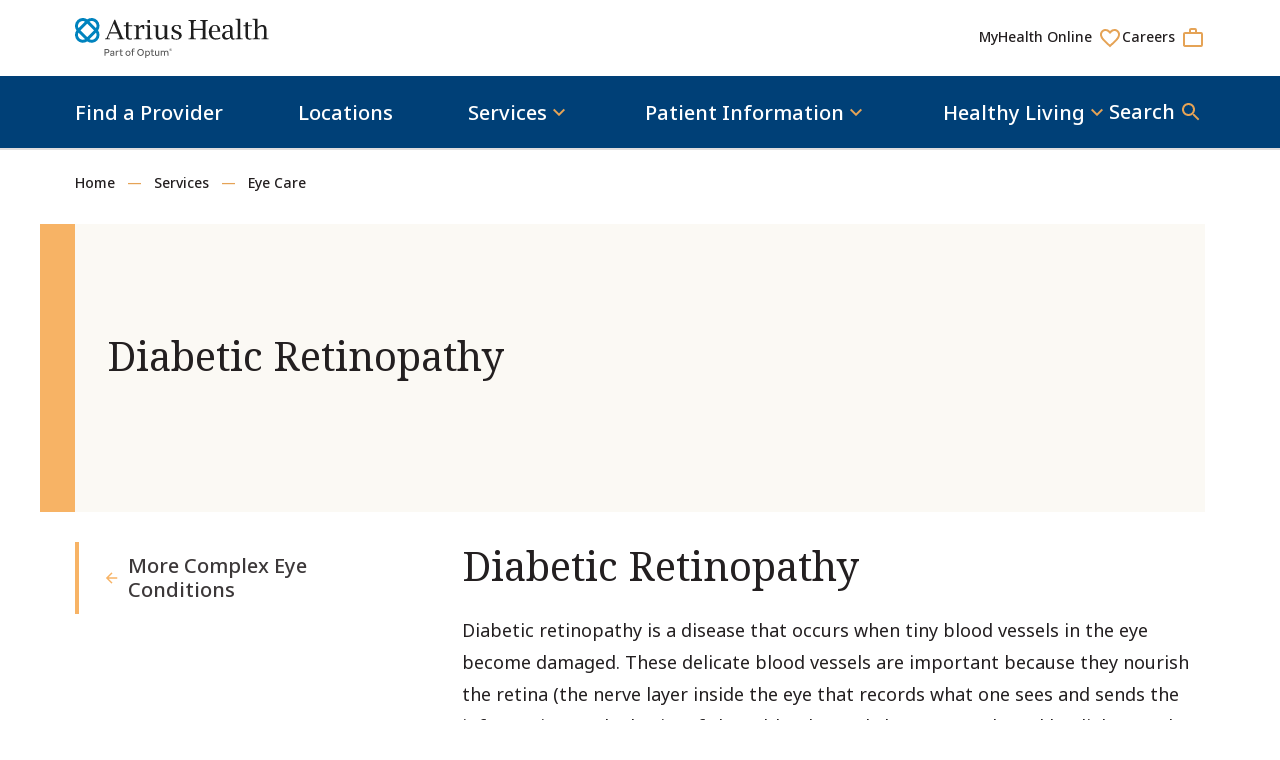

--- FILE ---
content_type: text/html; charset=utf-8
request_url: https://www.atriushealth.org/services/eye-care/more-complex-eye-conditions/diabetic-retinopathy
body_size: 44378
content:



<!DOCTYPE html>
<html lang="en" dir="ltr">
<head>
    <title>Diabetic Retinopathy – Eye Care Services – Atrius Health</title>

    <meta charset="UTF-8" /><script type="text/javascript">window.NREUM||(NREUM={});NREUM.info = {"beacon":"bam.nr-data.net","errorBeacon":"bam.nr-data.net","licenseKey":"07745f0cca","applicationID":"1782554424","transactionName":"Y1IEZ0AEWEsFWxVZX1oYMVZQFVdfARclVURVXgoTYgRRXQ==","queueTime":0,"applicationTime":85,"agent":"","atts":""}</script><script type="text/javascript">(window.NREUM||(NREUM={})).init={privacy:{cookies_enabled:true},ajax:{deny_list:[]},feature_flags:["soft_nav"],distributed_tracing:{enabled:true}};(window.NREUM||(NREUM={})).loader_config={agentID:"1834986515",accountID:"1818732",trustKey:"360749",xpid:"VQ4GWVFQChABU1lQAgQDUlYF",licenseKey:"07745f0cca",applicationID:"1782554424",browserID:"1834986515"};;/*! For license information please see nr-loader-spa-1.303.0.min.js.LICENSE.txt */
(()=>{var e,t,r={384:(e,t,r)=>{"use strict";r.d(t,{NT:()=>s,US:()=>d,Zm:()=>a,bQ:()=>u,dV:()=>c,pV:()=>l});var n=r(6154),i=r(1863),o=r(1910);const s={beacon:"bam.nr-data.net",errorBeacon:"bam.nr-data.net"};function a(){return n.gm.NREUM||(n.gm.NREUM={}),void 0===n.gm.newrelic&&(n.gm.newrelic=n.gm.NREUM),n.gm.NREUM}function c(){let e=a();return e.o||(e.o={ST:n.gm.setTimeout,SI:n.gm.setImmediate||n.gm.setInterval,CT:n.gm.clearTimeout,XHR:n.gm.XMLHttpRequest,REQ:n.gm.Request,EV:n.gm.Event,PR:n.gm.Promise,MO:n.gm.MutationObserver,FETCH:n.gm.fetch,WS:n.gm.WebSocket},(0,o.i)(...Object.values(e.o))),e}function u(e,t){let r=a();r.initializedAgents??={},t.initializedAt={ms:(0,i.t)(),date:new Date},r.initializedAgents[e]=t}function d(e,t){a()[e]=t}function l(){return function(){let e=a();const t=e.info||{};e.info={beacon:s.beacon,errorBeacon:s.errorBeacon,...t}}(),function(){let e=a();const t=e.init||{};e.init={...t}}(),c(),function(){let e=a();const t=e.loader_config||{};e.loader_config={...t}}(),a()}},782:(e,t,r)=>{"use strict";r.d(t,{T:()=>n});const n=r(860).K7.pageViewTiming},860:(e,t,r)=>{"use strict";r.d(t,{$J:()=>d,K7:()=>c,P3:()=>u,XX:()=>i,Yy:()=>a,df:()=>o,qY:()=>n,v4:()=>s});const n="events",i="jserrors",o="browser/blobs",s="rum",a="browser/logs",c={ajax:"ajax",genericEvents:"generic_events",jserrors:i,logging:"logging",metrics:"metrics",pageAction:"page_action",pageViewEvent:"page_view_event",pageViewTiming:"page_view_timing",sessionReplay:"session_replay",sessionTrace:"session_trace",softNav:"soft_navigations",spa:"spa"},u={[c.pageViewEvent]:1,[c.pageViewTiming]:2,[c.metrics]:3,[c.jserrors]:4,[c.spa]:5,[c.ajax]:6,[c.sessionTrace]:7,[c.softNav]:8,[c.sessionReplay]:9,[c.logging]:10,[c.genericEvents]:11},d={[c.pageViewEvent]:s,[c.pageViewTiming]:n,[c.ajax]:n,[c.spa]:n,[c.softNav]:n,[c.metrics]:i,[c.jserrors]:i,[c.sessionTrace]:o,[c.sessionReplay]:o,[c.logging]:a,[c.genericEvents]:"ins"}},944:(e,t,r)=>{"use strict";r.d(t,{R:()=>i});var n=r(3241);function i(e,t){"function"==typeof console.debug&&(console.debug("New Relic Warning: https://github.com/newrelic/newrelic-browser-agent/blob/main/docs/warning-codes.md#".concat(e),t),(0,n.W)({agentIdentifier:null,drained:null,type:"data",name:"warn",feature:"warn",data:{code:e,secondary:t}}))}},993:(e,t,r)=>{"use strict";r.d(t,{A$:()=>o,ET:()=>s,TZ:()=>a,p_:()=>i});var n=r(860);const i={ERROR:"ERROR",WARN:"WARN",INFO:"INFO",DEBUG:"DEBUG",TRACE:"TRACE"},o={OFF:0,ERROR:1,WARN:2,INFO:3,DEBUG:4,TRACE:5},s="log",a=n.K7.logging},1687:(e,t,r)=>{"use strict";r.d(t,{Ak:()=>u,Ze:()=>f,x3:()=>d});var n=r(3241),i=r(7836),o=r(3606),s=r(860),a=r(2646);const c={};function u(e,t){const r={staged:!1,priority:s.P3[t]||0};l(e),c[e].get(t)||c[e].set(t,r)}function d(e,t){e&&c[e]&&(c[e].get(t)&&c[e].delete(t),p(e,t,!1),c[e].size&&h(e))}function l(e){if(!e)throw new Error("agentIdentifier required");c[e]||(c[e]=new Map)}function f(e="",t="feature",r=!1){if(l(e),!e||!c[e].get(t)||r)return p(e,t);c[e].get(t).staged=!0,h(e)}function h(e){const t=Array.from(c[e]);t.every(([e,t])=>t.staged)&&(t.sort((e,t)=>e[1].priority-t[1].priority),t.forEach(([t])=>{c[e].delete(t),p(e,t)}))}function p(e,t,r=!0){const s=e?i.ee.get(e):i.ee,c=o.i.handlers;if(!s.aborted&&s.backlog&&c){if((0,n.W)({agentIdentifier:e,type:"lifecycle",name:"drain",feature:t}),r){const e=s.backlog[t],r=c[t];if(r){for(let t=0;e&&t<e.length;++t)g(e[t],r);Object.entries(r).forEach(([e,t])=>{Object.values(t||{}).forEach(t=>{t[0]?.on&&t[0]?.context()instanceof a.y&&t[0].on(e,t[1])})})}}s.isolatedBacklog||delete c[t],s.backlog[t]=null,s.emit("drain-"+t,[])}}function g(e,t){var r=e[1];Object.values(t[r]||{}).forEach(t=>{var r=e[0];if(t[0]===r){var n=t[1],i=e[3],o=e[2];n.apply(i,o)}})}},1741:(e,t,r)=>{"use strict";r.d(t,{W:()=>o});var n=r(944),i=r(4261);class o{#e(e,...t){if(this[e]!==o.prototype[e])return this[e](...t);(0,n.R)(35,e)}addPageAction(e,t){return this.#e(i.hG,e,t)}register(e){return this.#e(i.eY,e)}recordCustomEvent(e,t){return this.#e(i.fF,e,t)}setPageViewName(e,t){return this.#e(i.Fw,e,t)}setCustomAttribute(e,t,r){return this.#e(i.cD,e,t,r)}noticeError(e,t){return this.#e(i.o5,e,t)}setUserId(e){return this.#e(i.Dl,e)}setApplicationVersion(e){return this.#e(i.nb,e)}setErrorHandler(e){return this.#e(i.bt,e)}addRelease(e,t){return this.#e(i.k6,e,t)}log(e,t){return this.#e(i.$9,e,t)}start(){return this.#e(i.d3)}finished(e){return this.#e(i.BL,e)}recordReplay(){return this.#e(i.CH)}pauseReplay(){return this.#e(i.Tb)}addToTrace(e){return this.#e(i.U2,e)}setCurrentRouteName(e){return this.#e(i.PA,e)}interaction(e){return this.#e(i.dT,e)}wrapLogger(e,t,r){return this.#e(i.Wb,e,t,r)}measure(e,t){return this.#e(i.V1,e,t)}consent(e){return this.#e(i.Pv,e)}}},1863:(e,t,r)=>{"use strict";function n(){return Math.floor(performance.now())}r.d(t,{t:()=>n})},1910:(e,t,r)=>{"use strict";r.d(t,{i:()=>o});var n=r(944);const i=new Map;function o(...e){return e.every(e=>{if(i.has(e))return i.get(e);const t="function"==typeof e&&e.toString().includes("[native code]");return t||(0,n.R)(64,e?.name||e?.toString()),i.set(e,t),t})}},2555:(e,t,r)=>{"use strict";r.d(t,{D:()=>a,f:()=>s});var n=r(384),i=r(8122);const o={beacon:n.NT.beacon,errorBeacon:n.NT.errorBeacon,licenseKey:void 0,applicationID:void 0,sa:void 0,queueTime:void 0,applicationTime:void 0,ttGuid:void 0,user:void 0,account:void 0,product:void 0,extra:void 0,jsAttributes:{},userAttributes:void 0,atts:void 0,transactionName:void 0,tNamePlain:void 0};function s(e){try{return!!e.licenseKey&&!!e.errorBeacon&&!!e.applicationID}catch(e){return!1}}const a=e=>(0,i.a)(e,o)},2614:(e,t,r)=>{"use strict";r.d(t,{BB:()=>s,H3:()=>n,g:()=>u,iL:()=>c,tS:()=>a,uh:()=>i,wk:()=>o});const n="NRBA",i="SESSION",o=144e5,s=18e5,a={STARTED:"session-started",PAUSE:"session-pause",RESET:"session-reset",RESUME:"session-resume",UPDATE:"session-update"},c={SAME_TAB:"same-tab",CROSS_TAB:"cross-tab"},u={OFF:0,FULL:1,ERROR:2}},2646:(e,t,r)=>{"use strict";r.d(t,{y:()=>n});class n{constructor(e){this.contextId=e}}},2843:(e,t,r)=>{"use strict";r.d(t,{u:()=>i});var n=r(3878);function i(e,t=!1,r,i){(0,n.DD)("visibilitychange",function(){if(t)return void("hidden"===document.visibilityState&&e());e(document.visibilityState)},r,i)}},3241:(e,t,r)=>{"use strict";r.d(t,{W:()=>o});var n=r(6154);const i="newrelic";function o(e={}){try{n.gm.dispatchEvent(new CustomEvent(i,{detail:e}))}catch(e){}}},3304:(e,t,r)=>{"use strict";r.d(t,{A:()=>o});var n=r(7836);const i=()=>{const e=new WeakSet;return(t,r)=>{if("object"==typeof r&&null!==r){if(e.has(r))return;e.add(r)}return r}};function o(e){try{return JSON.stringify(e,i())??""}catch(e){try{n.ee.emit("internal-error",[e])}catch(e){}return""}}},3333:(e,t,r)=>{"use strict";r.d(t,{$v:()=>d,TZ:()=>n,Xh:()=>c,Zp:()=>i,kd:()=>u,mq:()=>a,nf:()=>s,qN:()=>o});const n=r(860).K7.genericEvents,i=["auxclick","click","copy","keydown","paste","scrollend"],o=["focus","blur"],s=4,a=1e3,c=2e3,u=["PageAction","UserAction","BrowserPerformance"],d={RESOURCES:"experimental.resources",REGISTER:"register"}},3434:(e,t,r)=>{"use strict";r.d(t,{Jt:()=>o,YM:()=>u});var n=r(7836),i=r(5607);const o="nr@original:".concat(i.W),s=50;var a=Object.prototype.hasOwnProperty,c=!1;function u(e,t){return e||(e=n.ee),r.inPlace=function(e,t,n,i,o){n||(n="");const s="-"===n.charAt(0);for(let a=0;a<t.length;a++){const c=t[a],u=e[c];l(u)||(e[c]=r(u,s?c+n:n,i,c,o))}},r.flag=o,r;function r(t,r,n,c,u){return l(t)?t:(r||(r=""),nrWrapper[o]=t,function(e,t,r){if(Object.defineProperty&&Object.keys)try{return Object.keys(e).forEach(function(r){Object.defineProperty(t,r,{get:function(){return e[r]},set:function(t){return e[r]=t,t}})}),t}catch(e){d([e],r)}for(var n in e)a.call(e,n)&&(t[n]=e[n])}(t,nrWrapper,e),nrWrapper);function nrWrapper(){var o,a,l,f;let h;try{a=this,o=[...arguments],l="function"==typeof n?n(o,a):n||{}}catch(t){d([t,"",[o,a,c],l],e)}i(r+"start",[o,a,c],l,u);const p=performance.now();let g;try{return f=t.apply(a,o),g=performance.now(),f}catch(e){throw g=performance.now(),i(r+"err",[o,a,e],l,u),h=e,h}finally{const e=g-p,t={start:p,end:g,duration:e,isLongTask:e>=s,methodName:c,thrownError:h};t.isLongTask&&i("long-task",[t,a],l,u),i(r+"end",[o,a,f],l,u)}}}function i(r,n,i,o){if(!c||t){var s=c;c=!0;try{e.emit(r,n,i,t,o)}catch(t){d([t,r,n,i],e)}c=s}}}function d(e,t){t||(t=n.ee);try{t.emit("internal-error",e)}catch(e){}}function l(e){return!(e&&"function"==typeof e&&e.apply&&!e[o])}},3606:(e,t,r)=>{"use strict";r.d(t,{i:()=>o});var n=r(9908);o.on=s;var i=o.handlers={};function o(e,t,r,o){s(o||n.d,i,e,t,r)}function s(e,t,r,i,o){o||(o="feature"),e||(e=n.d);var s=t[o]=t[o]||{};(s[r]=s[r]||[]).push([e,i])}},3738:(e,t,r)=>{"use strict";r.d(t,{He:()=>i,Kp:()=>a,Lc:()=>u,Rz:()=>d,TZ:()=>n,bD:()=>o,d3:()=>s,jx:()=>l,sl:()=>f,uP:()=>c});const n=r(860).K7.sessionTrace,i="bstResource",o="resource",s="-start",a="-end",c="fn"+s,u="fn"+a,d="pushState",l=1e3,f=3e4},3785:(e,t,r)=>{"use strict";r.d(t,{R:()=>c,b:()=>u});var n=r(9908),i=r(1863),o=r(860),s=r(8154),a=r(993);function c(e,t,r={},c=a.p_.INFO,u,d=(0,i.t)()){(0,n.p)(s.xV,["API/logging/".concat(c.toLowerCase(),"/called")],void 0,o.K7.metrics,e),(0,n.p)(a.ET,[d,t,r,c,u],void 0,o.K7.logging,e)}function u(e){return"string"==typeof e&&Object.values(a.p_).some(t=>t===e.toUpperCase().trim())}},3878:(e,t,r)=>{"use strict";function n(e,t){return{capture:e,passive:!1,signal:t}}function i(e,t,r=!1,i){window.addEventListener(e,t,n(r,i))}function o(e,t,r=!1,i){document.addEventListener(e,t,n(r,i))}r.d(t,{DD:()=>o,jT:()=>n,sp:()=>i})},3962:(e,t,r)=>{"use strict";r.d(t,{AM:()=>s,O2:()=>l,OV:()=>o,Qu:()=>f,TZ:()=>c,ih:()=>h,pP:()=>a,t1:()=>d,tC:()=>i,wD:()=>u});var n=r(860);const i=["click","keydown","submit"],o="popstate",s="api",a="initialPageLoad",c=n.K7.softNav,u=5e3,d=500,l={INITIAL_PAGE_LOAD:"",ROUTE_CHANGE:1,UNSPECIFIED:2},f={INTERACTION:1,AJAX:2,CUSTOM_END:3,CUSTOM_TRACER:4},h={IP:"in progress",PF:"pending finish",FIN:"finished",CAN:"cancelled"}},4234:(e,t,r)=>{"use strict";r.d(t,{W:()=>o});var n=r(7836),i=r(1687);class o{constructor(e,t){this.agentIdentifier=e,this.ee=n.ee.get(e),this.featureName=t,this.blocked=!1}deregisterDrain(){(0,i.x3)(this.agentIdentifier,this.featureName)}}},4261:(e,t,r)=>{"use strict";r.d(t,{$9:()=>d,BL:()=>c,CH:()=>p,Dl:()=>R,Fw:()=>w,PA:()=>v,Pl:()=>n,Pv:()=>A,Tb:()=>f,U2:()=>s,V1:()=>E,Wb:()=>T,bt:()=>y,cD:()=>b,d3:()=>x,dT:()=>u,eY:()=>g,fF:()=>h,hG:()=>o,hw:()=>i,k6:()=>a,nb:()=>m,o5:()=>l});const n="api-",i=n+"ixn-",o="addPageAction",s="addToTrace",a="addRelease",c="finished",u="interaction",d="log",l="noticeError",f="pauseReplay",h="recordCustomEvent",p="recordReplay",g="register",m="setApplicationVersion",v="setCurrentRouteName",b="setCustomAttribute",y="setErrorHandler",w="setPageViewName",R="setUserId",x="start",T="wrapLogger",E="measure",A="consent"},4387:(e,t,r)=>{"use strict";function n(e={}){return!(!e.id||!e.name)}function i(e){return"string"==typeof e&&e.trim().length<501||"number"==typeof e}function o(e,t){if(2!==t?.harvestEndpointVersion)return{};const r=t.agentRef.runtime.appMetadata.agents[0].entityGuid;return n(e)?{"mfe.id":e.id,"mfe.name":e.name,eventSource:e.eventSource,"parent.id":e.parent?.id||r}:{"entity.guid":r,appId:t.agentRef.info.applicationID}}r.d(t,{Ux:()=>o,c7:()=>n,yo:()=>i})},5205:(e,t,r)=>{"use strict";r.d(t,{j:()=>_});var n=r(384),i=r(1741);var o=r(2555),s=r(3333);const a=e=>{if(!e||"string"!=typeof e)return!1;try{document.createDocumentFragment().querySelector(e)}catch{return!1}return!0};var c=r(2614),u=r(944),d=r(8122);const l="[data-nr-mask]",f=e=>(0,d.a)(e,(()=>{const e={feature_flags:[],experimental:{allow_registered_children:!1,resources:!1},mask_selector:"*",block_selector:"[data-nr-block]",mask_input_options:{color:!1,date:!1,"datetime-local":!1,email:!1,month:!1,number:!1,range:!1,search:!1,tel:!1,text:!1,time:!1,url:!1,week:!1,textarea:!1,select:!1,password:!0}};return{ajax:{deny_list:void 0,block_internal:!0,enabled:!0,autoStart:!0},api:{get allow_registered_children(){return e.feature_flags.includes(s.$v.REGISTER)||e.experimental.allow_registered_children},set allow_registered_children(t){e.experimental.allow_registered_children=t},duplicate_registered_data:!1},browser_consent_mode:{enabled:!1},distributed_tracing:{enabled:void 0,exclude_newrelic_header:void 0,cors_use_newrelic_header:void 0,cors_use_tracecontext_headers:void 0,allowed_origins:void 0},get feature_flags(){return e.feature_flags},set feature_flags(t){e.feature_flags=t},generic_events:{enabled:!0,autoStart:!0},harvest:{interval:30},jserrors:{enabled:!0,autoStart:!0},logging:{enabled:!0,autoStart:!0},metrics:{enabled:!0,autoStart:!0},obfuscate:void 0,page_action:{enabled:!0},page_view_event:{enabled:!0,autoStart:!0},page_view_timing:{enabled:!0,autoStart:!0},performance:{capture_marks:!1,capture_measures:!1,capture_detail:!0,resources:{get enabled(){return e.feature_flags.includes(s.$v.RESOURCES)||e.experimental.resources},set enabled(t){e.experimental.resources=t},asset_types:[],first_party_domains:[],ignore_newrelic:!0}},privacy:{cookies_enabled:!0},proxy:{assets:void 0,beacon:void 0},session:{expiresMs:c.wk,inactiveMs:c.BB},session_replay:{autoStart:!0,enabled:!1,preload:!1,sampling_rate:10,error_sampling_rate:100,collect_fonts:!1,inline_images:!1,fix_stylesheets:!0,mask_all_inputs:!0,get mask_text_selector(){return e.mask_selector},set mask_text_selector(t){a(t)?e.mask_selector="".concat(t,",").concat(l):""===t||null===t?e.mask_selector=l:(0,u.R)(5,t)},get block_class(){return"nr-block"},get ignore_class(){return"nr-ignore"},get mask_text_class(){return"nr-mask"},get block_selector(){return e.block_selector},set block_selector(t){a(t)?e.block_selector+=",".concat(t):""!==t&&(0,u.R)(6,t)},get mask_input_options(){return e.mask_input_options},set mask_input_options(t){t&&"object"==typeof t?e.mask_input_options={...t,password:!0}:(0,u.R)(7,t)}},session_trace:{enabled:!0,autoStart:!0},soft_navigations:{enabled:!0,autoStart:!0},spa:{enabled:!0,autoStart:!0},ssl:void 0,user_actions:{enabled:!0,elementAttributes:["id","className","tagName","type"]}}})());var h=r(6154),p=r(9324);let g=0;const m={buildEnv:p.F3,distMethod:p.Xs,version:p.xv,originTime:h.WN},v={consented:!1},b={appMetadata:{},get consented(){return this.session?.state?.consent||v.consented},set consented(e){v.consented=e},customTransaction:void 0,denyList:void 0,disabled:!1,harvester:void 0,isolatedBacklog:!1,isRecording:!1,loaderType:void 0,maxBytes:3e4,obfuscator:void 0,onerror:void 0,ptid:void 0,releaseIds:{},session:void 0,timeKeeper:void 0,registeredEntities:[],jsAttributesMetadata:{bytes:0},get harvestCount(){return++g}},y=e=>{const t=(0,d.a)(e,b),r=Object.keys(m).reduce((e,t)=>(e[t]={value:m[t],writable:!1,configurable:!0,enumerable:!0},e),{});return Object.defineProperties(t,r)};var w=r(5701);const R=e=>{const t=e.startsWith("http");e+="/",r.p=t?e:"https://"+e};var x=r(7836),T=r(3241);const E={accountID:void 0,trustKey:void 0,agentID:void 0,licenseKey:void 0,applicationID:void 0,xpid:void 0},A=e=>(0,d.a)(e,E),S=new Set;function _(e,t={},r,s){let{init:a,info:c,loader_config:u,runtime:d={},exposed:l=!0}=t;if(!c){const e=(0,n.pV)();a=e.init,c=e.info,u=e.loader_config}e.init=f(a||{}),e.loader_config=A(u||{}),c.jsAttributes??={},h.bv&&(c.jsAttributes.isWorker=!0),e.info=(0,o.D)(c);const p=e.init,g=[c.beacon,c.errorBeacon];S.has(e.agentIdentifier)||(p.proxy.assets&&(R(p.proxy.assets),g.push(p.proxy.assets)),p.proxy.beacon&&g.push(p.proxy.beacon),e.beacons=[...g],function(e){const t=(0,n.pV)();Object.getOwnPropertyNames(i.W.prototype).forEach(r=>{const n=i.W.prototype[r];if("function"!=typeof n||"constructor"===n)return;let o=t[r];e[r]&&!1!==e.exposed&&"micro-agent"!==e.runtime?.loaderType&&(t[r]=(...t)=>{const n=e[r](...t);return o?o(...t):n})})}(e),(0,n.US)("activatedFeatures",w.B),e.runSoftNavOverSpa&&=!0===p.soft_navigations.enabled&&p.feature_flags.includes("soft_nav")),d.denyList=[...p.ajax.deny_list||[],...p.ajax.block_internal?g:[]],d.ptid=e.agentIdentifier,d.loaderType=r,e.runtime=y(d),S.has(e.agentIdentifier)||(e.ee=x.ee.get(e.agentIdentifier),e.exposed=l,(0,T.W)({agentIdentifier:e.agentIdentifier,drained:!!w.B?.[e.agentIdentifier],type:"lifecycle",name:"initialize",feature:void 0,data:e.config})),S.add(e.agentIdentifier)}},5270:(e,t,r)=>{"use strict";r.d(t,{Aw:()=>s,SR:()=>o,rF:()=>a});var n=r(384),i=r(7767);function o(e){return!!(0,n.dV)().o.MO&&(0,i.V)(e)&&!0===e?.session_trace.enabled}function s(e){return!0===e?.session_replay.preload&&o(e)}function a(e,t){try{if("string"==typeof t?.type){if("password"===t.type.toLowerCase())return"*".repeat(e?.length||0);if(void 0!==t?.dataset?.nrUnmask||t?.classList?.contains("nr-unmask"))return e}}catch(e){}return"string"==typeof e?e.replace(/[\S]/g,"*"):"*".repeat(e?.length||0)}},5289:(e,t,r)=>{"use strict";r.d(t,{GG:()=>o,Qr:()=>a,sB:()=>s});var n=r(3878);function i(){return"undefined"==typeof document||"complete"===document.readyState}function o(e,t){if(i())return e();(0,n.sp)("load",e,t)}function s(e){if(i())return e();(0,n.DD)("DOMContentLoaded",e)}function a(e){if(i())return e();(0,n.sp)("popstate",e)}},5607:(e,t,r)=>{"use strict";r.d(t,{W:()=>n});const n=(0,r(9566).bz)()},5701:(e,t,r)=>{"use strict";r.d(t,{B:()=>o,t:()=>s});var n=r(3241);const i=new Set,o={};function s(e,t){const r=t.agentIdentifier;o[r]??={},e&&"object"==typeof e&&(i.has(r)||(t.ee.emit("rumresp",[e]),o[r]=e,i.add(r),(0,n.W)({agentIdentifier:r,loaded:!0,drained:!0,type:"lifecycle",name:"load",feature:void 0,data:e})))}},6154:(e,t,r)=>{"use strict";r.d(t,{A4:()=>a,OF:()=>d,RI:()=>i,WN:()=>h,bv:()=>o,gm:()=>s,lR:()=>f,m:()=>u,mw:()=>c,sb:()=>l});var n=r(1863);const i="undefined"!=typeof window&&!!window.document,o="undefined"!=typeof WorkerGlobalScope&&("undefined"!=typeof self&&self instanceof WorkerGlobalScope&&self.navigator instanceof WorkerNavigator||"undefined"!=typeof globalThis&&globalThis instanceof WorkerGlobalScope&&globalThis.navigator instanceof WorkerNavigator),s=i?window:"undefined"!=typeof WorkerGlobalScope&&("undefined"!=typeof self&&self instanceof WorkerGlobalScope&&self||"undefined"!=typeof globalThis&&globalThis instanceof WorkerGlobalScope&&globalThis),a="complete"===s?.document?.readyState,c=Boolean("hidden"===s?.document?.visibilityState),u=""+s?.location,d=/iPad|iPhone|iPod/.test(s.navigator?.userAgent),l=d&&"undefined"==typeof SharedWorker,f=(()=>{const e=s.navigator?.userAgent?.match(/Firefox[/\s](\d+\.\d+)/);return Array.isArray(e)&&e.length>=2?+e[1]:0})(),h=Date.now()-(0,n.t)()},6344:(e,t,r)=>{"use strict";r.d(t,{BB:()=>d,Qb:()=>l,TZ:()=>i,Ug:()=>s,Vh:()=>o,_s:()=>a,bc:()=>u,yP:()=>c});var n=r(2614);const i=r(860).K7.sessionReplay,o="errorDuringReplay",s=.12,a={DomContentLoaded:0,Load:1,FullSnapshot:2,IncrementalSnapshot:3,Meta:4,Custom:5},c={[n.g.ERROR]:15e3,[n.g.FULL]:3e5,[n.g.OFF]:0},u={RESET:{message:"Session was reset",sm:"Reset"},IMPORT:{message:"Recorder failed to import",sm:"Import"},TOO_MANY:{message:"429: Too Many Requests",sm:"Too-Many"},TOO_BIG:{message:"Payload was too large",sm:"Too-Big"},CROSS_TAB:{message:"Session Entity was set to OFF on another tab",sm:"Cross-Tab"},ENTITLEMENTS:{message:"Session Replay is not allowed and will not be started",sm:"Entitlement"}},d=5e3,l={API:"api",RESUME:"resume",SWITCH_TO_FULL:"switchToFull",INITIALIZE:"initialize",PRELOAD:"preload"}},6389:(e,t,r)=>{"use strict";function n(e,t=500,r={}){const n=r?.leading||!1;let i;return(...r)=>{n&&void 0===i&&(e.apply(this,r),i=setTimeout(()=>{i=clearTimeout(i)},t)),n||(clearTimeout(i),i=setTimeout(()=>{e.apply(this,r)},t))}}function i(e){let t=!1;return(...r)=>{t||(t=!0,e.apply(this,r))}}r.d(t,{J:()=>i,s:()=>n})},6630:(e,t,r)=>{"use strict";r.d(t,{T:()=>n});const n=r(860).K7.pageViewEvent},6774:(e,t,r)=>{"use strict";r.d(t,{T:()=>n});const n=r(860).K7.jserrors},7295:(e,t,r)=>{"use strict";r.d(t,{Xv:()=>s,gX:()=>i,iW:()=>o});var n=[];function i(e){if(!e||o(e))return!1;if(0===n.length)return!0;for(var t=0;t<n.length;t++){var r=n[t];if("*"===r.hostname)return!1;if(a(r.hostname,e.hostname)&&c(r.pathname,e.pathname))return!1}return!0}function o(e){return void 0===e.hostname}function s(e){if(n=[],e&&e.length)for(var t=0;t<e.length;t++){let r=e[t];if(!r)continue;0===r.indexOf("http://")?r=r.substring(7):0===r.indexOf("https://")&&(r=r.substring(8));const i=r.indexOf("/");let o,s;i>0?(o=r.substring(0,i),s=r.substring(i)):(o=r,s="");let[a]=o.split(":");n.push({hostname:a,pathname:s})}}function a(e,t){return!(e.length>t.length)&&t.indexOf(e)===t.length-e.length}function c(e,t){return 0===e.indexOf("/")&&(e=e.substring(1)),0===t.indexOf("/")&&(t=t.substring(1)),""===e||e===t}},7378:(e,t,r)=>{"use strict";r.d(t,{$p:()=>x,BR:()=>b,Kp:()=>R,L3:()=>y,Lc:()=>c,NC:()=>o,SG:()=>d,TZ:()=>i,U6:()=>p,UT:()=>m,d3:()=>w,dT:()=>f,e5:()=>E,gx:()=>v,l9:()=>l,oW:()=>h,op:()=>g,rw:()=>u,tH:()=>A,uP:()=>a,wW:()=>T,xq:()=>s});var n=r(384);const i=r(860).K7.spa,o=["click","submit","keypress","keydown","keyup","change"],s=999,a="fn-start",c="fn-end",u="cb-start",d="api-ixn-",l="remaining",f="interaction",h="spaNode",p="jsonpNode",g="fetch-start",m="fetch-done",v="fetch-body-",b="jsonp-end",y=(0,n.dV)().o.ST,w="-start",R="-end",x="-body",T="cb"+R,E="jsTime",A="fetch"},7485:(e,t,r)=>{"use strict";r.d(t,{D:()=>i});var n=r(6154);function i(e){if(0===(e||"").indexOf("data:"))return{protocol:"data"};try{const t=new URL(e,location.href),r={port:t.port,hostname:t.hostname,pathname:t.pathname,search:t.search,protocol:t.protocol.slice(0,t.protocol.indexOf(":")),sameOrigin:t.protocol===n.gm?.location?.protocol&&t.host===n.gm?.location?.host};return r.port&&""!==r.port||("http:"===t.protocol&&(r.port="80"),"https:"===t.protocol&&(r.port="443")),r.pathname&&""!==r.pathname?r.pathname.startsWith("/")||(r.pathname="/".concat(r.pathname)):r.pathname="/",r}catch(e){return{}}}},7699:(e,t,r)=>{"use strict";r.d(t,{It:()=>o,KC:()=>a,No:()=>i,qh:()=>s});var n=r(860);const i=16e3,o=1e6,s="SESSION_ERROR",a={[n.K7.logging]:!0,[n.K7.genericEvents]:!1,[n.K7.jserrors]:!1,[n.K7.ajax]:!1}},7767:(e,t,r)=>{"use strict";r.d(t,{V:()=>i});var n=r(6154);const i=e=>n.RI&&!0===e?.privacy.cookies_enabled},7836:(e,t,r)=>{"use strict";r.d(t,{P:()=>a,ee:()=>c});var n=r(384),i=r(8990),o=r(2646),s=r(5607);const a="nr@context:".concat(s.W),c=function e(t,r){var n={},s={},d={},l=!1;try{l=16===r.length&&u.initializedAgents?.[r]?.runtime.isolatedBacklog}catch(e){}var f={on:p,addEventListener:p,removeEventListener:function(e,t){var r=n[e];if(!r)return;for(var i=0;i<r.length;i++)r[i]===t&&r.splice(i,1)},emit:function(e,r,n,i,o){!1!==o&&(o=!0);if(c.aborted&&!i)return;t&&o&&t.emit(e,r,n);var a=h(n);g(e).forEach(e=>{e.apply(a,r)});var u=v()[s[e]];u&&u.push([f,e,r,a]);return a},get:m,listeners:g,context:h,buffer:function(e,t){const r=v();if(t=t||"feature",f.aborted)return;Object.entries(e||{}).forEach(([e,n])=>{s[n]=t,t in r||(r[t]=[])})},abort:function(){f._aborted=!0,Object.keys(f.backlog).forEach(e=>{delete f.backlog[e]})},isBuffering:function(e){return!!v()[s[e]]},debugId:r,backlog:l?{}:t&&"object"==typeof t.backlog?t.backlog:{},isolatedBacklog:l};return Object.defineProperty(f,"aborted",{get:()=>{let e=f._aborted||!1;return e||(t&&(e=t.aborted),e)}}),f;function h(e){return e&&e instanceof o.y?e:e?(0,i.I)(e,a,()=>new o.y(a)):new o.y(a)}function p(e,t){n[e]=g(e).concat(t)}function g(e){return n[e]||[]}function m(t){return d[t]=d[t]||e(f,t)}function v(){return f.backlog}}(void 0,"globalEE"),u=(0,n.Zm)();u.ee||(u.ee=c)},8122:(e,t,r)=>{"use strict";r.d(t,{a:()=>i});var n=r(944);function i(e,t){try{if(!e||"object"!=typeof e)return(0,n.R)(3);if(!t||"object"!=typeof t)return(0,n.R)(4);const r=Object.create(Object.getPrototypeOf(t),Object.getOwnPropertyDescriptors(t)),o=0===Object.keys(r).length?e:r;for(let s in o)if(void 0!==e[s])try{if(null===e[s]){r[s]=null;continue}Array.isArray(e[s])&&Array.isArray(t[s])?r[s]=Array.from(new Set([...e[s],...t[s]])):"object"==typeof e[s]&&"object"==typeof t[s]?r[s]=i(e[s],t[s]):r[s]=e[s]}catch(e){r[s]||(0,n.R)(1,e)}return r}catch(e){(0,n.R)(2,e)}}},8139:(e,t,r)=>{"use strict";r.d(t,{u:()=>f});var n=r(7836),i=r(3434),o=r(8990),s=r(6154);const a={},c=s.gm.XMLHttpRequest,u="addEventListener",d="removeEventListener",l="nr@wrapped:".concat(n.P);function f(e){var t=function(e){return(e||n.ee).get("events")}(e);if(a[t.debugId]++)return t;a[t.debugId]=1;var r=(0,i.YM)(t,!0);function f(e){r.inPlace(e,[u,d],"-",p)}function p(e,t){return e[1]}return"getPrototypeOf"in Object&&(s.RI&&h(document,f),c&&h(c.prototype,f),h(s.gm,f)),t.on(u+"-start",function(e,t){var n=e[1];if(null!==n&&("function"==typeof n||"object"==typeof n)&&"newrelic"!==e[0]){var i=(0,o.I)(n,l,function(){var e={object:function(){if("function"!=typeof n.handleEvent)return;return n.handleEvent.apply(n,arguments)},function:n}[typeof n];return e?r(e,"fn-",null,e.name||"anonymous"):n});this.wrapped=e[1]=i}}),t.on(d+"-start",function(e){e[1]=this.wrapped||e[1]}),t}function h(e,t,...r){let n=e;for(;"object"==typeof n&&!Object.prototype.hasOwnProperty.call(n,u);)n=Object.getPrototypeOf(n);n&&t(n,...r)}},8154:(e,t,r)=>{"use strict";r.d(t,{z_:()=>o,XG:()=>a,TZ:()=>n,rs:()=>i,xV:()=>s});r(6154),r(9566),r(384);const n=r(860).K7.metrics,i="sm",o="cm",s="storeSupportabilityMetrics",a="storeEventMetrics"},8374:(e,t,r)=>{r.nc=(()=>{try{return document?.currentScript?.nonce}catch(e){}return""})()},8990:(e,t,r)=>{"use strict";r.d(t,{I:()=>i});var n=Object.prototype.hasOwnProperty;function i(e,t,r){if(n.call(e,t))return e[t];var i=r();if(Object.defineProperty&&Object.keys)try{return Object.defineProperty(e,t,{value:i,writable:!0,enumerable:!1}),i}catch(e){}return e[t]=i,i}},9300:(e,t,r)=>{"use strict";r.d(t,{T:()=>n});const n=r(860).K7.ajax},9324:(e,t,r)=>{"use strict";r.d(t,{AJ:()=>s,F3:()=>i,Xs:()=>o,Yq:()=>a,xv:()=>n});const n="1.303.0",i="PROD",o="CDN",s="@newrelic/rrweb",a="1.0.1"},9566:(e,t,r)=>{"use strict";r.d(t,{LA:()=>a,ZF:()=>c,bz:()=>s,el:()=>u});var n=r(6154);const i="xxxxxxxx-xxxx-4xxx-yxxx-xxxxxxxxxxxx";function o(e,t){return e?15&e[t]:16*Math.random()|0}function s(){const e=n.gm?.crypto||n.gm?.msCrypto;let t,r=0;return e&&e.getRandomValues&&(t=e.getRandomValues(new Uint8Array(30))),i.split("").map(e=>"x"===e?o(t,r++).toString(16):"y"===e?(3&o()|8).toString(16):e).join("")}function a(e){const t=n.gm?.crypto||n.gm?.msCrypto;let r,i=0;t&&t.getRandomValues&&(r=t.getRandomValues(new Uint8Array(e)));const s=[];for(var a=0;a<e;a++)s.push(o(r,i++).toString(16));return s.join("")}function c(){return a(16)}function u(){return a(32)}},9908:(e,t,r)=>{"use strict";r.d(t,{d:()=>n,p:()=>i});var n=r(7836).ee.get("handle");function i(e,t,r,i,o){o?(o.buffer([e],i),o.emit(e,t,r)):(n.buffer([e],i),n.emit(e,t,r))}}},n={};function i(e){var t=n[e];if(void 0!==t)return t.exports;var o=n[e]={exports:{}};return r[e](o,o.exports,i),o.exports}i.m=r,i.d=(e,t)=>{for(var r in t)i.o(t,r)&&!i.o(e,r)&&Object.defineProperty(e,r,{enumerable:!0,get:t[r]})},i.f={},i.e=e=>Promise.all(Object.keys(i.f).reduce((t,r)=>(i.f[r](e,t),t),[])),i.u=e=>({212:"nr-spa-compressor",249:"nr-spa-recorder",478:"nr-spa"}[e]+"-1.303.0.min.js"),i.o=(e,t)=>Object.prototype.hasOwnProperty.call(e,t),e={},t="NRBA-1.303.0.PROD:",i.l=(r,n,o,s)=>{if(e[r])e[r].push(n);else{var a,c;if(void 0!==o)for(var u=document.getElementsByTagName("script"),d=0;d<u.length;d++){var l=u[d];if(l.getAttribute("src")==r||l.getAttribute("data-webpack")==t+o){a=l;break}}if(!a){c=!0;var f={478:"sha512-Q1pLqcoiNmLHv0rtq3wFkJBA3kofBdRJl0ExDl0mTuAoCBd0qe/1J0XWrDlQKuNlUryL6aZfVkAMPLmoikWIoQ==",249:"sha512-695ZzudsxlMtHKnpDNvkMlJd3tdMtY03IQKVCw9SX12tjUC+f7Nrx5tnWO72Vg9RFf6DSY6wVmM3cEkRM12kkQ==",212:"sha512-18Gx1wIBsppcn0AnKFhwgw4IciNgFxiw3J74W393Ape+wtg4hlg7t6SBKsIE/Dk/tfl2yltgcgBFvYRs283AFg=="};(a=document.createElement("script")).charset="utf-8",i.nc&&a.setAttribute("nonce",i.nc),a.setAttribute("data-webpack",t+o),a.src=r,0!==a.src.indexOf(window.location.origin+"/")&&(a.crossOrigin="anonymous"),f[s]&&(a.integrity=f[s])}e[r]=[n];var h=(t,n)=>{a.onerror=a.onload=null,clearTimeout(p);var i=e[r];if(delete e[r],a.parentNode&&a.parentNode.removeChild(a),i&&i.forEach(e=>e(n)),t)return t(n)},p=setTimeout(h.bind(null,void 0,{type:"timeout",target:a}),12e4);a.onerror=h.bind(null,a.onerror),a.onload=h.bind(null,a.onload),c&&document.head.appendChild(a)}},i.r=e=>{"undefined"!=typeof Symbol&&Symbol.toStringTag&&Object.defineProperty(e,Symbol.toStringTag,{value:"Module"}),Object.defineProperty(e,"__esModule",{value:!0})},i.p="https://js-agent.newrelic.com/",(()=>{var e={38:0,788:0};i.f.j=(t,r)=>{var n=i.o(e,t)?e[t]:void 0;if(0!==n)if(n)r.push(n[2]);else{var o=new Promise((r,i)=>n=e[t]=[r,i]);r.push(n[2]=o);var s=i.p+i.u(t),a=new Error;i.l(s,r=>{if(i.o(e,t)&&(0!==(n=e[t])&&(e[t]=void 0),n)){var o=r&&("load"===r.type?"missing":r.type),s=r&&r.target&&r.target.src;a.message="Loading chunk "+t+" failed.\n("+o+": "+s+")",a.name="ChunkLoadError",a.type=o,a.request=s,n[1](a)}},"chunk-"+t,t)}};var t=(t,r)=>{var n,o,[s,a,c]=r,u=0;if(s.some(t=>0!==e[t])){for(n in a)i.o(a,n)&&(i.m[n]=a[n]);if(c)c(i)}for(t&&t(r);u<s.length;u++)o=s[u],i.o(e,o)&&e[o]&&e[o][0](),e[o]=0},r=self["webpackChunk:NRBA-1.303.0.PROD"]=self["webpackChunk:NRBA-1.303.0.PROD"]||[];r.forEach(t.bind(null,0)),r.push=t.bind(null,r.push.bind(r))})(),(()=>{"use strict";i(8374);var e=i(9566),t=i(1741);class r extends t.W{agentIdentifier=(0,e.LA)(16)}var n=i(860);const o=Object.values(n.K7);var s=i(5205);var a=i(9908),c=i(1863),u=i(4261),d=i(3241),l=i(944),f=i(5701),h=i(8154);function p(e,t,i,o){const s=o||i;!s||s[e]&&s[e]!==r.prototype[e]||(s[e]=function(){(0,a.p)(h.xV,["API/"+e+"/called"],void 0,n.K7.metrics,i.ee),(0,d.W)({agentIdentifier:i.agentIdentifier,drained:!!f.B?.[i.agentIdentifier],type:"data",name:"api",feature:u.Pl+e,data:{}});try{return t.apply(this,arguments)}catch(e){(0,l.R)(23,e)}})}function g(e,t,r,n,i){const o=e.info;null===r?delete o.jsAttributes[t]:o.jsAttributes[t]=r,(i||null===r)&&(0,a.p)(u.Pl+n,[(0,c.t)(),t,r],void 0,"session",e.ee)}var m=i(1687),v=i(4234),b=i(5289),y=i(6154),w=i(5270),R=i(7767),x=i(6389),T=i(7699);class E extends v.W{constructor(e,t){super(e.agentIdentifier,t),this.agentRef=e,this.abortHandler=void 0,this.featAggregate=void 0,this.loadedSuccessfully=void 0,this.onAggregateImported=new Promise(e=>{this.loadedSuccessfully=e}),this.deferred=Promise.resolve(),!1===e.init[this.featureName].autoStart?this.deferred=new Promise((t,r)=>{this.ee.on("manual-start-all",(0,x.J)(()=>{(0,m.Ak)(e.agentIdentifier,this.featureName),t()}))}):(0,m.Ak)(e.agentIdentifier,t)}importAggregator(e,t,r={}){if(this.featAggregate)return;const n=async()=>{let n;await this.deferred;try{if((0,R.V)(e.init)){const{setupAgentSession:t}=await i.e(478).then(i.bind(i,8766));n=t(e)}}catch(e){(0,l.R)(20,e),this.ee.emit("internal-error",[e]),(0,a.p)(T.qh,[e],void 0,this.featureName,this.ee)}try{if(!this.#t(this.featureName,n,e.init))return(0,m.Ze)(this.agentIdentifier,this.featureName),void this.loadedSuccessfully(!1);const{Aggregate:i}=await t();this.featAggregate=new i(e,r),e.runtime.harvester.initializedAggregates.push(this.featAggregate),this.loadedSuccessfully(!0)}catch(e){(0,l.R)(34,e),this.abortHandler?.(),(0,m.Ze)(this.agentIdentifier,this.featureName,!0),this.loadedSuccessfully(!1),this.ee&&this.ee.abort()}};y.RI?(0,b.GG)(()=>n(),!0):n()}#t(e,t,r){if(this.blocked)return!1;switch(e){case n.K7.sessionReplay:return(0,w.SR)(r)&&!!t;case n.K7.sessionTrace:return!!t;default:return!0}}}var A=i(6630),S=i(2614);class _ extends E{static featureName=A.T;constructor(e){var t;super(e,A.T),this.setupInspectionEvents(e.agentIdentifier),t=e,p(u.Fw,function(e,r){"string"==typeof e&&("/"!==e.charAt(0)&&(e="/"+e),t.runtime.customTransaction=(r||"http://custom.transaction")+e,(0,a.p)(u.Pl+u.Fw,[(0,c.t)()],void 0,void 0,t.ee))},t),this.importAggregator(e,()=>i.e(478).then(i.bind(i,1983)))}setupInspectionEvents(e){const t=(t,r)=>{t&&(0,d.W)({agentIdentifier:e,timeStamp:t.timeStamp,loaded:"complete"===t.target.readyState,type:"window",name:r,data:t.target.location+""})};(0,b.sB)(e=>{t(e,"DOMContentLoaded")}),(0,b.GG)(e=>{t(e,"load")}),(0,b.Qr)(e=>{t(e,"navigate")}),this.ee.on(S.tS.UPDATE,(t,r)=>{(0,d.W)({agentIdentifier:e,type:"lifecycle",name:"session",data:r})})}}var O=i(384);var N=i(2843),I=i(3878),P=i(782);class j extends E{static featureName=P.T;constructor(e){super(e,P.T),y.RI&&((0,N.u)(()=>(0,a.p)("docHidden",[(0,c.t)()],void 0,P.T,this.ee),!0),(0,I.sp)("pagehide",()=>(0,a.p)("winPagehide",[(0,c.t)()],void 0,P.T,this.ee)),this.importAggregator(e,()=>i.e(478).then(i.bind(i,9917))))}}class k extends E{static featureName=h.TZ;constructor(e){super(e,h.TZ),y.RI&&document.addEventListener("securitypolicyviolation",e=>{(0,a.p)(h.xV,["Generic/CSPViolation/Detected"],void 0,this.featureName,this.ee)}),this.importAggregator(e,()=>i.e(478).then(i.bind(i,6555)))}}var C=i(6774),L=i(3304);class H{constructor(e,t,r,n,i){this.name="UncaughtError",this.message="string"==typeof e?e:(0,L.A)(e),this.sourceURL=t,this.line=r,this.column=n,this.__newrelic=i}}function M(e){return U(e)?e:new H(void 0!==e?.message?e.message:e,e?.filename||e?.sourceURL,e?.lineno||e?.line,e?.colno||e?.col,e?.__newrelic,e?.cause)}function K(e){const t="Unhandled Promise Rejection: ";if(!e?.reason)return;if(U(e.reason)){try{e.reason.message.startsWith(t)||(e.reason.message=t+e.reason.message)}catch(e){}return M(e.reason)}const r=M(e.reason);return(r.message||"").startsWith(t)||(r.message=t+r.message),r}function D(e){if(e.error instanceof SyntaxError&&!/:\d+$/.test(e.error.stack?.trim())){const t=new H(e.message,e.filename,e.lineno,e.colno,e.error.__newrelic,e.cause);return t.name=SyntaxError.name,t}return U(e.error)?e.error:M(e)}function U(e){return e instanceof Error&&!!e.stack}function F(e,t,r,i,o=(0,c.t)()){"string"==typeof e&&(e=new Error(e)),(0,a.p)("err",[e,o,!1,t,r.runtime.isRecording,void 0,i],void 0,n.K7.jserrors,r.ee),(0,a.p)("uaErr",[],void 0,n.K7.genericEvents,r.ee)}var W=i(4387),B=i(993),V=i(3785);function G(e,{customAttributes:t={},level:r=B.p_.INFO}={},n,i,o=(0,c.t)()){(0,V.R)(n.ee,e,t,r,i,o)}function z(e,t,r,i,o=(0,c.t)()){(0,a.p)(u.Pl+u.hG,[o,e,t,i],void 0,n.K7.genericEvents,r.ee)}function Z(e,t,r,i,o=(0,c.t)()){const{start:s,end:d,customAttributes:f}=t||{},h={customAttributes:f||{}};if("object"!=typeof h.customAttributes||"string"!=typeof e||0===e.length)return void(0,l.R)(57);const p=(e,t)=>null==e?t:"number"==typeof e?e:e instanceof PerformanceMark?e.startTime:Number.NaN;if(h.start=p(s,0),h.end=p(d,o),Number.isNaN(h.start)||Number.isNaN(h.end))(0,l.R)(57);else{if(h.duration=h.end-h.start,!(h.duration<0))return(0,a.p)(u.Pl+u.V1,[h,e,i],void 0,n.K7.genericEvents,r.ee),h;(0,l.R)(58)}}function q(e,t={},r,i,o=(0,c.t)()){(0,a.p)(u.Pl+u.fF,[o,e,t,i],void 0,n.K7.genericEvents,r.ee)}function X(e){p(u.eY,function(t){return Y(e,t)},e)}function Y(e,t,r){const i={};(0,l.R)(54,"newrelic.register"),t||={},t.eventSource="MicroFrontendBrowserAgent",t.licenseKey||=e.info.licenseKey,t.blocked=!1,t.parent=r||{};let o=()=>{};const s=e.runtime.registeredEntities,u=s.find(({metadata:{target:{id:e,name:r}}})=>e===t.id);if(u)return u.metadata.target.name!==t.name&&(u.metadata.target.name=t.name),u;const d=e=>{t.blocked=!0,o=e};e.init.api.allow_registered_children||d((0,x.J)(()=>(0,l.R)(55))),(0,W.c7)(t)||d((0,x.J)(()=>(0,l.R)(48,t))),(0,W.yo)(t.id)&&(0,W.yo)(t.name)||d((0,x.J)(()=>(0,l.R)(48,t)));const f={addPageAction:(r,n={})=>m(z,[r,{...i,...n},e],t),log:(r,n={})=>m(G,[r,{...n,customAttributes:{...i,...n.customAttributes||{}}},e],t),measure:(r,n={})=>m(Z,[r,{...n,customAttributes:{...i,...n.customAttributes||{}}},e],t),noticeError:(r,n={})=>m(F,[r,{...i,...n},e],t),register:(t={})=>m(Y,[e,t],f.metadata.target),recordCustomEvent:(r,n={})=>m(q,[r,{...i,...n},e],t),setApplicationVersion:e=>g("application.version",e),setCustomAttribute:(e,t)=>g(e,t),setUserId:e=>g("enduser.id",e),metadata:{customAttributes:i,target:t}},p=()=>(t.blocked&&o(),t.blocked);p()||s.push(f);const g=(e,t)=>{p()||(i[e]=t)},m=(t,r,i)=>{if(p())return;const o=(0,c.t)();(0,a.p)(h.xV,["API/register/".concat(t.name,"/called")],void 0,n.K7.metrics,e.ee);try{return e.init.api.duplicate_registered_data&&"register"!==t.name&&t(...r,void 0,o),t(...r,i,o)}catch(e){(0,l.R)(50,e)}};return f}class J extends E{static featureName=C.T;constructor(e){var t;super(e,C.T),t=e,p(u.o5,(e,r)=>F(e,r,t),t),function(e){p(u.bt,function(t){e.runtime.onerror=t},e)}(e),function(e){let t=0;p(u.k6,function(e,r){++t>10||(this.runtime.releaseIds[e.slice(-200)]=(""+r).slice(-200))},e)}(e),X(e);try{this.removeOnAbort=new AbortController}catch(e){}this.ee.on("internal-error",(t,r)=>{this.abortHandler&&(0,a.p)("ierr",[M(t),(0,c.t)(),!0,{},e.runtime.isRecording,r],void 0,this.featureName,this.ee)}),y.gm.addEventListener("unhandledrejection",t=>{this.abortHandler&&(0,a.p)("err",[K(t),(0,c.t)(),!1,{unhandledPromiseRejection:1},e.runtime.isRecording],void 0,this.featureName,this.ee)},(0,I.jT)(!1,this.removeOnAbort?.signal)),y.gm.addEventListener("error",t=>{this.abortHandler&&(0,a.p)("err",[D(t),(0,c.t)(),!1,{},e.runtime.isRecording],void 0,this.featureName,this.ee)},(0,I.jT)(!1,this.removeOnAbort?.signal)),this.abortHandler=this.#r,this.importAggregator(e,()=>i.e(478).then(i.bind(i,2176)))}#r(){this.removeOnAbort?.abort(),this.abortHandler=void 0}}var Q=i(8990);let ee=1;function te(e){const t=typeof e;return!e||"object"!==t&&"function"!==t?-1:e===y.gm?0:(0,Q.I)(e,"nr@id",function(){return ee++})}function re(e){if("string"==typeof e&&e.length)return e.length;if("object"==typeof e){if("undefined"!=typeof ArrayBuffer&&e instanceof ArrayBuffer&&e.byteLength)return e.byteLength;if("undefined"!=typeof Blob&&e instanceof Blob&&e.size)return e.size;if(!("undefined"!=typeof FormData&&e instanceof FormData))try{return(0,L.A)(e).length}catch(e){return}}}var ne=i(8139),ie=i(7836),oe=i(3434);const se={},ae=["open","send"];function ce(e){var t=e||ie.ee;const r=function(e){return(e||ie.ee).get("xhr")}(t);if(void 0===y.gm.XMLHttpRequest)return r;if(se[r.debugId]++)return r;se[r.debugId]=1,(0,ne.u)(t);var n=(0,oe.YM)(r),i=y.gm.XMLHttpRequest,o=y.gm.MutationObserver,s=y.gm.Promise,a=y.gm.setInterval,c="readystatechange",u=["onload","onerror","onabort","onloadstart","onloadend","onprogress","ontimeout"],d=[],f=y.gm.XMLHttpRequest=function(e){const t=new i(e),o=r.context(t);try{r.emit("new-xhr",[t],o),t.addEventListener(c,(s=o,function(){var e=this;e.readyState>3&&!s.resolved&&(s.resolved=!0,r.emit("xhr-resolved",[],e)),n.inPlace(e,u,"fn-",b)}),(0,I.jT)(!1))}catch(e){(0,l.R)(15,e);try{r.emit("internal-error",[e])}catch(e){}}var s;return t};function h(e,t){n.inPlace(t,["onreadystatechange"],"fn-",b)}if(function(e,t){for(var r in e)t[r]=e[r]}(i,f),f.prototype=i.prototype,n.inPlace(f.prototype,ae,"-xhr-",b),r.on("send-xhr-start",function(e,t){h(e,t),function(e){d.push(e),o&&(p?p.then(v):a?a(v):(g=-g,m.data=g))}(t)}),r.on("open-xhr-start",h),o){var p=s&&s.resolve();if(!a&&!s){var g=1,m=document.createTextNode(g);new o(v).observe(m,{characterData:!0})}}else t.on("fn-end",function(e){e[0]&&e[0].type===c||v()});function v(){for(var e=0;e<d.length;e++)h(0,d[e]);d.length&&(d=[])}function b(e,t){return t}return r}var ue="fetch-",de=ue+"body-",le=["arrayBuffer","blob","json","text","formData"],fe=y.gm.Request,he=y.gm.Response,pe="prototype";const ge={};function me(e){const t=function(e){return(e||ie.ee).get("fetch")}(e);if(!(fe&&he&&y.gm.fetch))return t;if(ge[t.debugId]++)return t;function r(e,r,n){var i=e[r];"function"==typeof i&&(e[r]=function(){var e,r=[...arguments],o={};t.emit(n+"before-start",[r],o),o[ie.P]&&o[ie.P].dt&&(e=o[ie.P].dt);var s=i.apply(this,r);return t.emit(n+"start",[r,e],s),s.then(function(e){return t.emit(n+"end",[null,e],s),e},function(e){throw t.emit(n+"end",[e],s),e})})}return ge[t.debugId]=1,le.forEach(e=>{r(fe[pe],e,de),r(he[pe],e,de)}),r(y.gm,"fetch",ue),t.on(ue+"end",function(e,r){var n=this;if(r){var i=r.headers.get("content-length");null!==i&&(n.rxSize=i),t.emit(ue+"done",[null,r],n)}else t.emit(ue+"done",[e],n)}),t}var ve=i(7485);class be{constructor(e){this.agentRef=e}generateTracePayload(t){const r=this.agentRef.loader_config;if(!this.shouldGenerateTrace(t)||!r)return null;var n=(r.accountID||"").toString()||null,i=(r.agentID||"").toString()||null,o=(r.trustKey||"").toString()||null;if(!n||!i)return null;var s=(0,e.ZF)(),a=(0,e.el)(),c=Date.now(),u={spanId:s,traceId:a,timestamp:c};return(t.sameOrigin||this.isAllowedOrigin(t)&&this.useTraceContextHeadersForCors())&&(u.traceContextParentHeader=this.generateTraceContextParentHeader(s,a),u.traceContextStateHeader=this.generateTraceContextStateHeader(s,c,n,i,o)),(t.sameOrigin&&!this.excludeNewrelicHeader()||!t.sameOrigin&&this.isAllowedOrigin(t)&&this.useNewrelicHeaderForCors())&&(u.newrelicHeader=this.generateTraceHeader(s,a,c,n,i,o)),u}generateTraceContextParentHeader(e,t){return"00-"+t+"-"+e+"-01"}generateTraceContextStateHeader(e,t,r,n,i){return i+"@nr=0-1-"+r+"-"+n+"-"+e+"----"+t}generateTraceHeader(e,t,r,n,i,o){if(!("function"==typeof y.gm?.btoa))return null;var s={v:[0,1],d:{ty:"Browser",ac:n,ap:i,id:e,tr:t,ti:r}};return o&&n!==o&&(s.d.tk=o),btoa((0,L.A)(s))}shouldGenerateTrace(e){return this.agentRef.init?.distributed_tracing?.enabled&&this.isAllowedOrigin(e)}isAllowedOrigin(e){var t=!1;const r=this.agentRef.init?.distributed_tracing;if(e.sameOrigin)t=!0;else if(r?.allowed_origins instanceof Array)for(var n=0;n<r.allowed_origins.length;n++){var i=(0,ve.D)(r.allowed_origins[n]);if(e.hostname===i.hostname&&e.protocol===i.protocol&&e.port===i.port){t=!0;break}}return t}excludeNewrelicHeader(){var e=this.agentRef.init?.distributed_tracing;return!!e&&!!e.exclude_newrelic_header}useNewrelicHeaderForCors(){var e=this.agentRef.init?.distributed_tracing;return!!e&&!1!==e.cors_use_newrelic_header}useTraceContextHeadersForCors(){var e=this.agentRef.init?.distributed_tracing;return!!e&&!!e.cors_use_tracecontext_headers}}var ye=i(9300),we=i(7295);function Re(e){return"string"==typeof e?e:e instanceof(0,O.dV)().o.REQ?e.url:y.gm?.URL&&e instanceof URL?e.href:void 0}var xe=["load","error","abort","timeout"],Te=xe.length,Ee=(0,O.dV)().o.REQ,Ae=(0,O.dV)().o.XHR;const Se="X-NewRelic-App-Data";class _e extends E{static featureName=ye.T;constructor(e){super(e,ye.T),this.dt=new be(e),this.handler=(e,t,r,n)=>(0,a.p)(e,t,r,n,this.ee);try{const e={xmlhttprequest:"xhr",fetch:"fetch",beacon:"beacon"};y.gm?.performance?.getEntriesByType("resource").forEach(t=>{if(t.initiatorType in e&&0!==t.responseStatus){const r={status:t.responseStatus},i={rxSize:t.transferSize,duration:Math.floor(t.duration),cbTime:0};Oe(r,t.name),this.handler("xhr",[r,i,t.startTime,t.responseEnd,e[t.initiatorType]],void 0,n.K7.ajax)}})}catch(e){}me(this.ee),ce(this.ee),function(e,t,r,i){function o(e){var t=this;t.totalCbs=0,t.called=0,t.cbTime=0,t.end=E,t.ended=!1,t.xhrGuids={},t.lastSize=null,t.loadCaptureCalled=!1,t.params=this.params||{},t.metrics=this.metrics||{},t.latestLongtaskEnd=0,e.addEventListener("load",function(r){A(t,e)},(0,I.jT)(!1)),y.lR||e.addEventListener("progress",function(e){t.lastSize=e.loaded},(0,I.jT)(!1))}function s(e){this.params={method:e[0]},Oe(this,e[1]),this.metrics={}}function u(t,r){e.loader_config.xpid&&this.sameOrigin&&r.setRequestHeader("X-NewRelic-ID",e.loader_config.xpid);var n=i.generateTracePayload(this.parsedOrigin);if(n){var o=!1;n.newrelicHeader&&(r.setRequestHeader("newrelic",n.newrelicHeader),o=!0),n.traceContextParentHeader&&(r.setRequestHeader("traceparent",n.traceContextParentHeader),n.traceContextStateHeader&&r.setRequestHeader("tracestate",n.traceContextStateHeader),o=!0),o&&(this.dt=n)}}function d(e,r){var n=this.metrics,i=e[0],o=this;if(n&&i){var s=re(i);s&&(n.txSize=s)}this.startTime=(0,c.t)(),this.body=i,this.listener=function(e){try{"abort"!==e.type||o.loadCaptureCalled||(o.params.aborted=!0),("load"!==e.type||o.called===o.totalCbs&&(o.onloadCalled||"function"!=typeof r.onload)&&"function"==typeof o.end)&&o.end(r)}catch(e){try{t.emit("internal-error",[e])}catch(e){}}};for(var a=0;a<Te;a++)r.addEventListener(xe[a],this.listener,(0,I.jT)(!1))}function l(e,t,r){this.cbTime+=e,t?this.onloadCalled=!0:this.called+=1,this.called!==this.totalCbs||!this.onloadCalled&&"function"==typeof r.onload||"function"!=typeof this.end||this.end(r)}function f(e,t){var r=""+te(e)+!!t;this.xhrGuids&&!this.xhrGuids[r]&&(this.xhrGuids[r]=!0,this.totalCbs+=1)}function p(e,t){var r=""+te(e)+!!t;this.xhrGuids&&this.xhrGuids[r]&&(delete this.xhrGuids[r],this.totalCbs-=1)}function g(){this.endTime=(0,c.t)()}function m(e,r){r instanceof Ae&&"load"===e[0]&&t.emit("xhr-load-added",[e[1],e[2]],r)}function v(e,r){r instanceof Ae&&"load"===e[0]&&t.emit("xhr-load-removed",[e[1],e[2]],r)}function b(e,t,r){t instanceof Ae&&("onload"===r&&(this.onload=!0),("load"===(e[0]&&e[0].type)||this.onload)&&(this.xhrCbStart=(0,c.t)()))}function w(e,r){this.xhrCbStart&&t.emit("xhr-cb-time",[(0,c.t)()-this.xhrCbStart,this.onload,r],r)}function R(e){var t,r=e[1]||{};if("string"==typeof e[0]?0===(t=e[0]).length&&y.RI&&(t=""+y.gm.location.href):e[0]&&e[0].url?t=e[0].url:y.gm?.URL&&e[0]&&e[0]instanceof URL?t=e[0].href:"function"==typeof e[0].toString&&(t=e[0].toString()),"string"==typeof t&&0!==t.length){t&&(this.parsedOrigin=(0,ve.D)(t),this.sameOrigin=this.parsedOrigin.sameOrigin);var n=i.generateTracePayload(this.parsedOrigin);if(n&&(n.newrelicHeader||n.traceContextParentHeader))if(e[0]&&e[0].headers)a(e[0].headers,n)&&(this.dt=n);else{var o={};for(var s in r)o[s]=r[s];o.headers=new Headers(r.headers||{}),a(o.headers,n)&&(this.dt=n),e.length>1?e[1]=o:e.push(o)}}function a(e,t){var r=!1;return t.newrelicHeader&&(e.set("newrelic",t.newrelicHeader),r=!0),t.traceContextParentHeader&&(e.set("traceparent",t.traceContextParentHeader),t.traceContextStateHeader&&e.set("tracestate",t.traceContextStateHeader),r=!0),r}}function x(e,t){this.params={},this.metrics={},this.startTime=(0,c.t)(),this.dt=t,e.length>=1&&(this.target=e[0]),e.length>=2&&(this.opts=e[1]);var r=this.opts||{},n=this.target;Oe(this,Re(n));var i=(""+(n&&n instanceof Ee&&n.method||r.method||"GET")).toUpperCase();this.params.method=i,this.body=r.body,this.txSize=re(r.body)||0}function T(e,t){if(this.endTime=(0,c.t)(),this.params||(this.params={}),(0,we.iW)(this.params))return;let i;this.params.status=t?t.status:0,"string"==typeof this.rxSize&&this.rxSize.length>0&&(i=+this.rxSize);const o={txSize:this.txSize,rxSize:i,duration:(0,c.t)()-this.startTime};r("xhr",[this.params,o,this.startTime,this.endTime,"fetch"],this,n.K7.ajax)}function E(e){const t=this.params,i=this.metrics;if(!this.ended){this.ended=!0;for(let t=0;t<Te;t++)e.removeEventListener(xe[t],this.listener,!1);t.aborted||(0,we.iW)(t)||(i.duration=(0,c.t)()-this.startTime,this.loadCaptureCalled||4!==e.readyState?null==t.status&&(t.status=0):A(this,e),i.cbTime=this.cbTime,r("xhr",[t,i,this.startTime,this.endTime,"xhr"],this,n.K7.ajax))}}function A(e,r){e.params.status=r.status;var i=function(e,t){var r=e.responseType;return"json"===r&&null!==t?t:"arraybuffer"===r||"blob"===r||"json"===r?re(e.response):"text"===r||""===r||void 0===r?re(e.responseText):void 0}(r,e.lastSize);if(i&&(e.metrics.rxSize=i),e.sameOrigin&&r.getAllResponseHeaders().indexOf(Se)>=0){var o=r.getResponseHeader(Se);o&&((0,a.p)(h.rs,["Ajax/CrossApplicationTracing/Header/Seen"],void 0,n.K7.metrics,t),e.params.cat=o.split(", ").pop())}e.loadCaptureCalled=!0}t.on("new-xhr",o),t.on("open-xhr-start",s),t.on("open-xhr-end",u),t.on("send-xhr-start",d),t.on("xhr-cb-time",l),t.on("xhr-load-added",f),t.on("xhr-load-removed",p),t.on("xhr-resolved",g),t.on("addEventListener-end",m),t.on("removeEventListener-end",v),t.on("fn-end",w),t.on("fetch-before-start",R),t.on("fetch-start",x),t.on("fn-start",b),t.on("fetch-done",T)}(e,this.ee,this.handler,this.dt),this.importAggregator(e,()=>i.e(478).then(i.bind(i,3845)))}}function Oe(e,t){var r=(0,ve.D)(t),n=e.params||e;n.hostname=r.hostname,n.port=r.port,n.protocol=r.protocol,n.host=r.hostname+":"+r.port,n.pathname=r.pathname,e.parsedOrigin=r,e.sameOrigin=r.sameOrigin}const Ne={},Ie=["pushState","replaceState"];function Pe(e){const t=function(e){return(e||ie.ee).get("history")}(e);return!y.RI||Ne[t.debugId]++||(Ne[t.debugId]=1,(0,oe.YM)(t).inPlace(window.history,Ie,"-")),t}var je=i(3738);function ke(e){p(u.BL,function(t=Date.now()){const r=t-y.WN;r<0&&(0,l.R)(62,t),(0,a.p)(h.XG,[u.BL,{time:r}],void 0,n.K7.metrics,e.ee),e.addToTrace({name:u.BL,start:t,origin:"nr"}),(0,a.p)(u.Pl+u.hG,[r,u.BL],void 0,n.K7.genericEvents,e.ee)},e)}const{He:Ce,bD:Le,d3:He,Kp:Me,TZ:Ke,Lc:De,uP:Ue,Rz:Fe}=je;class We extends E{static featureName=Ke;constructor(e){var t;super(e,Ke),t=e,p(u.U2,function(e){if(!(e&&"object"==typeof e&&e.name&&e.start))return;const r={n:e.name,s:e.start-y.WN,e:(e.end||e.start)-y.WN,o:e.origin||"",t:"api"};r.s<0||r.e<0||r.e<r.s?(0,l.R)(61,{start:r.s,end:r.e}):(0,a.p)("bstApi",[r],void 0,n.K7.sessionTrace,t.ee)},t),ke(e);if(!(0,R.V)(e.init))return void this.deregisterDrain();const r=this.ee;let o;Pe(r),this.eventsEE=(0,ne.u)(r),this.eventsEE.on(Ue,function(e,t){this.bstStart=(0,c.t)()}),this.eventsEE.on(De,function(e,t){(0,a.p)("bst",[e[0],t,this.bstStart,(0,c.t)()],void 0,n.K7.sessionTrace,r)}),r.on(Fe+He,function(e){this.time=(0,c.t)(),this.startPath=location.pathname+location.hash}),r.on(Fe+Me,function(e){(0,a.p)("bstHist",[location.pathname+location.hash,this.startPath,this.time],void 0,n.K7.sessionTrace,r)});try{o=new PerformanceObserver(e=>{const t=e.getEntries();(0,a.p)(Ce,[t],void 0,n.K7.sessionTrace,r)}),o.observe({type:Le,buffered:!0})}catch(e){}this.importAggregator(e,()=>i.e(478).then(i.bind(i,6974)),{resourceObserver:o})}}var Be=i(6344);class Ve extends E{static featureName=Be.TZ;#n;recorder;constructor(e){var t;let r;super(e,Be.TZ),t=e,p(u.CH,function(){(0,a.p)(u.CH,[],void 0,n.K7.sessionReplay,t.ee)},t),function(e){p(u.Tb,function(){(0,a.p)(u.Tb,[],void 0,n.K7.sessionReplay,e.ee)},e)}(e);try{r=JSON.parse(localStorage.getItem("".concat(S.H3,"_").concat(S.uh)))}catch(e){}(0,w.SR)(e.init)&&this.ee.on(u.CH,()=>this.#i()),this.#o(r)&&this.importRecorder().then(e=>{e.startRecording(Be.Qb.PRELOAD,r?.sessionReplayMode)}),this.importAggregator(this.agentRef,()=>i.e(478).then(i.bind(i,6167)),this),this.ee.on("err",e=>{this.blocked||this.agentRef.runtime.isRecording&&(this.errorNoticed=!0,(0,a.p)(Be.Vh,[e],void 0,this.featureName,this.ee))})}#o(e){return e&&(e.sessionReplayMode===S.g.FULL||e.sessionReplayMode===S.g.ERROR)||(0,w.Aw)(this.agentRef.init)}importRecorder(){return this.recorder?Promise.resolve(this.recorder):(this.#n??=Promise.all([i.e(478),i.e(249)]).then(i.bind(i,4866)).then(({Recorder:e})=>(this.recorder=new e(this),this.recorder)).catch(e=>{throw this.ee.emit("internal-error",[e]),this.blocked=!0,e}),this.#n)}#i(){this.blocked||(this.featAggregate?this.featAggregate.mode!==S.g.FULL&&this.featAggregate.initializeRecording(S.g.FULL,!0,Be.Qb.API):this.importRecorder().then(()=>{this.recorder.startRecording(Be.Qb.API,S.g.FULL)}))}}var Ge=i(3962);function ze(e){const t=e.ee.get("tracer");function r(){}p(u.dT,function(e){return(new r).get("object"==typeof e?e:{})},e);const i=r.prototype={createTracer:function(r,i){var o={},s=this,d="function"==typeof i;return(0,a.p)(h.xV,["API/createTracer/called"],void 0,n.K7.metrics,e.ee),e.runSoftNavOverSpa||(0,a.p)(u.hw+"tracer",[(0,c.t)(),r,o],s,n.K7.spa,e.ee),function(){if(t.emit((d?"":"no-")+"fn-start",[(0,c.t)(),s,d],o),d)try{return i.apply(this,arguments)}catch(e){const r="string"==typeof e?new Error(e):e;throw t.emit("fn-err",[arguments,this,r],o),r}finally{t.emit("fn-end",[(0,c.t)()],o)}}}};["actionText","setName","setAttribute","save","ignore","onEnd","getContext","end","get"].forEach(t=>{p.apply(this,[t,function(){return(0,a.p)(u.hw+t,[(0,c.t)(),...arguments],this,e.runSoftNavOverSpa?n.K7.softNav:n.K7.spa,e.ee),this},e,i])}),p(u.PA,function(){e.runSoftNavOverSpa?(0,a.p)(u.hw+"routeName",[performance.now(),...arguments],void 0,n.K7.softNav,e.ee):(0,a.p)(u.Pl+"routeName",[(0,c.t)(),...arguments],this,n.K7.spa,e.ee)},e)}class Ze extends E{static featureName=Ge.TZ;constructor(e){if(super(e,Ge.TZ),ze(e),!y.RI||!(0,O.dV)().o.MO)return;const t=Pe(this.ee);try{this.removeOnAbort=new AbortController}catch(e){}Ge.tC.forEach(e=>{(0,I.sp)(e,e=>{s(e)},!0,this.removeOnAbort?.signal)});const r=()=>(0,a.p)("newURL",[(0,c.t)(),""+window.location],void 0,this.featureName,this.ee);t.on("pushState-end",r),t.on("replaceState-end",r),(0,I.sp)(Ge.OV,e=>{s(e),(0,a.p)("newURL",[e.timeStamp,""+window.location],void 0,this.featureName,this.ee)},!0,this.removeOnAbort?.signal);let n=!1;const o=new((0,O.dV)().o.MO)((e,t)=>{n||(n=!0,requestAnimationFrame(()=>{(0,a.p)("newDom",[(0,c.t)()],void 0,this.featureName,this.ee),n=!1}))}),s=(0,x.s)(e=>{(0,a.p)("newUIEvent",[e],void 0,this.featureName,this.ee),o.observe(document.body,{attributes:!0,childList:!0,subtree:!0,characterData:!0})},100,{leading:!0});this.abortHandler=function(){this.removeOnAbort?.abort(),o.disconnect(),this.abortHandler=void 0},this.importAggregator(e,()=>i.e(478).then(i.bind(i,4393)),{domObserver:o})}}var qe=i(7378);const Xe={},Ye=["appendChild","insertBefore","replaceChild"];function Je(e){const t=function(e){return(e||ie.ee).get("jsonp")}(e);if(!y.RI||Xe[t.debugId])return t;Xe[t.debugId]=!0;var r=(0,oe.YM)(t),n=/[?&](?:callback|cb)=([^&#]+)/,i=/(.*)\.([^.]+)/,o=/^(\w+)(\.|$)(.*)$/;function s(e,t){if(!e)return t;const r=e.match(o),n=r[1];return s(r[3],t[n])}return r.inPlace(Node.prototype,Ye,"dom-"),t.on("dom-start",function(e){!function(e){if(!e||"string"!=typeof e.nodeName||"script"!==e.nodeName.toLowerCase())return;if("function"!=typeof e.addEventListener)return;var o=(a=e.src,c=a.match(n),c?c[1]:null);var a,c;if(!o)return;var u=function(e){var t=e.match(i);if(t&&t.length>=3)return{key:t[2],parent:s(t[1],window)};return{key:e,parent:window}}(o);if("function"!=typeof u.parent[u.key])return;var d={};function l(){t.emit("jsonp-end",[],d),e.removeEventListener("load",l,(0,I.jT)(!1)),e.removeEventListener("error",f,(0,I.jT)(!1))}function f(){t.emit("jsonp-error",[],d),t.emit("jsonp-end",[],d),e.removeEventListener("load",l,(0,I.jT)(!1)),e.removeEventListener("error",f,(0,I.jT)(!1))}r.inPlace(u.parent,[u.key],"cb-",d),e.addEventListener("load",l,(0,I.jT)(!1)),e.addEventListener("error",f,(0,I.jT)(!1)),t.emit("new-jsonp",[e.src],d)}(e[0])}),t}const $e={};function Qe(e){const t=function(e){return(e||ie.ee).get("promise")}(e);if($e[t.debugId])return t;$e[t.debugId]=!0;var r=t.context,n=(0,oe.YM)(t),i=y.gm.Promise;return i&&function(){function e(r){var o=t.context(),s=n(r,"executor-",o,null,!1);const a=Reflect.construct(i,[s],e);return t.context(a).getCtx=function(){return o},a}y.gm.Promise=e,Object.defineProperty(e,"name",{value:"Promise"}),e.toString=function(){return i.toString()},Object.setPrototypeOf(e,i),["all","race"].forEach(function(r){const n=i[r];e[r]=function(e){let i=!1;[...e||[]].forEach(e=>{this.resolve(e).then(s("all"===r),s(!1))});const o=n.apply(this,arguments);return o;function s(e){return function(){t.emit("propagate",[null,!i],o,!1,!1),i=i||!e}}}}),["resolve","reject"].forEach(function(r){const n=i[r];e[r]=function(e){const r=n.apply(this,arguments);return e!==r&&t.emit("propagate",[e,!0],r,!1,!1),r}}),e.prototype=i.prototype;const o=i.prototype.then;i.prototype.then=function(...e){var i=this,s=r(i);s.promise=i,e[0]=n(e[0],"cb-",s,null,!1),e[1]=n(e[1],"cb-",s,null,!1);const a=o.apply(this,e);return s.nextPromise=a,t.emit("propagate",[i,!0],a,!1,!1),a},i.prototype.then[oe.Jt]=o,t.on("executor-start",function(e){e[0]=n(e[0],"resolve-",this,null,!1),e[1]=n(e[1],"resolve-",this,null,!1)}),t.on("executor-err",function(e,t,r){e[1](r)}),t.on("cb-end",function(e,r,n){t.emit("propagate",[n,!0],this.nextPromise,!1,!1)}),t.on("propagate",function(e,r,n){if(!this.getCtx||r){const r=this,n=e instanceof Promise?t.context(e):null;let i;this.getCtx=function(){return i||(i=n&&n!==r?"function"==typeof n.getCtx?n.getCtx():n:r,i)}}})}(),t}const et={},tt="setTimeout",rt="setInterval",nt="clearTimeout",it="-start",ot=[tt,"setImmediate",rt,nt,"clearImmediate"];function st(e){const t=function(e){return(e||ie.ee).get("timer")}(e);if(et[t.debugId]++)return t;et[t.debugId]=1;var r=(0,oe.YM)(t);return r.inPlace(y.gm,ot.slice(0,2),tt+"-"),r.inPlace(y.gm,ot.slice(2,3),rt+"-"),r.inPlace(y.gm,ot.slice(3),nt+"-"),t.on(rt+it,function(e,t,n){e[0]=r(e[0],"fn-",null,n)}),t.on(tt+it,function(e,t,n){this.method=n,this.timerDuration=isNaN(e[1])?0:+e[1],e[0]=r(e[0],"fn-",this,n)}),t}const at={};function ct(e){const t=function(e){return(e||ie.ee).get("mutation")}(e);if(!y.RI||at[t.debugId])return t;at[t.debugId]=!0;var r=(0,oe.YM)(t),n=y.gm.MutationObserver;return n&&(window.MutationObserver=function(e){return this instanceof n?new n(r(e,"fn-")):n.apply(this,arguments)},MutationObserver.prototype=n.prototype),t}const{TZ:ut,d3:dt,Kp:lt,$p:ft,wW:ht,e5:pt,tH:gt,uP:mt,rw:vt,Lc:bt}=qe;class yt extends E{static featureName=ut;constructor(e){if(super(e,ut),ze(e),!y.RI)return;try{this.removeOnAbort=new AbortController}catch(e){}let t,r=0;const n=this.ee.get("tracer"),o=Je(this.ee),s=Qe(this.ee),u=st(this.ee),d=ce(this.ee),l=this.ee.get("events"),f=me(this.ee),h=Pe(this.ee),p=ct(this.ee);function g(e,t){h.emit("newURL",[""+window.location,t])}function m(){r++,t=window.location.hash,this[mt]=(0,c.t)()}function v(){r--,window.location.hash!==t&&g(0,!0);var e=(0,c.t)();this[pt]=~~this[pt]+e-this[mt],this[bt]=e}function b(e,t){e.on(t,function(){this[t]=(0,c.t)()})}this.ee.on(mt,m),s.on(vt,m),o.on(vt,m),this.ee.on(bt,v),s.on(ht,v),o.on(ht,v),this.ee.on("fn-err",(...t)=>{t[2]?.__newrelic?.[e.agentIdentifier]||(0,a.p)("function-err",[...t],void 0,this.featureName,this.ee)}),this.ee.buffer([mt,bt,"xhr-resolved"],this.featureName),l.buffer([mt],this.featureName),u.buffer(["setTimeout"+lt,"clearTimeout"+dt,mt],this.featureName),d.buffer([mt,"new-xhr","send-xhr"+dt],this.featureName),f.buffer([gt+dt,gt+"-done",gt+ft+dt,gt+ft+lt],this.featureName),h.buffer(["newURL"],this.featureName),p.buffer([mt],this.featureName),s.buffer(["propagate",vt,ht,"executor-err","resolve"+dt],this.featureName),n.buffer([mt,"no-"+mt],this.featureName),o.buffer(["new-jsonp","cb-start","jsonp-error","jsonp-end"],this.featureName),b(f,gt+dt),b(f,gt+"-done"),b(o,"new-jsonp"),b(o,"jsonp-end"),b(o,"cb-start"),h.on("pushState-end",g),h.on("replaceState-end",g),window.addEventListener("hashchange",g,(0,I.jT)(!0,this.removeOnAbort?.signal)),window.addEventListener("load",g,(0,I.jT)(!0,this.removeOnAbort?.signal)),window.addEventListener("popstate",function(){g(0,r>1)},(0,I.jT)(!0,this.removeOnAbort?.signal)),this.abortHandler=this.#r,this.importAggregator(e,()=>i.e(478).then(i.bind(i,5592)))}#r(){this.removeOnAbort?.abort(),this.abortHandler=void 0}}var wt=i(3333);class Rt extends E{static featureName=wt.TZ;constructor(e){super(e,wt.TZ);const t=[e.init.page_action.enabled,e.init.performance.capture_marks,e.init.performance.capture_measures,e.init.user_actions.enabled,e.init.performance.resources.enabled];var r;r=e,p(u.hG,(e,t)=>z(e,t,r),r),function(e){p(u.fF,(t,r)=>q(t,r,e),e)}(e),ke(e),X(e),function(e){p(u.V1,(t,r)=>Z(t,r,e),e)}(e);const o=e.init.feature_flags.includes("user_frustrations");let s;if(y.RI&&o&&(me(this.ee),ce(this.ee),s=Pe(this.ee)),y.RI){if(e.init.user_actions.enabled&&(wt.Zp.forEach(e=>(0,I.sp)(e,e=>(0,a.p)("ua",[e],void 0,this.featureName,this.ee),!0)),wt.qN.forEach(e=>{const t=(0,x.s)(e=>{(0,a.p)("ua",[e],void 0,this.featureName,this.ee)},500,{leading:!0});(0,I.sp)(e,t)}),o)){function c(t){const r=(0,ve.D)(t);return e.beacons.includes(r.hostname+":"+r.port)}function d(){s.emit("navChange")}y.gm.addEventListener("error",()=>{(0,a.p)("uaErr",[],void 0,n.K7.genericEvents,this.ee)},(0,I.jT)(!1,this.removeOnAbort?.signal)),this.ee.on("open-xhr-start",(e,t)=>{c(e[1])||t.addEventListener("readystatechange",()=>{2===t.readyState&&(0,a.p)("uaXhr",[],void 0,n.K7.genericEvents,this.ee)})}),this.ee.on("fetch-start",e=>{e.length>=1&&!c(Re(e[0]))&&(0,a.p)("uaXhr",[],void 0,n.K7.genericEvents,this.ee)}),s.on("pushState-end",d),s.on("replaceState-end",d),window.addEventListener("hashchange",d,(0,I.jT)(!0,this.removeOnAbort?.signal)),window.addEventListener("popstate",d,(0,I.jT)(!0,this.removeOnAbort?.signal))}if(e.init.performance.resources.enabled&&y.gm.PerformanceObserver?.supportedEntryTypes.includes("resource")){new PerformanceObserver(e=>{e.getEntries().forEach(e=>{(0,a.p)("browserPerformance.resource",[e],void 0,this.featureName,this.ee)})}).observe({type:"resource",buffered:!0})}}try{this.removeOnAbort=new AbortController}catch(l){}this.abortHandler=()=>{this.removeOnAbort?.abort(),this.abortHandler=void 0},t.some(e=>e)?this.importAggregator(e,()=>i.e(478).then(i.bind(i,8019))):this.deregisterDrain()}}var xt=i(2646);const Tt=new Map;function Et(e,t,r,n){if("object"!=typeof t||!t||"string"!=typeof r||!r||"function"!=typeof t[r])return(0,l.R)(29);const i=function(e){return(e||ie.ee).get("logger")}(e),o=(0,oe.YM)(i),s=new xt.y(ie.P);s.level=n.level,s.customAttributes=n.customAttributes;const a=t[r]?.[oe.Jt]||t[r];return Tt.set(a,s),o.inPlace(t,[r],"wrap-logger-",()=>Tt.get(a)),i}var At=i(1910);class St extends E{static featureName=B.TZ;constructor(e){var t;super(e,B.TZ),t=e,p(u.$9,(e,r)=>G(e,r,t),t),function(e){p(u.Wb,(t,r,{customAttributes:n={},level:i=B.p_.INFO}={})=>{Et(e.ee,t,r,{customAttributes:n,level:i})},e)}(e),X(e);const r=this.ee;["log","error","warn","info","debug","trace"].forEach(e=>{(0,At.i)(y.gm.console[e]),Et(r,y.gm.console,e,{level:"log"===e?"info":e})}),this.ee.on("wrap-logger-end",function([e]){const{level:t,customAttributes:n}=this;(0,V.R)(r,e,n,t)}),this.importAggregator(e,()=>i.e(478).then(i.bind(i,5288)))}}new class extends r{constructor(e){var t;(super(),y.gm)?(this.features={},(0,O.bQ)(this.agentIdentifier,this),this.desiredFeatures=new Set(e.features||[]),this.desiredFeatures.add(_),this.runSoftNavOverSpa=[...this.desiredFeatures].some(e=>e.featureName===n.K7.softNav),(0,s.j)(this,e,e.loaderType||"agent"),t=this,p(u.cD,function(e,r,n=!1){if("string"==typeof e){if(["string","number","boolean"].includes(typeof r)||null===r)return g(t,e,r,u.cD,n);(0,l.R)(40,typeof r)}else(0,l.R)(39,typeof e)},t),function(e){p(u.Dl,function(t){if("string"==typeof t||null===t)return g(e,"enduser.id",t,u.Dl,!0);(0,l.R)(41,typeof t)},e)}(this),function(e){p(u.nb,function(t){if("string"==typeof t||null===t)return g(e,"application.version",t,u.nb,!1);(0,l.R)(42,typeof t)},e)}(this),function(e){p(u.d3,function(){e.ee.emit("manual-start-all")},e)}(this),function(e){p(u.Pv,function(t=!0){if("boolean"==typeof t){if((0,a.p)(u.Pl+u.Pv,[t],void 0,"session",e.ee),e.runtime.consented=t,t){const t=e.features.page_view_event;t.onAggregateImported.then(e=>{const r=t.featAggregate;e&&!r.sentRum&&r.sendRum()})}}else(0,l.R)(65,typeof t)},e)}(this),this.run()):(0,l.R)(21)}get config(){return{info:this.info,init:this.init,loader_config:this.loader_config,runtime:this.runtime}}get api(){return this}run(){try{const e=function(e){const t={};return o.forEach(r=>{t[r]=!!e[r]?.enabled}),t}(this.init),t=[...this.desiredFeatures];t.sort((e,t)=>n.P3[e.featureName]-n.P3[t.featureName]),t.forEach(t=>{if(!e[t.featureName]&&t.featureName!==n.K7.pageViewEvent)return;if(this.runSoftNavOverSpa&&t.featureName===n.K7.spa)return;if(!this.runSoftNavOverSpa&&t.featureName===n.K7.softNav)return;const r=function(e){switch(e){case n.K7.ajax:return[n.K7.jserrors];case n.K7.sessionTrace:return[n.K7.ajax,n.K7.pageViewEvent];case n.K7.sessionReplay:return[n.K7.sessionTrace];case n.K7.pageViewTiming:return[n.K7.pageViewEvent];default:return[]}}(t.featureName).filter(e=>!(e in this.features));r.length>0&&(0,l.R)(36,{targetFeature:t.featureName,missingDependencies:r}),this.features[t.featureName]=new t(this)})}catch(e){(0,l.R)(22,e);for(const e in this.features)this.features[e].abortHandler?.();const t=(0,O.Zm)();delete t.initializedAgents[this.agentIdentifier]?.features,delete this.sharedAggregator;return t.ee.get(this.agentIdentifier).abort(),!1}}}({features:[_e,_,j,We,Ve,k,J,Rt,St,Ze,yt],loaderType:"spa"})})()})();</script>
    <meta name="HandheldFriendly" content="True" />
    <meta name="MobileOptimized" content="320" />
    <meta name="viewport" content="width=device-width, minimum-scale=1, initial-scale=1" />
    <script src="https://assets.adobedtm.com/512027f42d3c/6333c89c3d49/launch-ea26c86db6ef.min.js" async></script>
        <link rel="shortcut icon" href="/-/media/8c4341083d334576951df034e6925861.ashx">
        <link rel="canonical" href="https://www.atriushealth.org/services/eye-care/more-complex-eye-conditions/diabetic-retinopathy" />
        <meta name="description" content="Learn about diabetic retinopathy, including causes, symptoms, prevention &amp; treatment available from Atrius Health&#39;s eye care services." />
        <meta name="title" content="Diabetic Retinopathy – Eye Care Services – Atrius Health" />

    <link rel="preload" href="/assets/atriushealth-build/css/index-generated.css" as="style" />
    <link rel="preload" href="/assets/atriushealth-build/js/index-generated.js" as="script"></link>
    <link rel="preconnect" href="//fonts.googleapis.com" />
    <link rel="preconnect" href="//fonts.gstatic.com" crossorigin />
    <link href="/assets/atriushealth-build/css/index-generated.css" media="all" rel="stylesheet" />
    <link href="/assets/atriushealth-build/css/index-x-small-generated.css" media="screen and (min-width: 470px)" rel="stylesheet" />
    <link href="/assets/atriushealth-build/css/index-small-generated.css" media="screen and (min-width: 680px)" rel="stylesheet" />
    <link href="/assets/atriushealth-build/css/index-medium-generated.css" media="screen and (min-width: 780px)" rel="stylesheet" />
    <link href="/assets/atriushealth-build/css/index-large-generated.css" media="screen and (min-width: 910px)" rel="stylesheet" />
    <link href="/assets/atriushealth-build/css/index-x-large-generated.css" media="screen and (min-width: 1290px)" rel="stylesheet" />

    <link defer
          href="//fonts.googleapis.com/css2?family=Noto+Sans:ital,wght@0,400;0,500;0,600;0,700;1,400&family=Noto+Serif:wght@400;700&display=swap"
          rel="stylesheet" />
    
    
    

</head>
<body>



<div class="skip-navigation">
    <a href="#main-content" class="skip-navigation__wrapper u-visuallyhidden js-skip-navigation">Skip to main content</a>
</div>

<div class="js-page-content-wrapper">
    <header>
        
<section class="global-header" id="global-top">
    <div class="global-header__desktop">
        <div class="global-header__top">
            <div class="global-header__top-container">
                <div class="site-logo">
        <a href="/">
            <picture class="site-logo__image">
                    <source srcset="/-/media/logos/atrius-health-logo.svg?w=194&amp;hash=DF0BF1EA286B9723C59DAFC5E9444F7E 194w" media="(min-width: 910px)" sizes="194px"/>
                <img alt="Atrius Health" sizes="145px" srcset="/-/media/logos/atrius-health-logo-mobile.svg?w=145&hash=3C144F564FDBA3637F5A727325066CD7 145w">
   
            </picture>
        </a>
    </div>

                <div class="global-header__utility-container">
                    
    <nav class="utility-nav" aria-label="Utility">
        <ul class="utility-nav__list">
                    <li class="utility-nav__item">
<a href="https://myhealth.atriushealth.org/MyChart/Authentication/Login?" rel="noopener noreferrer" title="link to online patient portal " target="_blank">                                <span class="text-w-icon">
                                    <span aria-hidden="false">MyHealth Online</span>
<svg class=" icon icon--heart icon--24x24" aria-hidden="true" focusable="false">
	<use xmlns:xlink="http://www.w3.org/1999/xlink" xlink:href="/assets/atriushealth-build/img/svg-sprite.svg#heart">

	</use>
</svg>                                </span>
</a>                    </li>
                    <li class="utility-nav__item">
<a title="link to Atrius Health careers section" href="/careers">                                <span class="text-w-icon">
                                    <span aria-hidden="false">Careers</span>
<svg class=" icon icon--careers icon--24x24" aria-hidden="true" focusable="false">
	<use xmlns:xlink="http://www.w3.org/1999/xlink" xlink:href="/assets/atriushealth-build/img/svg-sprite.svg#careers">

	</use>
</svg>                                </span>
</a>                    </li>
        </ul>
    </nav>

                </div>
            </div>
        </div>
        <div class="global-header__bottom theme-dark theme-dark--blue">
            <div class="global-header__bottom-container">
                    <nav class="primary-nav js-primary-nav" aria-label="Primary">
        <ul class="primary-nav__items">

                <li class="primary-nav__item  ">
                        <span class="primary-nav__top-link--desktop">
                            <a class="primary-nav__top-link js-primary-nav-top-link" href="/find-a-provider">Find a Provider</a>
                        </span>
                        <span class="primary-nav__top-link--mobile">

                            <a class="primary-nav__top-link js-primary-nav-top-link" href="/find-a-provider">
                            <span class="text-w-icon">
                                <span aria-hidden="false">
                                    Find a Provider
                                </span>
                                <svg class=" icon icon--arrow-right " aria-hidden="true" focusable="false">
	<use xmlns:xlink="http://www.w3.org/1999/xlink" xlink:href="/assets/atriushealth-build/img/svg-sprite.svg#arrow-right">

	</use>
</svg>
                            </span>
                            </a>
                        </span>
                </li>
                <li class="primary-nav__item  ">
                        <span class="primary-nav__top-link--desktop">
                            <a class="primary-nav__top-link js-primary-nav-top-link" title="Locations" href="/locations">Locations</a>
                        </span>
                        <span class="primary-nav__top-link--mobile">

                            <a class="primary-nav__top-link js-primary-nav-top-link" title="Locations" href="/locations">
                            <span class="text-w-icon">
                                <span aria-hidden="false">
                                    Locations
                                </span>
                                <svg class=" icon icon--arrow-right " aria-hidden="true" focusable="false">
	<use xmlns:xlink="http://www.w3.org/1999/xlink" xlink:href="/assets/atriushealth-build/img/svg-sprite.svg#arrow-right">

	</use>
</svg>
                            </span>
                            </a>
                        </span>
                </li>
                <li class="primary-nav__item primary-nav__item--submenu ">
                        <div class="primary-nav__menu js-primary-nav-menu">
                            <button type="button" id="primarynav-15733488930346e39ebb4001650c5999-header-primary-nav" class="primary-nav__top-link primary-nav__top-link--button js-primary-nav-menu-button">
                                <span class="primary-nav__top-link--desktop">
                                    Services
                                    <svg class=" icon icon--chevron-down icon--24x24" aria-hidden="true" focusable="false">
	<use xmlns:xlink="http://www.w3.org/1999/xlink" xlink:href="/assets/atriushealth-build/img/svg-sprite.svg#chevron-down">

	</use>
</svg>
                                </span>
                                <span class="primary-nav__top-link--mobile">
                                    Services
                                    <svg class=" icon icon--arrow-right " aria-hidden="true" focusable="false">
	<use xmlns:xlink="http://www.w3.org/1999/xlink" xlink:href="/assets/atriushealth-build/img/svg-sprite.svg#arrow-right">

	</use>
</svg>
                                </span>
                            </button>
                            <div class="primary-nav__submenu js-primary-nav-menu-content " id="primarynav-megamenu-15733488930346e39ebb4001650c5999-header-primary-nav" aria-labeledby="primarynav-15733488930346e39ebb4001650c5999-header-primary-nav">
                                <div class="primary-nav__submenu-container">
                                                <div class="primary-nav__submenu-subitem">
                                                    <h2>Our Services</h2>
                                                    <p>Offering more than 40 medical and surgical specialties, Atrius Health makes finding and coordinating care easy for you.</p>
                                                        <div>
                                                            <a class="btn btn--filled btn--light" href="/services">
                                                                <span class="btn__label">See All Services</span>
                                                                <svg class=" icon icon--arrow-right " aria-hidden="true" focusable="false">
	<use xmlns:xlink="http://www.w3.org/1999/xlink" xlink:href="/assets/atriushealth-build/img/svg-sprite.svg#arrow-right">

	</use>
</svg>
                                                            </a>
                                                        </div>

                                                </div>
                                                <div class="primary-nav__submenu-subitem">
                                                        <div class="primary-nav__subitem-heading">Primary Care</div>
                                                    <ul>
                                                            <li>
<a href="/services/internal-medicine">                                                                    <span class="text-w-icon">
                                                                        <span aria-hidden="false">Adult Internal Medicine</span>
                                                                        <svg class=" icon icon--arrow-right icon--24x24" aria-hidden="true" focusable="false">
	<use xmlns:xlink="http://www.w3.org/1999/xlink" xlink:href="/assets/atriushealth-build/img/svg-sprite.svg#arrow-right">

	</use>
</svg>
                                                                    </span>
</a>                                                            </li>
                                                            <li>
<a href="/services/family-medicine">                                                                    <span class="text-w-icon">
                                                                        <span aria-hidden="false">Family Medicine</span>
                                                                        <svg class=" icon icon--arrow-right icon--24x24" aria-hidden="true" focusable="false">
	<use xmlns:xlink="http://www.w3.org/1999/xlink" xlink:href="/assets/atriushealth-build/img/svg-sprite.svg#arrow-right">

	</use>
</svg>
                                                                    </span>
</a>                                                            </li>
                                                            <li>
<a href="/services/pediatrics">                                                                    <span class="text-w-icon">
                                                                        <span aria-hidden="false">Pediatrics</span>
                                                                        <svg class=" icon icon--arrow-right icon--24x24" aria-hidden="true" focusable="false">
	<use xmlns:xlink="http://www.w3.org/1999/xlink" xlink:href="/assets/atriushealth-build/img/svg-sprite.svg#arrow-right">

	</use>
</svg>
                                                                    </span>
</a>                                                            </li>
                                                    </ul>
                                                </div>
                                                <div class="primary-nav__submenu-subitem">
                                                        <div class="primary-nav__subitem-heading">Featured Services</div>
                                                    <ul>
                                                            <li>
<a href="/services/laboratory">                                                                    <span class="text-w-icon">
                                                                        <span aria-hidden="false">Laboratory</span>
                                                                        <svg class=" icon icon--arrow-right icon--24x24" aria-hidden="true" focusable="false">
	<use xmlns:xlink="http://www.w3.org/1999/xlink" xlink:href="/assets/atriushealth-build/img/svg-sprite.svg#arrow-right">

	</use>
</svg>
                                                                    </span>
</a>                                                            </li>
                                                            <li>
<a href="/services/obstetrics-gynecology/obstetrical-care/nurse-midwifery-program">                                                                    <span class="text-w-icon">
                                                                        <span aria-hidden="false">Midwifery</span>
                                                                        <svg class=" icon icon--arrow-right icon--24x24" aria-hidden="true" focusable="false">
	<use xmlns:xlink="http://www.w3.org/1999/xlink" xlink:href="/assets/atriushealth-build/img/svg-sprite.svg#arrow-right">

	</use>
</svg>
                                                                    </span>
</a>                                                            </li>
                                                            <li>
<a href="/services/eye-care">                                                                    <span class="text-w-icon">
                                                                        <span aria-hidden="false">Optometry</span>
                                                                        <svg class=" icon icon--arrow-right icon--24x24" aria-hidden="true" focusable="false">
	<use xmlns:xlink="http://www.w3.org/1999/xlink" xlink:href="/assets/atriushealth-build/img/svg-sprite.svg#arrow-right">

	</use>
</svg>
                                                                    </span>
</a>                                                            </li>
                                                            <li>
<a href="/services/physical-therapy">                                                                    <span class="text-w-icon">
                                                                        <span aria-hidden="false">Physical Therapy</span>
                                                                        <svg class=" icon icon--arrow-right icon--24x24" aria-hidden="true" focusable="false">
	<use xmlns:xlink="http://www.w3.org/1999/xlink" xlink:href="/assets/atriushealth-build/img/svg-sprite.svg#arrow-right">

	</use>
</svg>
                                                                    </span>
</a>                                                            </li>
                                                    </ul>
                                                </div>
                                </div>
                            </div>
                        </div>
                </li>
                <li class="primary-nav__item primary-nav__item--submenu ">
                        <div class="primary-nav__menu js-primary-nav-menu">
                            <button type="button" id="primarynav-0aba636df06b42daad778ca50e666580-header-primary-nav" class="primary-nav__top-link primary-nav__top-link--button js-primary-nav-menu-button">
                                <span class="primary-nav__top-link--desktop">
                                    Patient Information
                                    <svg class=" icon icon--chevron-down icon--24x24" aria-hidden="true" focusable="false">
	<use xmlns:xlink="http://www.w3.org/1999/xlink" xlink:href="/assets/atriushealth-build/img/svg-sprite.svg#chevron-down">

	</use>
</svg>
                                </span>
                                <span class="primary-nav__top-link--mobile">
                                    Patient Information
                                    <svg class=" icon icon--arrow-right " aria-hidden="true" focusable="false">
	<use xmlns:xlink="http://www.w3.org/1999/xlink" xlink:href="/assets/atriushealth-build/img/svg-sprite.svg#arrow-right">

	</use>
</svg>
                                </span>
                            </button>
                            <div class="primary-nav__submenu js-primary-nav-menu-content " id="primarynav-megamenu-0aba636df06b42daad778ca50e666580-header-primary-nav" aria-labeledby="primarynav-0aba636df06b42daad778ca50e666580-header-primary-nav">
                                <div class="primary-nav__submenu-container">
                                                <div class="primary-nav__submenu-subitem">
                                                    <h2>Patient Information</h2>
                                                    <p>Learn about the many ways you can receive care, access our patient online portal, pay your bill, and get your medical records.</p>
                                                        <div>
                                                            <a class="btn btn--filled btn--light" href="/patient-information">
                                                                <span class="btn__label">Visit Patient Information</span>
                                                                <svg class=" icon icon--arrow-right " aria-hidden="true" focusable="false">
	<use xmlns:xlink="http://www.w3.org/1999/xlink" xlink:href="/assets/atriushealth-build/img/svg-sprite.svg#arrow-right">

	</use>
</svg>
                                                            </a>
                                                        </div>

                                                </div>
                                                <div class="primary-nav__submenu-subitem">
                                                        <div class="primary-nav__subitem-heading">Getting Care</div>
                                                    <ul>
                                                            <li>
<a title="PCPs Accepting Patients" href="/patient-information/getting-care/become-a-patient/doctors-accepting-patients">                                                                    <span class="text-w-icon">
                                                                        <span aria-hidden="false">PCPs Accepting Patients</span>
                                                                        <svg class=" icon icon--arrow-right icon--24x24" aria-hidden="true" focusable="false">
	<use xmlns:xlink="http://www.w3.org/1999/xlink" xlink:href="/assets/atriushealth-build/img/svg-sprite.svg#arrow-right">

	</use>
</svg>
                                                                    </span>
</a>                                                            </li>
                                                            <li>
<a href="/patient-information/getting-care/become-a-patient">                                                                    <span class="text-w-icon">
                                                                        <span aria-hidden="false">Become a Patient</span>
                                                                        <svg class=" icon icon--arrow-right icon--24x24" aria-hidden="true" focusable="false">
	<use xmlns:xlink="http://www.w3.org/1999/xlink" xlink:href="/assets/atriushealth-build/img/svg-sprite.svg#arrow-right">

	</use>
</svg>
                                                                    </span>
</a>                                                            </li>
                                                            <li>
<a href="/patient-information/getting-care/need-urgent-care">                                                                    <span class="text-w-icon">
                                                                        <span aria-hidden="false">Get Urgent Care</span>
                                                                        <svg class=" icon icon--arrow-right icon--24x24" aria-hidden="true" focusable="false">
	<use xmlns:xlink="http://www.w3.org/1999/xlink" xlink:href="/assets/atriushealth-build/img/svg-sprite.svg#arrow-right">

	</use>
</svg>
                                                                    </span>
</a>                                                            </li>
                                                            <li>
<a title="how to get and send your medical record history" href="/patient-information/medical-records">                                                                    <span class="text-w-icon">
                                                                        <span aria-hidden="false">Medical Records</span>
                                                                        <svg class=" icon icon--arrow-right icon--24x24" aria-hidden="true" focusable="false">
	<use xmlns:xlink="http://www.w3.org/1999/xlink" xlink:href="/assets/atriushealth-build/img/svg-sprite.svg#arrow-right">

	</use>
</svg>
                                                                    </span>
</a>                                                            </li>
                                                    </ul>
                                                </div>
                                                <div class="primary-nav__submenu-subitem">
                                                        <div class="primary-nav__subitem-heading">Insurance &amp; Billing</div>
                                                    <ul>
                                                            <li>
<a title="List of medical insurance plans accepted" href="/patient-information/insurance-and-billing/insurance">                                                                    <span class="text-w-icon">
                                                                        <span aria-hidden="false">Insurance We Accept</span>
                                                                        <svg class=" icon icon--arrow-right icon--24x24" aria-hidden="true" focusable="false">
	<use xmlns:xlink="http://www.w3.org/1999/xlink" xlink:href="/assets/atriushealth-build/img/svg-sprite.svg#arrow-right">

	</use>
</svg>
                                                                    </span>
</a>                                                            </li>
                                                            <li>
<a href="/patient-information/insurance-and-billing/billing">                                                                    <span class="text-w-icon">
                                                                        <span aria-hidden="false">Billing Information</span>
                                                                        <svg class=" icon icon--arrow-right icon--24x24" aria-hidden="true" focusable="false">
	<use xmlns:xlink="http://www.w3.org/1999/xlink" xlink:href="/assets/atriushealth-build/img/svg-sprite.svg#arrow-right">

	</use>
</svg>
                                                                    </span>
</a>                                                            </li>
                                                    </ul>
                                                </div>
                                </div>
                            </div>
                        </div>
                </li>
                <li class="primary-nav__item primary-nav__item--submenu ">
                        <div class="primary-nav__menu js-primary-nav-menu">
                            <button type="button" id="primarynav-48e145916a5a49e4a7077ab7f20959b4-header-primary-nav" class="primary-nav__top-link primary-nav__top-link--button js-primary-nav-menu-button">
                                <span class="primary-nav__top-link--desktop">
                                    Healthy Living
                                    <svg class=" icon icon--chevron-down icon--24x24" aria-hidden="true" focusable="false">
	<use xmlns:xlink="http://www.w3.org/1999/xlink" xlink:href="/assets/atriushealth-build/img/svg-sprite.svg#chevron-down">

	</use>
</svg>
                                </span>
                                <span class="primary-nav__top-link--mobile">
                                    Healthy Living
                                    <svg class=" icon icon--arrow-right " aria-hidden="true" focusable="false">
	<use xmlns:xlink="http://www.w3.org/1999/xlink" xlink:href="/assets/atriushealth-build/img/svg-sprite.svg#arrow-right">

	</use>
</svg>
                                </span>
                            </button>
                            <div class="primary-nav__submenu js-primary-nav-menu-content " id="primarynav-megamenu-48e145916a5a49e4a7077ab7f20959b4-header-primary-nav" aria-labeledby="primarynav-48e145916a5a49e4a7077ab7f20959b4-header-primary-nav">
                                <div class="primary-nav__submenu-container">
                                                <div class="primary-nav__submenu-subitem">
                                                    <h2>Healthy Living</h2>
                                                    <p>Read our blog, packed with health topics and healthy living tips, and find information about how to be and stay healthy.</p>
                                                        <div>
                                                            <a class="btn btn--filled btn--light" href="/healthy-living">
                                                                <span class="btn__label">Visit Healthy Living</span>
                                                                <svg class=" icon icon--arrow-right " aria-hidden="true" focusable="false">
	<use xmlns:xlink="http://www.w3.org/1999/xlink" xlink:href="/assets/atriushealth-build/img/svg-sprite.svg#arrow-right">

	</use>
</svg>
                                                            </a>
                                                        </div>

                                                </div>
                                                <div class="primary-nav__submenu-subitem">
                                                        <div class="primary-nav__subitem-heading">Atrius Health Blog</div>
                                                    <ul>
                                                            <li>
<a title="Read Our Blog" href="/healthy-living/blog">                                                                    <span class="text-w-icon">
                                                                        <span aria-hidden="false">Read Our Blog</span>
                                                                        <svg class=" icon icon--arrow-right icon--24x24" aria-hidden="true" focusable="false">
	<use xmlns:xlink="http://www.w3.org/1999/xlink" xlink:href="/assets/atriushealth-build/img/svg-sprite.svg#arrow-right">

	</use>
</svg>
                                                                    </span>
</a>                                                            </li>
                                                    </ul>
                                                </div>
                                                <div class="primary-nav__submenu-subitem">
                                                        <div class="primary-nav__subitem-heading">Health Topics and Information</div>
                                                    <ul>
                                                            <li>
<a title="Information about the flu and flu vaccine programs" href="/healthy-living/health-topics/all-about-the-flu">                                                                    <span class="text-w-icon">
                                                                        <span aria-hidden="false">All About Flu</span>
                                                                        <svg class=" icon icon--arrow-right icon--24x24" aria-hidden="true" focusable="false">
	<use xmlns:xlink="http://www.w3.org/1999/xlink" xlink:href="/assets/atriushealth-build/img/svg-sprite.svg#arrow-right">

	</use>
</svg>
                                                                    </span>
</a>                                                            </li>
                                                            <li>
<a title="Masking" href="/healthy-living/health-topics/coronavirus/before-you-visit">                                                                    <span class="text-w-icon">
                                                                        <span aria-hidden="false">Masking</span>
                                                                        <svg class=" icon icon--arrow-right icon--24x24" aria-hidden="true" focusable="false">
	<use xmlns:xlink="http://www.w3.org/1999/xlink" xlink:href="/assets/atriushealth-build/img/svg-sprite.svg#arrow-right">

	</use>
</svg>
                                                                    </span>
</a>                                                            </li>
                                                            <li>
<a href="https://www.healthwise.net/atriushealth/Content/CustDocument.aspx?XML=STUB.XML&amp;XSL=CD.FRONTPAGE.XSL" rel="noopener noreferrer" title="Glossary of Health Topics" target="_blank">                                                                    <span class="text-w-icon">
                                                                        <span aria-hidden="false">Glossary of Health Topics</span>
                                                                        <svg class=" icon icon--arrow-right icon--24x24" aria-hidden="true" focusable="false">
	<use xmlns:xlink="http://www.w3.org/1999/xlink" xlink:href="/assets/atriushealth-build/img/svg-sprite.svg#arrow-right">

	</use>
</svg>
                                                                    </span>
</a>                                                            </li>
                                                            <li>
<a class="btn btn--outline btn--light" title="See All Topics" href="/healthy-living/health-topics">                                                                    <span class="btn__label">See All Topics</span>
</a>                                                            </li>
                                                    </ul>
                                                </div>
                                </div>
                            </div>
                        </div>
                </li>
        </ul>
    </nav>

                	<div class="search-menu js-search-menu" role="search" aria-label="Global">
        <button type="button"
                class="search-menu__button search-menu__button--is-close js-search-menu-button">
            <span class="text-w-icon is-closed">

                <span aria-hidden="true">Search</span>
                <svg class=" icon icon--search-field icon--24x24" role="img" aria-label="Search" focusable="false">
	<use xmlns:xlink="http://www.w3.org/1999/xlink" xlink:href="/assets/atriushealth-build/img/svg-sprite.svg#search-field">

	</use>
</svg>
            </span>
         </button>
		<div class="search-menu__drop-down js-search-menu-content">
			<div class="search-menu__inner-container">
				<form action="/services/eye-care/more-complex-eye-conditions/diabetic-retinopathy" class="search-box js-quick-search" method="post" novalidate="" role="search"><input name="__RequestVerificationToken" type="hidden" value="VTPY-Z_oCLrZ2yQwfydDPRAYskW_67FOgs-9Z5o6lxs2ri2_ScO2K4zpONdZmUKGqimfSolSxZAh3CwLVOYdG6bGVuoNwknaXriaoSeNwr41" /><input id="scController" name="scController" type="hidden" value="Search" /><input id="scAction" name="scAction" type="hidden" value="QuickSearchBarSubmit" />        <div class="search-box__input">
            <input id="SearchPageUrl" name="SearchPageUrl" type="hidden" value="/search" />

            <label class="u-visuallyhidden" for="Keyword" id="keyword-dae93dab-1c14-48d3-af45-a08626f5a72f">Search</label>

            
            <input type="search" class="js-keyword-search" name="Keyword" id="keyword-dae93dab-1c14-48d3-af45-a08626f5a72f" data-mobile-placeholder="Search Atrius Health" data-tablet-placeholder="Search using provider name, location, or keywords" data-desktop-placeholder="Search using provider name, location, or keywords" />
            <button type="submit" class="search-box__button">
                <span class="u-visuallyhidden">Submit Search</span>
                <svg class=" icon icon--search-field icon--24x24" aria-hidden="true" focusable="false">
	<use xmlns:xlink="http://www.w3.org/1999/xlink" xlink:href="/assets/atriushealth-build/img/svg-sprite.svg#search-field">

	</use>
</svg>
            </button>

        </div>
        <button type="button" class="search-menu__button search-menu__button--is-open js-search-menu-close-button">
            <span class="text-w-icon">

            <span aria-hidden="true">Close</span>
                <svg class=" icon icon--close " role="img" aria-label="Close" focusable="false">
	<use xmlns:xlink="http://www.w3.org/1999/xlink" xlink:href="/assets/atriushealth-build/img/svg-sprite.svg#close">

	</use>
</svg>
            </span>
        </button>
</form>
			</div>
		</div>
	</div>

            </div>
        </div>
    </div>
    <div class="global-header__container container container--bleed">
        <div class="global-header__mobile">
            <div class="site-logo">
        <a href="/">
            <picture class="site-logo__image">
                    <source srcset="/-/media/logos/atrius-health-logo.svg?w=194&amp;hash=DF0BF1EA286B9723C59DAFC5E9444F7E 194w" media="(min-width: 910px)" sizes="194px"/>
                <img alt="Atrius Health" sizes="145px" srcset="/-/media/logos/atrius-health-logo-mobile.svg?w=145&hash=3C144F564FDBA3637F5A727325066CD7 145w">
   
            </picture>
        </a>
    </div>

            <div class="mobile-menu js-mobile-menu">
                <div class="mobile-menu__controls">
                    <div>
                        <button class="mobile-menu__back"
                                title="Menu"
                                aria-disabled="false"
                                href="/">
                            <svg class=" icon icon--left-arrow " aria-hidden="true" focusable="false">
	<use xmlns:xlink="http://www.w3.org/1999/xlink" xlink:href="/assets/atriushealth-build/img/svg-sprite.svg#left-arrow">

	</use>
</svg>

                            <span class="btn__label">Menu</span>
                        </button>
                    </div>
                    <div>
                        <button type="button" class="nav-toggle js-nav-toggle">
                            <span class="nav-toggle__label nav-toggle__label--open">
                                Menu
                            </span>
                            <span class="nav-toggle__label nav-toggle__label--close">
                                Close
                            </span>
                            <span class="nav-toggle__icon"><span></span></span>
                        </button>
                    </div>
                </div>
                <div class="mobile-menu__drop-down js-mobile-menu-content">
                    <div class="mobile-menu__inner-container">
                        
    <nav class="utility-nav" aria-label="Utility">
        <ul class="utility-nav__list">
                    <li class="utility-nav__item">
<a href="https://myhealth.atriushealth.org/MyChart/Authentication/Login?" rel="noopener noreferrer" title="link to online patient portal " target="_blank">                                <span class="text-w-icon">
                                    <span aria-hidden="false">MyHealth Online</span>
<svg class=" icon icon--heart icon--24x24" aria-hidden="true" focusable="false">
	<use xmlns:xlink="http://www.w3.org/1999/xlink" xlink:href="/assets/atriushealth-build/img/svg-sprite.svg#heart">

	</use>
</svg>                                </span>
</a>                    </li>
                    <li class="utility-nav__item">
<a title="link to Atrius Health careers section" href="/careers">                                <span class="text-w-icon">
                                    <span aria-hidden="false">Careers</span>
<svg class=" icon icon--careers icon--24x24" aria-hidden="true" focusable="false">
	<use xmlns:xlink="http://www.w3.org/1999/xlink" xlink:href="/assets/atriushealth-build/img/svg-sprite.svg#careers">

	</use>
</svg>                                </span>
</a>                    </li>
        </ul>
    </nav>

                        <div class="mobile-menu__content">
                            <h1>Atrius Health</h1>
                                <nav class="primary-nav js-primary-nav" aria-label="Primary">
        <ul class="primary-nav__items">

                <li class="primary-nav__item  ">
                        <span class="primary-nav__top-link--desktop">
                            <a class="primary-nav__top-link js-primary-nav-top-link" href="/find-a-provider">Find a Provider</a>
                        </span>
                        <span class="primary-nav__top-link--mobile">

                            <a class="primary-nav__top-link js-primary-nav-top-link" href="/find-a-provider">
                            <span class="text-w-icon">
                                <span aria-hidden="false">
                                    Find a Provider
                                </span>
                                <svg class=" icon icon--arrow-right " aria-hidden="true" focusable="false">
	<use xmlns:xlink="http://www.w3.org/1999/xlink" xlink:href="/assets/atriushealth-build/img/svg-sprite.svg#arrow-right">

	</use>
</svg>
                            </span>
                            </a>
                        </span>
                </li>
                <li class="primary-nav__item  ">
                        <span class="primary-nav__top-link--desktop">
                            <a class="primary-nav__top-link js-primary-nav-top-link" title="Locations" href="/locations">Locations</a>
                        </span>
                        <span class="primary-nav__top-link--mobile">

                            <a class="primary-nav__top-link js-primary-nav-top-link" title="Locations" href="/locations">
                            <span class="text-w-icon">
                                <span aria-hidden="false">
                                    Locations
                                </span>
                                <svg class=" icon icon--arrow-right " aria-hidden="true" focusable="false">
	<use xmlns:xlink="http://www.w3.org/1999/xlink" xlink:href="/assets/atriushealth-build/img/svg-sprite.svg#arrow-right">

	</use>
</svg>
                            </span>
                            </a>
                        </span>
                </li>
                <li class="primary-nav__item primary-nav__item--submenu ">
                        <div class="primary-nav__menu js-primary-nav-menu">
                            <button type="button" id="primarynav-15733488930346e39ebb4001650c5999-header-mobile-primary-nav" class="primary-nav__top-link primary-nav__top-link--button js-primary-nav-menu-button">
                                <span class="primary-nav__top-link--desktop">
                                    Services
                                    <svg class=" icon icon--chevron-down icon--24x24" aria-hidden="true" focusable="false">
	<use xmlns:xlink="http://www.w3.org/1999/xlink" xlink:href="/assets/atriushealth-build/img/svg-sprite.svg#chevron-down">

	</use>
</svg>
                                </span>
                                <span class="primary-nav__top-link--mobile">
                                    Services
                                    <svg class=" icon icon--arrow-right " aria-hidden="true" focusable="false">
	<use xmlns:xlink="http://www.w3.org/1999/xlink" xlink:href="/assets/atriushealth-build/img/svg-sprite.svg#arrow-right">

	</use>
</svg>
                                </span>
                            </button>
                            <div class="primary-nav__submenu js-primary-nav-menu-content " id="primarynav-megamenu-15733488930346e39ebb4001650c5999-header-mobile-primary-nav" aria-labeledby="primarynav-15733488930346e39ebb4001650c5999-header-mobile-primary-nav">
                                <div class="primary-nav__submenu-container">
                                                <div class="primary-nav__submenu-subitem">
                                                    <h2>Our Services</h2>
                                                    <p>Offering more than 40 medical and surgical specialties, Atrius Health makes finding and coordinating care easy for you.</p>
                                                        <div>
                                                            <a class="btn btn--filled btn--light" href="/services">
                                                                <span class="btn__label">See All Services</span>
                                                                <svg class=" icon icon--arrow-right " aria-hidden="true" focusable="false">
	<use xmlns:xlink="http://www.w3.org/1999/xlink" xlink:href="/assets/atriushealth-build/img/svg-sprite.svg#arrow-right">

	</use>
</svg>
                                                            </a>
                                                        </div>

                                                </div>
                                                <div class="primary-nav__submenu-subitem">
                                                        <div class="primary-nav__subitem-heading">Primary Care</div>
                                                    <ul>
                                                            <li>
<a href="/services/internal-medicine">                                                                    <span class="text-w-icon">
                                                                        <span aria-hidden="false">Adult Internal Medicine</span>
                                                                        <svg class=" icon icon--arrow-right icon--24x24" aria-hidden="true" focusable="false">
	<use xmlns:xlink="http://www.w3.org/1999/xlink" xlink:href="/assets/atriushealth-build/img/svg-sprite.svg#arrow-right">

	</use>
</svg>
                                                                    </span>
</a>                                                            </li>
                                                            <li>
<a href="/services/family-medicine">                                                                    <span class="text-w-icon">
                                                                        <span aria-hidden="false">Family Medicine</span>
                                                                        <svg class=" icon icon--arrow-right icon--24x24" aria-hidden="true" focusable="false">
	<use xmlns:xlink="http://www.w3.org/1999/xlink" xlink:href="/assets/atriushealth-build/img/svg-sprite.svg#arrow-right">

	</use>
</svg>
                                                                    </span>
</a>                                                            </li>
                                                            <li>
<a href="/services/pediatrics">                                                                    <span class="text-w-icon">
                                                                        <span aria-hidden="false">Pediatrics</span>
                                                                        <svg class=" icon icon--arrow-right icon--24x24" aria-hidden="true" focusable="false">
	<use xmlns:xlink="http://www.w3.org/1999/xlink" xlink:href="/assets/atriushealth-build/img/svg-sprite.svg#arrow-right">

	</use>
</svg>
                                                                    </span>
</a>                                                            </li>
                                                    </ul>
                                                </div>
                                                <div class="primary-nav__submenu-subitem">
                                                        <div class="primary-nav__subitem-heading">Featured Services</div>
                                                    <ul>
                                                            <li>
<a href="/services/laboratory">                                                                    <span class="text-w-icon">
                                                                        <span aria-hidden="false">Laboratory</span>
                                                                        <svg class=" icon icon--arrow-right icon--24x24" aria-hidden="true" focusable="false">
	<use xmlns:xlink="http://www.w3.org/1999/xlink" xlink:href="/assets/atriushealth-build/img/svg-sprite.svg#arrow-right">

	</use>
</svg>
                                                                    </span>
</a>                                                            </li>
                                                            <li>
<a href="/services/obstetrics-gynecology/obstetrical-care/nurse-midwifery-program">                                                                    <span class="text-w-icon">
                                                                        <span aria-hidden="false">Midwifery</span>
                                                                        <svg class=" icon icon--arrow-right icon--24x24" aria-hidden="true" focusable="false">
	<use xmlns:xlink="http://www.w3.org/1999/xlink" xlink:href="/assets/atriushealth-build/img/svg-sprite.svg#arrow-right">

	</use>
</svg>
                                                                    </span>
</a>                                                            </li>
                                                            <li>
<a href="/services/eye-care">                                                                    <span class="text-w-icon">
                                                                        <span aria-hidden="false">Optometry</span>
                                                                        <svg class=" icon icon--arrow-right icon--24x24" aria-hidden="true" focusable="false">
	<use xmlns:xlink="http://www.w3.org/1999/xlink" xlink:href="/assets/atriushealth-build/img/svg-sprite.svg#arrow-right">

	</use>
</svg>
                                                                    </span>
</a>                                                            </li>
                                                            <li>
<a href="/services/physical-therapy">                                                                    <span class="text-w-icon">
                                                                        <span aria-hidden="false">Physical Therapy</span>
                                                                        <svg class=" icon icon--arrow-right icon--24x24" aria-hidden="true" focusable="false">
	<use xmlns:xlink="http://www.w3.org/1999/xlink" xlink:href="/assets/atriushealth-build/img/svg-sprite.svg#arrow-right">

	</use>
</svg>
                                                                    </span>
</a>                                                            </li>
                                                    </ul>
                                                </div>
                                </div>
                            </div>
                        </div>
                </li>
                <li class="primary-nav__item primary-nav__item--submenu ">
                        <div class="primary-nav__menu js-primary-nav-menu">
                            <button type="button" id="primarynav-0aba636df06b42daad778ca50e666580-header-mobile-primary-nav" class="primary-nav__top-link primary-nav__top-link--button js-primary-nav-menu-button">
                                <span class="primary-nav__top-link--desktop">
                                    Patient Information
                                    <svg class=" icon icon--chevron-down icon--24x24" aria-hidden="true" focusable="false">
	<use xmlns:xlink="http://www.w3.org/1999/xlink" xlink:href="/assets/atriushealth-build/img/svg-sprite.svg#chevron-down">

	</use>
</svg>
                                </span>
                                <span class="primary-nav__top-link--mobile">
                                    Patient Information
                                    <svg class=" icon icon--arrow-right " aria-hidden="true" focusable="false">
	<use xmlns:xlink="http://www.w3.org/1999/xlink" xlink:href="/assets/atriushealth-build/img/svg-sprite.svg#arrow-right">

	</use>
</svg>
                                </span>
                            </button>
                            <div class="primary-nav__submenu js-primary-nav-menu-content " id="primarynav-megamenu-0aba636df06b42daad778ca50e666580-header-mobile-primary-nav" aria-labeledby="primarynav-0aba636df06b42daad778ca50e666580-header-mobile-primary-nav">
                                <div class="primary-nav__submenu-container">
                                                <div class="primary-nav__submenu-subitem">
                                                    <h2>Patient Information</h2>
                                                    <p>Learn about the many ways you can receive care, access our patient online portal, pay your bill, and get your medical records.</p>
                                                        <div>
                                                            <a class="btn btn--filled btn--light" href="/patient-information">
                                                                <span class="btn__label">Visit Patient Information</span>
                                                                <svg class=" icon icon--arrow-right " aria-hidden="true" focusable="false">
	<use xmlns:xlink="http://www.w3.org/1999/xlink" xlink:href="/assets/atriushealth-build/img/svg-sprite.svg#arrow-right">

	</use>
</svg>
                                                            </a>
                                                        </div>

                                                </div>
                                                <div class="primary-nav__submenu-subitem">
                                                        <div class="primary-nav__subitem-heading">Getting Care</div>
                                                    <ul>
                                                            <li>
<a title="PCPs Accepting Patients" href="/patient-information/getting-care/become-a-patient/doctors-accepting-patients">                                                                    <span class="text-w-icon">
                                                                        <span aria-hidden="false">PCPs Accepting Patients</span>
                                                                        <svg class=" icon icon--arrow-right icon--24x24" aria-hidden="true" focusable="false">
	<use xmlns:xlink="http://www.w3.org/1999/xlink" xlink:href="/assets/atriushealth-build/img/svg-sprite.svg#arrow-right">

	</use>
</svg>
                                                                    </span>
</a>                                                            </li>
                                                            <li>
<a href="/patient-information/getting-care/become-a-patient">                                                                    <span class="text-w-icon">
                                                                        <span aria-hidden="false">Become a Patient</span>
                                                                        <svg class=" icon icon--arrow-right icon--24x24" aria-hidden="true" focusable="false">
	<use xmlns:xlink="http://www.w3.org/1999/xlink" xlink:href="/assets/atriushealth-build/img/svg-sprite.svg#arrow-right">

	</use>
</svg>
                                                                    </span>
</a>                                                            </li>
                                                            <li>
<a href="/patient-information/getting-care/need-urgent-care">                                                                    <span class="text-w-icon">
                                                                        <span aria-hidden="false">Get Urgent Care</span>
                                                                        <svg class=" icon icon--arrow-right icon--24x24" aria-hidden="true" focusable="false">
	<use xmlns:xlink="http://www.w3.org/1999/xlink" xlink:href="/assets/atriushealth-build/img/svg-sprite.svg#arrow-right">

	</use>
</svg>
                                                                    </span>
</a>                                                            </li>
                                                            <li>
<a title="how to get and send your medical record history" href="/patient-information/medical-records">                                                                    <span class="text-w-icon">
                                                                        <span aria-hidden="false">Medical Records</span>
                                                                        <svg class=" icon icon--arrow-right icon--24x24" aria-hidden="true" focusable="false">
	<use xmlns:xlink="http://www.w3.org/1999/xlink" xlink:href="/assets/atriushealth-build/img/svg-sprite.svg#arrow-right">

	</use>
</svg>
                                                                    </span>
</a>                                                            </li>
                                                    </ul>
                                                </div>
                                                <div class="primary-nav__submenu-subitem">
                                                        <div class="primary-nav__subitem-heading">Insurance &amp; Billing</div>
                                                    <ul>
                                                            <li>
<a title="List of medical insurance plans accepted" href="/patient-information/insurance-and-billing/insurance">                                                                    <span class="text-w-icon">
                                                                        <span aria-hidden="false">Insurance We Accept</span>
                                                                        <svg class=" icon icon--arrow-right icon--24x24" aria-hidden="true" focusable="false">
	<use xmlns:xlink="http://www.w3.org/1999/xlink" xlink:href="/assets/atriushealth-build/img/svg-sprite.svg#arrow-right">

	</use>
</svg>
                                                                    </span>
</a>                                                            </li>
                                                            <li>
<a href="/patient-information/insurance-and-billing/billing">                                                                    <span class="text-w-icon">
                                                                        <span aria-hidden="false">Billing Information</span>
                                                                        <svg class=" icon icon--arrow-right icon--24x24" aria-hidden="true" focusable="false">
	<use xmlns:xlink="http://www.w3.org/1999/xlink" xlink:href="/assets/atriushealth-build/img/svg-sprite.svg#arrow-right">

	</use>
</svg>
                                                                    </span>
</a>                                                            </li>
                                                    </ul>
                                                </div>
                                </div>
                            </div>
                        </div>
                </li>
                <li class="primary-nav__item primary-nav__item--submenu ">
                        <div class="primary-nav__menu js-primary-nav-menu">
                            <button type="button" id="primarynav-48e145916a5a49e4a7077ab7f20959b4-header-mobile-primary-nav" class="primary-nav__top-link primary-nav__top-link--button js-primary-nav-menu-button">
                                <span class="primary-nav__top-link--desktop">
                                    Healthy Living
                                    <svg class=" icon icon--chevron-down icon--24x24" aria-hidden="true" focusable="false">
	<use xmlns:xlink="http://www.w3.org/1999/xlink" xlink:href="/assets/atriushealth-build/img/svg-sprite.svg#chevron-down">

	</use>
</svg>
                                </span>
                                <span class="primary-nav__top-link--mobile">
                                    Healthy Living
                                    <svg class=" icon icon--arrow-right " aria-hidden="true" focusable="false">
	<use xmlns:xlink="http://www.w3.org/1999/xlink" xlink:href="/assets/atriushealth-build/img/svg-sprite.svg#arrow-right">

	</use>
</svg>
                                </span>
                            </button>
                            <div class="primary-nav__submenu js-primary-nav-menu-content " id="primarynav-megamenu-48e145916a5a49e4a7077ab7f20959b4-header-mobile-primary-nav" aria-labeledby="primarynav-48e145916a5a49e4a7077ab7f20959b4-header-mobile-primary-nav">
                                <div class="primary-nav__submenu-container">
                                                <div class="primary-nav__submenu-subitem">
                                                    <h2>Healthy Living</h2>
                                                    <p>Read our blog, packed with health topics and healthy living tips, and find information about how to be and stay healthy.</p>
                                                        <div>
                                                            <a class="btn btn--filled btn--light" href="/healthy-living">
                                                                <span class="btn__label">Visit Healthy Living</span>
                                                                <svg class=" icon icon--arrow-right " aria-hidden="true" focusable="false">
	<use xmlns:xlink="http://www.w3.org/1999/xlink" xlink:href="/assets/atriushealth-build/img/svg-sprite.svg#arrow-right">

	</use>
</svg>
                                                            </a>
                                                        </div>

                                                </div>
                                                <div class="primary-nav__submenu-subitem">
                                                        <div class="primary-nav__subitem-heading">Atrius Health Blog</div>
                                                    <ul>
                                                            <li>
<a title="Read Our Blog" href="/healthy-living/blog">                                                                    <span class="text-w-icon">
                                                                        <span aria-hidden="false">Read Our Blog</span>
                                                                        <svg class=" icon icon--arrow-right icon--24x24" aria-hidden="true" focusable="false">
	<use xmlns:xlink="http://www.w3.org/1999/xlink" xlink:href="/assets/atriushealth-build/img/svg-sprite.svg#arrow-right">

	</use>
</svg>
                                                                    </span>
</a>                                                            </li>
                                                    </ul>
                                                </div>
                                                <div class="primary-nav__submenu-subitem">
                                                        <div class="primary-nav__subitem-heading">Health Topics and Information</div>
                                                    <ul>
                                                            <li>
<a title="Information about the flu and flu vaccine programs" href="/healthy-living/health-topics/all-about-the-flu">                                                                    <span class="text-w-icon">
                                                                        <span aria-hidden="false">All About Flu</span>
                                                                        <svg class=" icon icon--arrow-right icon--24x24" aria-hidden="true" focusable="false">
	<use xmlns:xlink="http://www.w3.org/1999/xlink" xlink:href="/assets/atriushealth-build/img/svg-sprite.svg#arrow-right">

	</use>
</svg>
                                                                    </span>
</a>                                                            </li>
                                                            <li>
<a title="Masking" href="/healthy-living/health-topics/coronavirus/before-you-visit">                                                                    <span class="text-w-icon">
                                                                        <span aria-hidden="false">Masking</span>
                                                                        <svg class=" icon icon--arrow-right icon--24x24" aria-hidden="true" focusable="false">
	<use xmlns:xlink="http://www.w3.org/1999/xlink" xlink:href="/assets/atriushealth-build/img/svg-sprite.svg#arrow-right">

	</use>
</svg>
                                                                    </span>
</a>                                                            </li>
                                                            <li>
<a href="https://www.healthwise.net/atriushealth/Content/CustDocument.aspx?XML=STUB.XML&amp;XSL=CD.FRONTPAGE.XSL" rel="noopener noreferrer" title="Glossary of Health Topics" target="_blank">                                                                    <span class="text-w-icon">
                                                                        <span aria-hidden="false">Glossary of Health Topics</span>
                                                                        <svg class=" icon icon--arrow-right icon--24x24" aria-hidden="true" focusable="false">
	<use xmlns:xlink="http://www.w3.org/1999/xlink" xlink:href="/assets/atriushealth-build/img/svg-sprite.svg#arrow-right">

	</use>
</svg>
                                                                    </span>
</a>                                                            </li>
                                                            <li>
<a class="btn btn--outline btn--light" title="See All Topics" href="/healthy-living/health-topics">                                                                    <span class="btn__label">See All Topics</span>
</a>                                                            </li>
                                                    </ul>
                                                </div>
                                </div>
                            </div>
                        </div>
                </li>
        </ul>
    </nav>

                                <div class="mobile-menu__search">
        <h2>Search</h2>
        <form action="/services/eye-care/more-complex-eye-conditions/diabetic-retinopathy" class="search-box js-quick-search" method="post" novalidate="" role="search"><input name="__RequestVerificationToken" type="hidden" value="8uVGVBwVBzXSS0FmFKOiNFSDwuSEyB01NSkgaXK1OzeN0Sduv7hi5sXMBYlZfpJcVxZo9GIXTyhL-5SLa4e5ORzaiWaaim9wMnU59Grsz6c1" /><input id="scController" name="scController" type="hidden" value="Search" /><input id="scAction" name="scAction" type="hidden" value="QuickSearchBarSubmit" />        <div class="search-box__input">
            <input id="SearchPageUrl" name="SearchPageUrl" type="hidden" value="/search" />

            <label class="u-visuallyhidden" for="Keyword" id="keyword-810e207b-ea5b-4b3e-ae52-9f31ea0b3f2a">Search</label>

            
            <input type="search" class="js-keyword-search" name="Keyword" id="keyword-810e207b-ea5b-4b3e-ae52-9f31ea0b3f2a" data-mobile-placeholder="Search Atrius Health" data-tablet-placeholder="Search using provider name, location, or keywords" data-desktop-placeholder="Search using provider name, location, or keywords" />
            <button type="submit" class="search-box__button">
                <span class="u-visuallyhidden">Submit Search</span>
                <svg class=" icon icon--search-field icon--24x24" aria-hidden="true" focusable="false">
	<use xmlns:xlink="http://www.w3.org/1999/xlink" xlink:href="/assets/atriushealth-build/img/svg-sprite.svg#search-field">

	</use>
</svg>
            </button>

        </div>
        <button type="button" class="search-menu__button search-menu__button--is-open js-search-menu-close-button">
            <span class="text-w-icon">

            <span aria-hidden="true">Close</span>
                <svg class=" icon icon--close " role="img" aria-label="Close" focusable="false">
	<use xmlns:xlink="http://www.w3.org/1999/xlink" xlink:href="/assets/atriushealth-build/img/svg-sprite.svg#close">

	</use>
</svg>
            </span>
        </button>
</form>
    </div>

                        </div>
                    </div>
                       
                </div>
            </div>
        </div>
    </div>
</section>

    </header>
    <main class="main-content">
        <div class="u-visuallyhidden" id="main-content" tabIndex="-1">
            <span>Start of Main Content</span>
        </div>
        <div class="main-content-wrapper">
<section class="container container--100  " id="Container-0a044c53-88fa-4a21-aa3f-6fa2694be13d">
    <div class="container__col container__col--100">
            <nav class="breadcrumbs container" aria-label="Breadcrumbs">
                <a href="/services/eye-care" class="breadcrumbs__arrow">
                    <svg class=" icon icon--arrow-right " aria-hidden="true" focusable="false">
	<use xmlns:xlink="http://www.w3.org/1999/xlink" xlink:href="/assets/atriushealth-build/img/svg-sprite.svg#arrow-right">

	</use>
</svg>
                    &nbsp;Eye Care
                </a>
        <ol class="breadcrumbs__list">

                <li class="breadcrumbs__item">
                    <a href="/">Home</a>
                        <span class="breadcrumbs__divider">
                            —
                        </span>
                </li>
                <li class="breadcrumbs__item">
                    <a href="/services">Services</a>
                        <span class="breadcrumbs__divider">
                            —
                        </span>
                </li>
                <li class="breadcrumbs__item">
                    <a href="/services/eye-care">Eye Care</a>
                </li>
        </ol>
    </nav>
    <section class="page-header">
        <div class="page-header__container">
            <div class="page-header__content">
                    <h1 class="page-header__title">
                        Diabetic Retinopathy
                    </h1>
                            </div>
        </div>
    </section>


    <section class="container container--30-70  " id="Container-beb7bacd-dadf-496e-8f0f-2684c6ffabbe">
        <div class="container__col container__col--30 container__col--left">
                <nav class="secondary-nav" aria-label="Secondary">

        <div class="secondary-nav__desktop-container">
                <div class="secondary-nav__parent-section">
                    <a class="btn secondary-nav__link btn--link btn--light"
                       title="More Complex Eye Conditions"
                       aria-disabled="false"
                       href="/services/eye-care/more-complex-eye-conditions">
                        <svg class=" icon icon--left-arrow " aria-hidden="true" focusable="false">
	<use xmlns:xlink="http://www.w3.org/1999/xlink" xlink:href="/assets/atriushealth-build/img/svg-sprite.svg#left-arrow">

	</use>
</svg>
                        <span class="btn__label">More Complex Eye Conditions</span>
                    </a>
                </div>

        </div>
    </nav>

        </div>
        <div class="container__col container__col--70 container__col--right">
                    <section class="rich-text js-rich-text " >
            <h2>Diabetic Retinopathy </h2>
<p>Diabetic retinopathy is a disease that occurs when tiny blood vessels in the eye become damaged. These delicate blood vessels are important because they nourish the retina (the nerve layer inside the eye that records what one sees and sends the information to the brain). If these blood vessels become weakened by diabetes, they can bleed or leak causing blurred vision or, sometimes, blindness. Unfortunately, clinicians do not know exactly what causes it.</p>
<h2>Who develops diabetic retinopathy?</h2>
<p>Diabetic retinopathy refers to retinal damage caused by diabetes. Diabetic retinopathy can occur in both type I (insulin-dependent) and type II (non-insulin-dependent) diabetics. Retinopathy can show up early in the course of diabetes, but on average, it takes 8-10 years to develop changes that are visible in the retina. About 20% of type II diabetics already show some signs of diabetic retinopathy when they are first diagnosed. In both types of diabetes, retinopathy tends to be more severe the longer the person has had the disease.</p>
<h2>What are the stages of diabetic retinopathy?</h2>
<p><strong>Non-proliferative retinopathy:</strong></p>
<p>There may be no visual symptoms early in this stage, although an eye doctor can detect retinopathy. This is also sometimes called background retinopathy. In this stage, the blood vessels in the retina may leak. This can cause some mild bleeding into the retina or cause fluid to collect within the retina. Fluid that builds up in the central retina (known as the macula) is called macular edema. Macular edema may, in some cases, lead to blurred vision. Edema that threatens the vision requires treatment.</p>
<p><strong>Proliferative retinopathy:</strong></p>
<p>This more serious stage occurs when new blood vessels grow on the retina or optic nerve or into the vitreous humor (the jelly-like fluid filling the eye). These blood vessels may bleed and cause vision loss. If scar tissue forms, it can cause the retina to detach from the back of the eye. Untreated and unchecked, this may lead to severe vision loss and ultimately to blindness. Even with these more serious changes, the patient may not have any symptoms or be aware of any problem. </p>
<h2>What is the treatment?</h2>
<p><strong>Laser treatment (photocoagulation):</strong></p>
<p>An ophthalmologist uses a laser beam to seal damaged blood vessels and stop them from leaking blood. Laser can also prevent the growth of new vessels seen in proliferative retinopathy. This outpatient procedure can stop or slow vision loss.</p>
<p><strong>Vitrectomy:</strong></p>
<p>An ophthalmologist surgically removes the jelly-like fluid or the vitreous humor from the eye and replaces it with saline. Any scar tissue that has formed is also removed. This procedure must be done in an operating room. </p>
<h2>How do you prevent retinopathy?</h2>
<p><strong>Yearly exams:</strong></p>
<p>It is very important to have a complete eye exam every year. During the exam, your eye doctor will <a href="/services/eye-care/optometry/dilated-eye-examination">dilate your eyes</a> and examine your retina. This exam will cause blurry vision and your eyes will be sensitive to light for several hours after the exam. Have a family member or friend drive you home or take public transportation. If you need to drive yourself, be prepared to wait for the effect of the drops to wear off.</p>
<p><strong>Prevention:</strong></p>
<p>Although it is not always easy to treat, you can help delay or prevent the onset or retinopathy by carefully controlling your blood glucose level, your blood lipids (cholesterol and triglyecrides) and your blood pressure. This involves working with your primary care physician and following recommendations for diet and exercise, and taking medication, if needed. Learn how to monitor your blood glucose at home, and check it several times a day. Your best weapon against diabetic retinopathy and blindness is managing your health. </p>
<h2>Retina Services</h2>
<p>Our physicians offer consultation and the latest treatments in retinal and vitreous diseases. This includes consultation for problems such as age-related macular degeneration, diabetic retinopathy, retinal vascular disease, retinal infections, AIDS-related eye disease, laser surgery, retinal detachment repair, and surgery for macular holes. We are affiliated with the Massachusetts Eye and Ear Infirmary in Boston: all major retinal surgery is performed at the Infirmary.</p>
<p>Most retinal examinations require that the pupils be <a href="/services/eye-care/optometry/dilated-eye-examination">dilated</a>, which can blur one's vision for several hours. If you believe you may have trouble driving after dilation, please consider having someone accompany you, taking public transportation, or scheduling enough time after your exam for your eyes to readjust. Because of the time required for dilation and the possibility other testing may need to be performed, you should plan on your visit lasting about one-and-a-half hours. </p>
        </section>

        </div>
    </section>

    </div>
</section>

<section class="container container--100  " id="Container-45681a9a-9b98-48d8-b439-5f709ef86a4c">
    <div class="container__col container__col--100">
        
    </div>
</section>
</div>
    </main>
    
    <footer class="global-footer">
        <button class="btn btn--icon btn--small btn__back-to-top js-back-to-top" aria-label="Back to top">
    <svg tabindex="-1" class="icon icon--arrow-up icon" focusable="false" aria-hidden="true" role="img">
        <use aria-hidden="true" xlink:href="/assets/atriushealth-build/img/svg-sprite.svg#arrow-up"></use>
    </svg>
    <span aria-hidden="true" class="btn__back-to-top-text">Top</span>
</button>
        <div class="global-footer__container">
    <div class="global-footer__row global-footer__row-top">
            <nav class="footer-nav global-footer__nav--desktop" aria-label="Footer">
                        <div class="footer-nav__section has-1">
                            <h2 id="For Patients-{BF2E3367-E1F4-4B47-9122-7C83B3BC75A8}" class="footer-nav__heading">
                                For Patients
                            </h2>
                        <div class="footer-nav__col-wrapper">
                            
		<ul class="footer-nav__col" aria-labelledby="For Patients-{BF2E3367-E1F4-4B47-9122-7C83B3BC75A8}">
					<li>
<a rel="noopener noreferrer" title="link to Atrius Health patient portal" href="https://myhealth.atriushealth.org/Authentication/Login?" target="_blank">MyHealth Online</a>					</li>
					<li>
<a title="urgent care page with info " href="/patient-information/getting-care/need-urgent-care">Urgent Care</a>					</li>
					<li>
<a href="/find-a-provider">Find a Provider</a>					</li>
					<li>
<a title="contact information to register as a patient" href="/patient-information/getting-care/become-a-patient/patient-registration">Patient Registration</a>					</li>
					<li>
<a title="Search for an Atrius Health practice location" href="/locations">Find a Location</a>					</li>
					<li>
<a title="Search for a medical specialty or service" href="/services">Find Services</a>					</li>
					<li>
<a title="Information about getting and sending your medical record" href="/patient-information/medical-records">Medical Records</a>					</li>
					<li>
<a title="insurance we accept and how to pay your bill" href="/patient-information/insurance-and-billing">Billing &amp; Insurance</a>					</li>
					<li>
<a rel="noopener noreferrer" href="https://www.healthwise.net/atriushealth/Content/CustDocument.aspx?XML=STUB.XML&amp;XSL=CD.FRONTPAGE.XSL" target="_blank">Health Glossary</a>					</li>
					<li>
<a title="Our blog with health topics and information" href="/healthy-living/blog">Our Blog</a>					</li>
					<li>
<a title="Patient and Visitor Code of Conduct Policy" href="/patient-information/patient-code-of-conduct">Patient and Visitor Code of Conduct Policy</a>					</li>
		    
		</ul>

                        </div>
                </div>
                <div class="footer-nav__section has-1">
                            <h2 id="Our Practice-{235FA887-6958-44E7-ADAA-8ED5D34C3B18}" class="footer-nav__heading">
                                Our Practice
                            </h2>
                        <div class="footer-nav__col-wrapper">
                            
		<ul class="footer-nav__col" aria-labelledby="Our Practice-{235FA887-6958-44E7-ADAA-8ED5D34C3B18}">
					<li>
<a title="Careers" href="/careers">Careers</a>					</li>
					<li>
<a title="About Us" href="/about-us">About Us</a>					</li>
					<li>
<a title="Mission &amp; Values" href="/about-us/mission-and-vision">Mission &amp; Values</a>					</li>
					<li>
<a title="Accountable Care Organization" href="/about-us/accountable-care-organization">Accountable Care Organization</a>					</li>
					<li>
<a title="News and Media" href="/contact-us/news-and-media">News and Media</a>					</li>
					<li>
<a title="Research, Education, and Well-Being" href="/research-and-education">Research, Education, and Well-Being</a>					</li>
					<li>
<a title="Administrative Offices" href="/about-us/administrative-offices">Administrative Offices</a>					</li>
					<li>
<a title="Contact Us" href="/contact-us">Contact Us</a>					</li>
		    
		</ul>

                        </div>
                </div>
    </nav>
    <nav class="footer-nav global-footer__nav--mobile" aria-label="Footer">
        <div class="accordion-container accordion-container--footer">
                    <details class="accordion-item">
                        <summary class="accordion-item__title">
                            <h2>For Patients</h2>
                            <svg class=" icon icon--keyboard_arrow_down accordion-item__title-arrow" aria-hidden="true" focusable="false">
	<use xmlns:xlink="http://www.w3.org/1999/xlink" xlink:href="/assets/atriushealth-build/img/svg-sprite.svg#keyboard_arrow_down">

	</use>
</svg>
                        </summary>
                        <div class="accordion-item__copy">
                            
		<ul class="footer-nav__col" aria-labelledby="For Patients-{BF2E3367-E1F4-4B47-9122-7C83B3BC75A8}">
					<li>
<a rel="noopener noreferrer" title="link to Atrius Health patient portal" href="https://myhealth.atriushealth.org/Authentication/Login?" target="_blank">MyHealth Online</a>					</li>
					<li>
<a title="urgent care page with info " href="/patient-information/getting-care/need-urgent-care">Urgent Care</a>					</li>
					<li>
<a href="/find-a-provider">Find a Provider</a>					</li>
					<li>
<a title="contact information to register as a patient" href="/patient-information/getting-care/become-a-patient/patient-registration">Patient Registration</a>					</li>
					<li>
<a title="Search for an Atrius Health practice location" href="/locations">Find a Location</a>					</li>
					<li>
<a title="Search for a medical specialty or service" href="/services">Find Services</a>					</li>
					<li>
<a title="Information about getting and sending your medical record" href="/patient-information/medical-records">Medical Records</a>					</li>
					<li>
<a title="insurance we accept and how to pay your bill" href="/patient-information/insurance-and-billing">Billing &amp; Insurance</a>					</li>
					<li>
<a rel="noopener noreferrer" href="https://www.healthwise.net/atriushealth/Content/CustDocument.aspx?XML=STUB.XML&amp;XSL=CD.FRONTPAGE.XSL" target="_blank">Health Glossary</a>					</li>
					<li>
<a title="Our blog with health topics and information" href="/healthy-living/blog">Our Blog</a>					</li>
					<li>
<a title="Patient and Visitor Code of Conduct Policy" href="/patient-information/patient-code-of-conduct">Patient and Visitor Code of Conduct Policy</a>					</li>
		    
		</ul>

                        </div>
                    </details>
                    <details class="accordion-item">
                        <summary class="accordion-item__title">
                            <h2>Our Practice</h2>
                            <svg class=" icon icon--keyboard_arrow_down accordion-item__title-arrow" aria-hidden="true" focusable="false">
	<use xmlns:xlink="http://www.w3.org/1999/xlink" xlink:href="/assets/atriushealth-build/img/svg-sprite.svg#keyboard_arrow_down">

	</use>
</svg>
                        </summary>
                        <div class="accordion-item__copy">
                            
		<ul class="footer-nav__col" aria-labelledby="Our Practice-{235FA887-6958-44E7-ADAA-8ED5D34C3B18}">
					<li>
<a title="Careers" href="/careers">Careers</a>					</li>
					<li>
<a title="About Us" href="/about-us">About Us</a>					</li>
					<li>
<a title="Mission &amp; Values" href="/about-us/mission-and-vision">Mission &amp; Values</a>					</li>
					<li>
<a title="Accountable Care Organization" href="/about-us/accountable-care-organization">Accountable Care Organization</a>					</li>
					<li>
<a title="News and Media" href="/contact-us/news-and-media">News and Media</a>					</li>
					<li>
<a title="Research, Education, and Well-Being" href="/research-and-education">Research, Education, and Well-Being</a>					</li>
					<li>
<a title="Administrative Offices" href="/about-us/administrative-offices">Administrative Offices</a>					</li>
					<li>
<a title="Contact Us" href="/contact-us">Contact Us</a>					</li>
		    
		</ul>

                        </div>
                    </details>
        </div>
    </nav>
  <div class="connect">
    <div class="connect__inner">
        <div class="connect__promo-statement">
          Connect with us
        </div>
      <div class="connect__social">
          <nav class="social-links">
    <ul>
          <li>
<a href="http://www.facebook.com/atriushealth" aria-label="Facebook" rel="noopener noreferrer" class="btn btn--filled btn--icon" target="_blank"><svg class="connect__social-icon icon--24x24 icon icon--social-facebook " aria-hidden="true" focusable="false">
	<use xmlns:xlink="http://www.w3.org/1999/xlink" xlink:href="/assets/atriushealth-build/img/svg-sprite.svg#social-facebook">

	</use>
</svg></a>          </li>
          <li>
<a href="https://x.com/atriushealth" aria-label="Twitter" rel="noopener noreferrer" class="btn btn--filled btn--icon" target="_blank"><svg class="connect__social-icon icon--24x24 icon icon--social-twitter " aria-hidden="true" focusable="false">
	<use xmlns:xlink="http://www.w3.org/1999/xlink" xlink:href="/assets/atriushealth-build/img/svg-sprite.svg#social-twitter">

	</use>
</svg></a>          </li>
          <li>
<a href="http://www.youtube.com/atriushealth" aria-label="Youtube" rel="noopener noreferrer" class="btn btn--filled btn--icon" target="_blank"><svg class="connect__social-icon icon--24x24 icon icon--social-youtube " aria-hidden="true" focusable="false">
	<use xmlns:xlink="http://www.w3.org/1999/xlink" xlink:href="/assets/atriushealth-build/img/svg-sprite.svg#social-youtube">

	</use>
</svg></a>          </li>
          <li>
<a href="http://instagram.com/atriushealth" aria-label="Instagram" rel="noopener noreferrer" class="btn btn--filled btn--icon" target="_blank"><svg class="connect__social-icon icon--24x24 icon icon--social-instagram " aria-hidden="true" focusable="false">
	<use xmlns:xlink="http://www.w3.org/1999/xlink" xlink:href="/assets/atriushealth-build/img/svg-sprite.svg#social-instagram">

	</use>
</svg></a>          </li>
          <li>
<a href="https://linkedin.com/company/atrius-health" aria-label="Linked In" rel="noopener noreferrer" class="btn btn--filled btn--icon" target="_blank"><svg class="connect__social-icon icon--24x24 icon icon--social-linkedin " aria-hidden="true" focusable="false">
	<use xmlns:xlink="http://www.w3.org/1999/xlink" xlink:href="/assets/atriushealth-build/img/svg-sprite.svg#social-linkedin">

	</use>
</svg></a>          </li>
    </ul>
  </nav>

    <div class="connect__newsletter">
        <form id="newsletter-sign-up" class="sc-form" action="https://visitor.r20.constantcontact.com/d.jsp" target="_blank" method="post">
            <input type="hidden" name="llr" value="7mevbseab" />
            <input type="hidden" name="m" value="1104412316060" />
            <input type="hidden" name="p" value="oi" />
            <div class="sc-form__message">
                Sign up for our monthly<br>
<em>Healthy Matters</em> e-newsletter.
            </div>
            
            <div class="sc-form__button-row">
                <input type="submit"
                       name="go"
                       class="btn btn--filled btn--dark"
                       value="Sign Up" />
            </div>
        </form>
    </div>

      </div>
    </div>
  </div>

    </div>
    <div class="global-footer__row global-footer__row-bottom">
            <div class="copyright">
        <span class="copyright__symbol">&copy;</span>
        <span class="copyright__notice">2025 Atrius Health. All rights reserved.</span>
    </div>

	<nav class="footer-links" aria-label="Footer Utility" >
		<ul>
					<li>
<a title="Patient Privacy" href="/patient-information/privacy-practices">Patient Privacy</a>					</li>
					<li>
<a rel="noopener noreferrer" title="Web Privacy Statement" href="/-/media/pdfs/homepage-footer/osppatriushealth04062023.pdf" target="_blank">Web Privacy Statement</a>					</li>
					<li>
<a rel="noopener noreferrer" title="Terms of Use" href="/-/media/pdfs/homepage-footer/touatriushealth462023.pdf" target="_blank">Terms of Use</a>					</li>
					<li>
<a title="Notice of Non-Discrimination" href="/patient-information/privacy-practices/notice-of-non-discrimination">Notice of Non-Discrimination</a>					</li>
					<li>
<a href="https://www.atriushealth.org/sitemap.xml">Sitemap</a>					</li>
		</ul>
	</nav>

    </div>
</div>

    </footer>
</div>
    <script>
        window.assetsFolder = "/assets/atriushealth-build";
    </script>
<script defer type="module" src="/assets/atriushealth-build/js/index-generated.js"></script>
</body></html>


--- FILE ---
content_type: text/css
request_url: https://www.atriushealth.org/assets/atriushealth-build/css/index-generated.css
body_size: 51667
content:
@charset "UTF-8";:root{--font-headings-400-heading-a:normal normal 600 40px/48px "Noto Serif";--font-headings-400-heading-b:normal normal 600 32px/40px "Noto Serif";--font-headings-400-heading-c:normal normal 500 28px/32px "Noto Serif";--font-headings-400-heading-d:normal normal 500 24px/32px "Noto Serif";--font-headings-400-heading-e:normal normal 600 22px/32px "Noto Sans";--font-sub-headings-400-sub-heading-a:normal normal 500 18px/32px "Noto Sans";--font-sub-headings-400-sub-heading-b:normal normal 500 16px/24px "Noto Sans";--font-titles-1600-800-title-a:normal normal 600 32px/40px "Noto Sans";--font-titles-1600-800-title-b:normal normal 600 28px/32px "Noto Sans";--font-titles-1600-800-title-c:normal normal 600 24px/32px "Noto Sans";--font-titles-1600-800-title-d:normal normal 500 22px/32px "Noto Sans";--font-body-body-xl:normal normal 400 32px/40px "Noto Sans";--font-body-body-lg-med:normal normal 600 22px/32px "Noto Sans";--font-body-body-md:normal normal 400 20px/32px "Noto Sans";--font-body-body-md-med:normal normal 500 20px/32px "Noto Sans";--font-body-body-md-smb:normal normal 600 20px/32px "Noto Sans";--font-body-body-md-u-smb:normal normal 600 20px/32px "Noto Sans";--font-body-body-md-u:normal normal 400 20px/32px "Noto Sans";--font-body-body-sm:normal normal 400 18px/32px "Noto Sans";--font-body-body-xsm:normal normal 400 16px/20px "Noto Sans";--font-ui-labels-ui-xxsm:normal normal 400 14px/18px "Noto Sans";--font-meta-1600-800-meta-a:normal normal 500 18px/20px "Noto Sans";--font-meta-1600-800-meta-b:normal normal 600 16px/18px "Noto Sans";--font-meta-1600-800-meta-c:normal normal 600 16px/18px "Noto Sans";--font-ui-labels-ui-lg:normal normal 400 22px/24px "Noto Sans";--font-ui-labels-ui-md:normal normal 400 20px/24px "Noto Sans";--font-ui-labels-ui-md-smb:normal normal 500 20px/24px "Noto Sans";--font-ui-labels-ui-sm:normal normal 400 18px/24px "Noto Sans";--font-ui-labels-ui-sm-b:normal normal 700 18px/24px "Noto Sans";--font-ui-labels-ui-xsm:normal normal 400 16px/24px "Noto Sans";--font-ui-labels-ui-xsm-smb:normal normal 600 16px/24px "Noto Sans";--font-ui-labels-ui-xxsm-med:normal normal 500 14px/18px "Noto Sans";--font-ui-labels-ui-xxxsm:normal normal 400 12px/12px "Noto Sans";--font-ui-labels-ui-xxxsm-med:normal normal 500 12px/12px "Noto Sans";--font-ui-labels-ui-sm-smb:normal normal 500 18px/24px "Noto Sans";--font-quote-400-quote-a:italic normal 400 20px/32px "Noto Sans";--font-headings-1600-800-heading-a:normal normal 600 56px/64px "Noto Serif";--font-headings-1600-800-heading-b:normal normal 500 48px/56px "Noto Serif";--font-headings-1600-800-heading-c:normal normal 500 40px/48px "Noto Serif";--font-headings-1600-800-heading-d:normal normal 500 32px/40px "Noto Serif";--font-headings-1600-800-heading-e:normal normal 600 24px/32px "Noto Sans";--font-sub-headings-1600-800-sub-heading-a:normal normal 400 20px/32px "Noto Sans";--font-sub-headings-1600-800-sub-heading-b:normal normal 500 18px/24px "Noto Sans";--font-quote-1600-800-quote-a:italic normal 400 22px/32px "Noto Sans";--heading-a-clamp:normal normal 600 clamp(2.5rem,1.9268292682926829rem + 1.951219512195122vw,3.5rem) /clamp(3rem,2.426829268292683rem + 1.951219512195122vw,4rem) "Noto Serif";--heading-b-clamp:normal normal 500 clamp(2rem,1.4268292682926829rem + 1.951219512195122vw,3rem) /clamp(2.5rem,1.9268292682926829rem + 1.951219512195122vw,3.5rem) "Noto Serif";--heading-c-clamp:normal normal 500 clamp(1.75rem,1.3201219512195121rem + 1.4634146341463417vw,2.5rem) /clamp(2rem,1.4268292682926829rem + 1.951219512195122vw,3rem) "Noto Serif";--heading-d-clamp:normal normal 500 clamp(1.5rem,1.2134146341463414rem + 0.975609756097561vw,2rem) /clamp(2rem,1.7134146341463414rem + 0.975609756097561vw,2.5rem) "Noto Serif";--heading-e-clamp:normal normal 600 clamp(1.375rem,1.3033536585365855rem + 0.24390243902439024vw,1.5rem) /clamp(2rem,2rem + 0vw,2rem) "Noto Sans";--sub-heading-a-clamp:normal normal 400 clamp(1.125rem,1.0533536585365855rem + 0.24390243902439024vw,1.25rem) /clamp(2rem,2rem + 0vw,2rem) "Noto Sans";--sub-heading-b-clamp:normal normal 500 clamp(1rem,0.9283536585365854rem + 0.24390243902439024vw,1.125rem) /clamp(1.5rem,1.5rem + 0vw,1.5rem) "Noto Sans";--quote-a-clamp:italic normal 400 clamp(1.25rem,1.1783536585365855rem + 0.24390243902439024vw,1.375rem) /clamp(2rem,2rem + 0vw,2rem) "Noto Sans";--color-neutral-primary:#231f20;--color-design-system-white:#fff;--color-blue-50:#f5f7f8;--size-3:1rem;--size-2:.5rem;--color-yellow-primary:#f7b365;--color-neutral-900:#3c3839;--color-blue-800:#004077;--size-5:1.5rem;--size-4:1.25rem;--color-yellow-300:#e5a356;--size-1:.25rem;--color-yellow-100:#efe5d6;--ratio-widescreen:16/9;--size-10:5rem;--size-7:2rem;--color-blue-700:#0066a1;--border-size-1:1px;--color-neutral-200:#d8d5d5;--size-8:3rem;--color-neutral-100:#e0dddd;--color-yellow-50:#fbf9f4;--size-9:4rem;--size-11:7.5rem;--layer-1:1;--layer-2:2;--color-neutral-600:#736e6e;--typography-ui-labels-ui-sm-text-decoration:none;--color-neutral-50:#f9f9f9;--radius-round:1e5px;--color-blue-900:#00325d;--color-yellow-primary-transparent:hsla(32,90%,68%,0);--color-green-900:#00451e;--color-purple-900:#582655;--color-purple-50:#fbf6fb;--color-green-50:#f7fbf8;--layer-5:5;--color-neutral-300:#b4b1b1;--radius-5:4rem;--size-14:20rem;--color-yellow-200:#feb96b;--size-000:-.5rem;--radius-2:5px;--pink-5:#f06595;--border-size-3:5px;--ratio-square:1;--color-green-800:#00582f;--color-purple-100:#eddeed;--color-green-100:#d6eadf;--color-blue-100:#e1f1f3;--color-blue-500:#1386bd;--color-green-700:#086c41;--font-size-00:.5rem;--fx-rotate:fx-rotate 2s linear infinite;--fx-dash:fx-dash 1.5s ease-in-out infinite;--fx-fade-in-out:fx-fade-in-out 1s infinite linear alternate}
/*! normalize.css v8.0.1 | MIT License | github.com/necolas/normalize.css */html{-webkit-text-size-adjust:100%;-moz-text-size-adjust:100%;text-size-adjust:100%}main{display:block}hr{height:0;overflow:visible}pre{font-family:monospace;font-size:1em}a{background-color:transparent}abbr[title]{border-bottom:none;text-decoration:underline;-webkit-text-decoration:underline dotted currentColor;text-decoration:underline dotted currentColor}b,strong{font-weight:bolder}code,kbd,samp{font-family:monospace;font-size:1em}small{font-size:80%}sub,sup{font-size:75%;line-height:0;position:relative;vertical-align:baseline}sub{bottom:-.25em}sup{top:-.5em}img{border-style:none}button,input,optgroup,select,textarea{font-family:inherit;font-size:100%;margin:0}button,input{overflow:visible}button,select{text-transform:none}[type=button],[type=reset],[type=submit],button{-webkit-appearance:button;-moz-appearance:button;appearance:button}[type=button]::-moz-focus-inner,[type=reset]::-moz-focus-inner,[type=submit]::-moz-focus-inner,button::-moz-focus-inner{border-style:none;padding:0}[type=button]:-moz-focusring,[type=reset]:-moz-focusring,[type=submit]:-moz-focusring,button:-moz-focusring{outline:1px dotted ButtonText}fieldset{padding:.35em .75em .625em}legend{-webkit-box-sizing:border-box;box-sizing:border-box;color:inherit;display:table;max-width:100%;padding:0;white-space:normal}progress{vertical-align:baseline}textarea{overflow:auto}[type=checkbox],[type=radio]{-webkit-box-sizing:border-box;box-sizing:border-box;padding:0}[type=number]::-webkit-inner-spin-button,[type=number]::-webkit-outer-spin-button{height:auto}[type=search]{-webkit-appearance:textfield;-moz-appearance:textfield;appearance:textfield;outline-offset:-2px}[type=search]::-webkit-search-decoration{-webkit-appearance:none;appearance:none}::-webkit-file-upload-button{-webkit-appearance:button;appearance:button;font:inherit}details{display:block}summary{display:list-item}[hidden],template{display:none}temp-variable-assign{font:var(--font-headings-400-heading-a);font:var(--font-headings-400-heading-b);font:var(--font-headings-400-heading-c);font:var(--font-headings-400-heading-d);font:var(--font-headings-400-heading-e);font:var(--font-sub-headings-400-sub-heading-a);font:var(--font-sub-headings-400-sub-heading-b);font:var(--font-titles-1600-800-title-a);font:var(--font-titles-1600-800-title-b);font:var(--font-titles-1600-800-title-c);font:var(--font-titles-1600-800-title-d);font:var(--font-body-body-xl);font:var(--font-body-body-lg-med);font:var(--font-body-body-md);font:var(--font-body-body-md-med);font:var(--font-body-body-md-smb);font:var(--font-body-body-md-u-smb);font:var(--font-body-body-md-u);font:var(--font-body-body-sm);font:var(--font-body-body-xsm);font:var(--font-meta-1600-800-meta-a);font:var(--font-meta-1600-800-meta-b);font:var(--font-meta-1600-800-meta-c);font:var(--font-ui-labels-ui-lg);font:var(--font-ui-labels-ui-md);font:var(--font-ui-labels-ui-md-smb);font:var(--font-ui-labels-ui-sm);font:var(--font-ui-labels-ui-sm-b);font:var(--font-ui-labels-ui-xsm);font:var(--font-ui-labels-ui-xsm-smb);font:var(--font-ui-labels-ui-xxsm);font:var(--font-ui-labels-ui-xxsm-med);font:var(--font-ui-labels-ui-xxxsm);font:var(--font-ui-labels-ui-xxxsm-med);font:var(--font-ui-labels-ui-sm-smb);font:var(--font-quote-400-quote-a)}body{--heading-a:var(--font-headings-400-heading-a);--heading-b:var(--font-headings-400-heading-b);--heading-c:var(--font-headings-400-heading-c);--heading-d:var(--font-headings-400-heading-d);--heading-e:var(--font-headings-400-heading-e);--sub-heading-a:var(--font-sub-headings-400-sub-heading-a);--sub-heading-b:var(--font-sub-headings-400-sub-heading-b);--title-a:var(--font-titles-1600-800-title-a);--title-b:var(--font-titles-1600-800-title-b);--title-c:var(--font-titles-1600-800-title-c);--title-d:var(--font-titles-1600-800-title-d);--body-xl:var(--font-body-body-xl);--body-lg-med:var(--font-body-body-lg-med);--body-md:var(--font-body-body-md);--body-md-med:var(--font-body-body-md-med);--body-md-smb:var(--font-body-body-md-smb);--body-md-u-smb:var(--font-body-body-md-u-smb);--body-md-u:var(--font-body-body-md-u);--body-sm:var(--font-body-body-sm);--body-xsm:var(--font-body-body-xsm);--body-xxsm:var(--font-ui-labels-ui-xxsm);--meta-a:var(--font-meta-1600-800-meta-a);--meta-b:var(--font-meta-1600-800-meta-b);--meta-c:var(--font-meta-1600-800-meta-c);--label-ui-lg:var(--font-ui-labels-ui-lg);--label-ui-md:var(--font-ui-labels-ui-md);--label-ui-md-smb:var(--font-ui-labels-ui-md-smb);--label-ui-sm:var(--font-ui-labels-ui-sm);--label-ui-sm-b:var(--font-ui-labels-ui-sm-b);--label-ui-xsm:var(--font-ui-labels-ui-xsm);--label-ui-xsm-smb:var(--font-ui-labels-ui-xsm-smb);--label-ui-xxsm:var(--font-ui-labels-ui-xxsm);--label-ui-xxsm-med:var(--font-ui-labels-ui-xxsm-med);--label-ui-xxxsm:var(--font-ui-labels-ui-xxxsm);--label-ui-xxxsm-med:var(--font-ui-labels-ui-xxxsm-med);--label-ui-sm-smb:var(--font-ui-labels-ui-sm-smb);--quote-a:var(--font-quote-400-quote-a)}@media screen and (min-width:680px){body{--heading-a:var(--font-headings-1600-800-heading-a);--heading-b:var(--font-headings-1600-800-heading-b);--heading-c:var(--font-headings-1600-800-heading-c);--heading-d:var(--font-headings-1600-800-heading-d);--heading-e:var(--font-headings-1600-800-heading-e);--sub-heading-a:var(--font-sub-headings-1600-800-sub-heading-a);--sub-heading-b:var(--font-sub-headings-1600-800-sub-heading-b);--quote-a:var(--font-quote-1600-800-quote-a)}}body{-webkit-font-smoothing:antialiased;font-size:16px;line-height:1.25}.txt-h1,.txt-h2,.txt-h3,.txt-h4,.txt-h5,.txt-h6,h1,h2,h3,h4,h5,h6{font-family:"Noto Serif";font-weight:700;line-height:1.3;margin:0;padding:0}h1,h2,h3{margin-bottom:12px}h4,h5,h6{margin-bottom:9px}.heading-a,.txt-h1,h1{font:var(--heading-a)}@media screen and (min-width:680px){.heading-a,.txt-h1,h1{--heading-a:var(--font-headings-1600-800-heading-a)}}.heading-b,.txt-h2,h2{font:var(--heading-b)}@media screen and (min-width:680px){.heading-b,.txt-h2,h2{--heading-b:var(--font-headings-1600-800-heading-b)}}.heading-c,.txt-h3,h3{font:var(--heading-c)}@media screen and (min-width:680px){.heading-c,.txt-h3,h3{--heading-c:var(--font-headings-1600-800-heading-c)}}.heading-d,.txt-h4,h4{font:var(--heading-d)}@media screen and (min-width:680px){.heading-d,.txt-h4,h4{--heading-d:var(--font-headings-1600-800-heading-d)}}.heading-e,.txt-h5,h5{font:var(--heading-e)}@media screen and (min-width:680px){.heading-e,.txt-h5,h5{--heading-e:var(--font-headings-1600-800-heading-e)}}.txt-h6,h6{font-size:1.125rem;line-height:1;text-transform:uppercase}p{font-size:18px;line-height:1.6;margin:0 0 18px;padding:0}.txt-small{font-size:14px}.sub-heading-a{font:var(--sub-heading-a)}.sub-heading-b{font:var(--sub-heading-b)}.title-a{font:var(--title-a)}.title-b{font:var(--title-b)}.title-c{font:var(--title-c)}.title-d{font:var(--title-d)}.body-xl{font:var(--body-xl)}.body-lg{font:var(--body-lg)}.body-lg-med{font:var(--body-lg-med)}.body-md{font:var(--body-md)}.body-md-med{font:var(--body-md-med)}.body-md-smb{font:var(--body-md-smb)}.body-md-u-smb{font:var(--body-md-u-smb)}.body-md-u{font:var(--body-md-u)}.body-sm{font:var(--body-sm)}.body-xsm{font:var(--body-xsm)}.body-xxsm{font:var(--body-xxsm)}.meta-a{font:var(--meta-a)}.meta-b{font:var(--meta-b)}.meta-c{font:var(--meta-c)}.label-ui-lg{font:var(--label-ui-lg)}.label-ui-md{font:var(--label-ui-md)}.label-ui-md-smb{font:var(--label-ui-md-smb)}.label-ui-sm{font:var(--label-ui-sm)}.label-ui-sm-b{font:var(--label-ui-sm-b)}.label-ui-xsm{font:var(--label-ui-xsm)}.label-ui-xsm-smb{font:var(--label-ui-xsm-smb)}.label-ui-xxsm{font:var(--label-ui-xxsm)}.label-ui-xxsm-med{font:var(--label-ui-xxsm-med)}.label-ui-xxxsm{font:var(--label-ui-xxxsm)}.label-ui-xxxsm-med{font:var(--label-ui-xxxsm-med)}.label-ui-sm-smb{font:var(--label-ui-sm-smb)}.quote-a{font:var(--quote-a)}.heading-a-clamp{font:var(--heading-a-clamp)}.heading-b-clamp{font:var(--heading-b-clamp)}.heading-c-clamp{font:var(--heading-c-clamp)}.heading-d-clamp{font:var(--heading-d-clamp)}.heading-e-clamp{font:var(--heading-e-clamp)}.sub-heading-a-clamp{font:var(--sub-heading-a-clamp)}.sub-heading-b-clamp{font:var(--sub-heading-b-clamp)}.quote-a-clamp{font:var(--quote-a-clamp)}.is-page-editor img,.is-page-editor object,.is-page-editor video{display:inline!important}.is-page-editor .sc-breadcrumb *,.is-page-editor .sc-breadcrumb :after,.is-page-editor .sc-breadcrumb :before,.is-page-editor .scChromeToolbar *,.is-page-editor .scChromeToolbar :after,.is-page-editor .scChromeToolbar :before{-webkit-box-sizing:content-box!important;box-sizing:content-box!important;-webkit-box-sizing:initial!important;box-sizing:initial!important}.is-page-editor .scLooseFrameZone{display:inline-block}.is-page-editor .scEmptyPlaceholder{min-width:100px}.is-page-editor::-webkit-input-placeholder{display:block}.is-page-editor::-moz-placeholder{display:block}.is-page-editor::placeholder{display:block}.is-page-editor .multi-image__image,.is-page-editor .multi-promo__promo{max-width:none!important;width:calc(100% - 30px)!important}.is-page-editor .multi-image__image .scLooseFrameZone,.is-page-editor .multi-promo__promo .scLooseFrameZone{width:50%}@media (min-width:600px){.is-page-editor .multi-image__items .scLooseFrameZone{width:50%}}.is-page-editor .promo__content .scLooseFrameZone{overflow-x:hidden}.is-page-editor .rich-text--indented span[scfieldtype="rich text"]{display:block}.is-page-editor .rich-text--indented span[scfieldtype="rich text"]>:not(.rich-text__embed){margin-left:auto;margin-right:auto;max-width:650px;max-width:var(--max-width,650px)}.is-page-editor .privacy-banner{display:none}.is-page-editor .slideshow .image-block{display:block;margin-bottom:2rem;opacity:1}.is-page-editor .event-card .scLooseFrameZone{display:block}.is-page-editor .video-block__media-placeholder{display:block!important}.is-page-editor .content-list__item>.scLooseFrameZone{width:100%}:root{--color-dark:var(--color-neutral-primary);--color-light:var(--color-design-system-white);--theme-a-foreground:var(--color-neutral-primary);--theme-a-background:var(--color-blue-50)}html{--gutter:25px}.theme-a{background-color:var(--color-blue-50);background-color:var(--theme-a-background);color:var(--color-neutral-primary);color:var(--theme-a-foreground)}@media screen and (color-index:48){.theme-a{background-color:var(--color-blue-50);background-color:var(--theme-a-background);color:var(--color-neutral-primary);color:var(--theme-a-foreground)}}@media screen and (color:48842621){.theme-a{background-color:var(--color-blue-50);background-color:var(--theme-a-background);color:var(--color-neutral-primary);color:var(--theme-a-foreground)}}@media screen and (prefers-color-scheme:dark){.theme-a{background-color:var(--color-blue-50);background-color:var(--theme-a-background);color:var(--color-neutral-primary);color:var(--theme-a-foreground)}}body{--text-color:var(--color-dark);--bg-color:var(--color-light);--max-content-width:calc(100vw - 50px);background:var(--bg-color);color:var(--text-color);font:var(--font-body-body-md);margin:0}@media (min-width:798px){body{--max-content-width:744px}}@media (min-width:834px) and (max-width:1219px){body{--max-content-width:calc(100vw - var(--gutter)*2)}}@media (min-width:1220px){body{--max-content-width:1130px}}@media (min-width:1728px){body{--max-content-width:1514px}}@media screen and (color-index:48){body{--text-color:var(--color-light);--bg-color:var(--color-dark)}}@media screen and (color:48842621){body{--text-color:var(--color-light);--bg-color:var(--color-dark)}}@media screen and (prefers-color-scheme:dark){body{--text-color:var(--color-light);--bg-color:var(--color-dark)}}body *,html{-webkit-box-sizing:border-box;box-sizing:border-box}*,:after,:before{-webkit-box-sizing:inherit;box-sizing:inherit}body:before{content:"large";display:none}@media screen and (max-width:909px){body:before{content:"medium"}}@media screen and (max-width:469px){body:before{content:"small"}}object,video{display:block;max-width:100%}ol,ul{margin-bottom:30px;margin-left:60px;margin-top:0;padding:0}ol li,ul li{margin-bottom:10px}ol ol,ol ul,ul ol,ul ul{margin-top:10px}dl{margin-bottom:30px;margin-left:60px;margin-top:0;padding:0}dl dd,dl dt{margin-bottom:10px}a{text-decoration:none}hr{border:none;border-bottom:1px solid #757575;-webkit-box-sizing:content-box;box-sizing:content-box;margin:-1px 0 0}figure{margin:0}table{border-collapse:collapse}table caption{font:var(--font-titles-1600-800-title-d);margin-bottom:var(--size-3)}td,th{border:1px solid var(--color-neutral-primary);font:var(--font-body-body-md);padding:var(--size-2)}@media screen and (color-index:48){td,th{border:1px solid var(--color-design-system-white)}}@media screen and (color:48842621){td,th{border:1px solid var(--color-design-system-white)}}@media screen and (prefers-color-scheme:dark){td,th{border:1px solid var(--color-design-system-white)}}th{font:var(--font-titles-1600-800-title-d)}a,button{background:inherit;border:0;color:inherit;cursor:pointer}a:hover,button:hover{text-decoration:underline}a.focus-visible,button.focus-visible{outline:2px solid var(--color-yellow-primary);outline-offset:4px}a:focus-visible,button:focus-visible{outline:2px solid var(--color-yellow-primary);outline-offset:4px}a svg:focus,button svg:focus{outline:0}input[type=submit].focus-visible{outline:2px solid var(--color-yellow-primary);outline-offset:4px}input[type=submit]:focus-visible{outline:2px solid var(--color-yellow-primary);outline-offset:4px}summary.focus-visible{outline:2px solid var(--color-yellow-primary);outline-offset:4px}summary:focus-visible{outline:2px solid var(--color-yellow-primary);outline-offset:4px}.btn:hover{text-decoration:none}.mobile-menu-open{height:100vh;overflow:hidden!important;width:100vw}.mobile-menu-open .global-header{height:100vh;left:0;overflow-x:hidden;overflow-y:scroll;position:fixed;top:0;width:100vw;z-index:10}.mobile-menu-open .btn__back-to-top{z-index:-1}.theme-dark{background-color:var(--color-neutral-900)}.theme-dark,.theme-dark *{color:var(--color-design-system-white)}.theme-dark input[type=search],.theme-dark input[type=text]{background:var(--color-design-system-white);color:var(--color-neutral-900)}.theme-dark.theme-dark--blue{background-color:var(--color-blue-800)}.theme-light *{color:var(--color-neutral-primary)}:root{--col-size:72px;--gap:24px}.grid{grid-gap:0 24px;grid-gap:0 var(--gap);display:grid;gap:0 24px;gap:0 var(--gap);grid-template-columns:1fr;grid-template-rows:auto;margin:24px auto 0;margin-top:var(--gap)}.grid:first-child{margin-top:0}.flex{-webkit-box-align:start;align-items:flex-start;display:-webkit-box;display:flex;gap:24px;gap:var(--gap)}.flex.flex--column{-webkit-box-orient:vertical;-webkit-box-direction:normal;flex-direction:column}.u-hidden{display:none!important;visibility:hidden}.u-visuallyhidden{clip:rect(0 0 0 0);border:0;height:1px;line-height:0;margin:-1px;overflow:hidden;padding:0;position:absolute;width:1px}.u-visuallyhidden.focusable:active,.u-visuallyhidden:focus{clip:auto;height:auto;margin:0;overflow:visible;position:static;width:auto}#main-content.u-visuallyhidden.focusable:active,#main-content.u-visuallyhidden:focus{display:none}.u-invisible{visibility:hidden}.u-clearfix:after,.u-clearfix:before{content:" ";display:table}.u-clearfix:after{clear:both}.u-clearfix{*zoom:1}.u-wire-label{background:hsla(0,0%,96%,.75);border:1px solid #f5f5f5;color:#9e9e9e;display:inline-block;font-size:13px;margin:0;padding:10px;text-transform:uppercase}.u-color-pair :not(.u-color-pair){color:inherit!important}.l-full{width:100%}.l-pull-left{float:left;margin-bottom:30px;margin-right:30px}.l-pull-right{float:right;margin-bottom:30px;margin-left:30px}.l-table{border-collapse:collapse;display:table;position:relative}.l-centered{-webkit-box-pack:center;justify-content:center}.l-centered,.l-left-centered{-webkit-box-align:center;align-items:center;display:-webkit-box;display:flex}.l-left-bottom{-webkit-box-align:end;align-items:flex-end;display:-webkit-box;display:flex}.l-center-top{margin-left:auto;margin-right:auto}.l-center-bottom{-webkit-box-align:end;-webkit-box-pack:center;align-items:flex-end;display:-webkit-box;display:flex;justify-content:center}.l-right-top{margin-left:auto}.l-right-centered{-webkit-box-align:center;align-items:center}.l-right-bottom,.l-right-centered{-webkit-box-pack:end;display:-webkit-box;display:flex;justify-content:flex-end}.l-right-bottom{-webkit-box-align:end;align-items:flex-end}.search__query-mount:after{clear:both;content:"";display:table}.search__query-mount .search-box{margin-bottom:60px;margin-top:60px;max-width:900px}@media screen and (max-width:909px){.search__query-mount .search-box{float:none;max-width:100%;width:100%}.search__facets-wrapper{margin:0;position:relative}.search__facets-wrapper.is-left,.search__facets-wrapper.is-right{background-color:#eee;margin:0;padding:30px;position:absolute;top:0;-webkit-transition:-webkit-transform .3s ease-in;transition:-webkit-transform .3s ease-in;transition:transform .3s ease-in;transition:transform .3s ease-in,-webkit-transform .3s ease-in;width:85vw;z-index:100}.search__facets-wrapper.is-left.is-open,.search__facets-wrapper.is-right.is-open{-webkit-transform:translateX(-50%);transform:translateX(-50%)}.search__facets-wrapper.is-left{left:50%;-webkit-transform:translateX(-200%);transform:translateX(-200%)}.search__facets-wrapper.is-right{right:-50%;-webkit-transform:translateX(200%);transform:translateX(200%);-webkit-transition:-webkit-transform .3s ease-in;transition:-webkit-transform .3s ease-in;transition:transform .3s ease-in;transition:transform .3s ease-in,-webkit-transform .3s ease-in}.search__facets-wrapper.is-open{border:1px solid #bdbdbd;border-left:0;-webkit-box-shadow:-1px 4px 12px 1px #9e9e9e;box-shadow:-1px 4px 12px 1px #9e9e9e}.search__facets-wrapper .search-facets__group{background-color:#fff}}.account-form__fieldset{border:0;margin:0;padding:0 0 100px;width:100%}.account-form__fieldset+.account-form__fieldset{border-top:1px solid #e0e0e0;padding-top:40px}.account-form__fieldset:last-child{padding-bottom:80px}@media (min-width:1100px){.account-form__field-group{grid-gap:215px;display:grid;grid-template-columns:350px 1fr;grid-template-rows:auto}}.account-form__fields--50-50{width:100%}@media (min-width:1100px){.account-form__fields--50-50:not(.override-margin){margin-top:-45px}}.account-form__fields--50-50 .sc-form-item{margin-left:0;margin-top:45px;width:100%}.account-form__fields--50-50 .sc-form-item:first-child{margin-top:45px}@media (min-width:1100px){.interests .account-form__fields--50-50{margin-top:0}}.interest__fieldset{padding-bottom:40px}.interest__input-row{display:-webkit-box;display:flex;width:100%}.interests__input-row{flex-basis:100%}.interest__title{border-bottom:1px solid #e0e0e0;color:#262626;display:block;flex-basis:100%;font-weight:500;margin:0 0 8px;padding:10px 0}.interests__input-row{-webkit-box-align:start;-webkit-box-orient:horizontal;-webkit-box-direction:normal;-webkit-box-pack:start;align-items:flex-start;display:-webkit-inline-box;display:inline-flex;flex-direction:row;flex-wrap:wrap;justify-content:flex-start}.interest__input{width:33.3%}@media screen and (max-width:909px){.interest__input{width:100%}}.sc-form-item__opt-description{font-size:12px;margin:5px 32px 0 -32px}.account-form__fields--force-row .interest__input,.account-form__fields--strech-inputs .interest__input{width:100%}.account-form__fields--force-column .interest__input{width:33.3%}.interests__input-row--column-50 .interest__input{width:50%}@media screen and (max-width:909px){.interests__input-row--column-50 .interest__input{width:100%}}.account-form__fields--50-50 .interests__input-row .sc-form-item{margin:0 32px 32px;width:100%}.account-form__fields--50-50 .interest__selectGroup{border-top:1px solid #e0e0e0;margin:0 16px}.account-form__fields--50-50 .interest__select-all{margin:0 16px;padding:16px 0 0}.account-form__fields--50-50 .interest__select-all .sc-form-item{margin:0}.interest__group{-webkit-box-flex:1;flex-basis:33.3%;flex-grow:1;flex-shrink:0}.interest__group--full-width{flex-basis:100%}.interest__select-all{display:inline-block}.interest__select-all .sc-form-item{margin:0;width:100%}.interest__select-all .sc-form-item--checkbox .sc-form-item__label{font-size:12px;line-height:1;text-transform:uppercase}.interest__select-all .sc-form-item--checkbox .sc-form-item__label:before{height:17px;width:17px}.interest__select-all .sc-form-item--checkbox .sc-form-item__label:after{left:3px;top:10px}.account-message.is-hidden{display:block;opacity:0;top:-81px}.member-profile .is-hidden{display:none}.member-profile .account-message{opacity:1;position:relative;top:0;-webkit-transition:all 1s ease-in-out;transition:all 1s ease-in-out;z-index:-1}.member-profile .account-buttons{min-width:0}.member-profile .flex-spacer{flex-basis:100%}.member-profile .sc-form-item__field--file{border:0;width:auto}.member-profile__button-block{-webkit-box-pack:end;justify-content:flex-end}.member-profile__button-block .btn:last-child{margin-left:24px}.account-form__fieldset{margin-top:45px}.account-form__fields--50-50 .sc-form-item.sc-form-item--full-width{width:100%}.account-form__photo-upload{-webkit-box-align:center;align-items:center;display:-webkit-box;display:flex;width:100%}.account-form__photo-upload .sc-form-item__helper-text{margin-top:0}.account-form__photo-upload .sc-form-item__field{padding:10px 0}.account-form__photo-upload .sc-form-item__profile-image{-webkit-box-flex:0;border-radius:50%;flex-grow:0;flex-shrink:0;height:150px;margin:45px 0 0 45px;-o-object-fit:cover;object-fit:cover;width:150px}.account-form__photo-upload .sc-form-item{width:auto}.account-form__photo-upload .sc-form-item__field{border:0}.member-profile__image img{border-radius:50%;display:block;height:150px;margin:45px auto;-o-object-fit:cover;object-fit:cover;overflow:hidden;width:150px}.member-profile__name,.member-profile__title{text-align:center}.member-profile__name{color:#020202;font-family:Noto Sans,Helvetica Neue,helvetica,arial,sans-serif}.member-profile__info{-webkit-box-align:center;-webkit-box-orient:horizontal;-webkit-box-direction:normal;-webkit-box-pack:center;align-items:center;display:-webkit-box;display:flex;flex-direction:row;justify-content:center;list-style-type:disc;margin:0 0 20px}@media screen and (max-width:909px){.member-profile__info{display:block;list-style:none;text-align:center}}.member-profile__info-item{margin:14px}.member-profile__info-item:first-child{list-style:none}.member-profile__info-title{font-weight:700}.memeber-profile__social{text-align:center}.memeber-profile__social-links{-webkit-box-pack:center;display:-webkit-box;display:flex;justify-content:center;list-style:none;margin:10px 0 0;padding:0}.memeber-profile__social-links li{margin:5px}.member-profile__about{margin:20px auto 0;max-width:870px}.manage-profile__about-label{color:#020202;font-size:14px}.manage-profile__about-label span{font-weight:700}.fallback{display:none}.account-form__rte-count-container{position:absolute;right:16px;top:16px}.account-form__rte-count-container .account-form__rte-count{font-weight:700}.account-form__rte-count-container .error{color:#d01500}.pell{border:1px solid #bdbdbd;-webkit-box-sizing:border-box;box-sizing:border-box;margin:45px 0 0 45px;position:relative;width:100%}.pell.error{border:2px solid #d01500}.pell-content{-webkit-box-sizing:border-box;box-sizing:border-box;height:200px;overflow-y:auto;padding:16px}.pell-actionbar{background-color:#fff;border-bottom:1px solid #bdbdbd}.pell-button{background-color:transparent;border:none;cursor:pointer;height:48px;vertical-align:bottom;width:48px}.pell-button-selected{background-color:#bdbdbd}.collapse-pane__content{overflow-y:hidden;-webkit-transition:height .3s ease-out;transition:height .3s ease-out}.collapse-pane--well .collapse-pane__content{width:100%}.event-item__header{display:-webkit-box;display:flex}.event-item__datetime{font-family:"Noto Serif",georgia,Times New Roman,times,serif;font-size:1.2rem;margin-bottom:1rem;margin-right:2rem;text-align:center;text-transform:uppercase;width:60px}.event-item__datetime span{display:block}.event-item__datetime span:nth-child(2){font-size:1.6rem;letter-spacing:2px}.event-item__location{font-family:Noto Sans,Helvetica Neue,helvetica,arial,sans-serif;font-size:1rem}.event-item__description{margin-left:92px}.filter-select-bar{-webkit-box-align:baseline;align-items:baseline;display:-webkit-box;display:flex;margin-bottom:30px}@media screen and (max-width:909px){.filter-select-bar{-webkit-box-orient:vertical;-webkit-box-direction:normal;flex-direction:column}}@media screen and (max-width:469px){.filter-select-bar{background-color:#f5f5f5}}.filter-select-bar .collapse-pane__content{margin-top:8px}.filter-select-bar__title,.filter-select-bar__toggle{background:0;border:0;color:#9e9e9e;font-family:Noto Sans,Helvetica Neue,helvetica,arial,sans-serif;font-size:15px;font-weight:700;margin-bottom:0;margin-right:1rem}.filter-select-bar__title{min-width:65px}@media screen and (max-width:909px){.filter-select-bar__title{margin-bottom:16px}}.filter-select-bar__toggle{-webkit-box-align:baseline;-webkit-box-pack:justify;align-items:baseline;display:none;justify-content:space-between;padding:10px 0;width:100%}.filter-select-bar__toggle span:first-child{-webkit-box-align:center;align-items:center;display:-webkit-box;display:flex}.filter-select-bar__toggle span:first-child:after{border-color:#bdbdbd transparent transparent;border-style:solid;border-width:8px 6px 0;content:"";height:0;margin-left:6px;margin-top:3px;width:0}.filter-select-bar__toggle span:last-child{font-size:13px;font-weight:400;line-height:1}.is-open .filter-select-bar__toggle:after{-webkit-transform:rotate(180deg);transform:rotate(180deg)}@media screen and (max-width:469px){.filter-select-bar__title{display:none}.filter-select-bar__toggle{display:-webkit-box;display:flex}}.filter-select-bar__list-top{border-bottom:1px solid #eee;margin-bottom:10px;padding:0 10px}.filter-select-bar__list-top .multiselect-list li{padding-left:0}.filter-select-bar__list-label{color:#bdbdbd;display:block;font-size:10px}.filter-select-bar__list-label+.multiselect-list{margin-bottom:6px}.filter-select-bar__group-list{display:-webkit-box;display:flex;flex-wrap:wrap;list-style:none;margin:0;padding:0}.filter-select-bar__group{margin-bottom:12px;margin-right:20px}.filter-select-bar__group:last-child{margin-right:0}.filter-select-bar__group>button{-webkit-box-align:center;-webkit-box-pack:justify;align-items:center;background:none;background-color:#fff;border:1px solid #9e9e9e;color:#9e9e9e;display:-webkit-box;display:flex;font-size:12px;justify-content:space-between;min-width:180px;outline:0;padding:10px;text-align:left}.filter-select-bar__group>button .icon{border-color:#9e9e9e transparent transparent;border-style:solid;border-width:6px 6px 0;height:0;right:0;width:0}.filter-select-bar__group .flyout{margin-top:-1px;width:180px}.filter-select-bar__group.is-open>button{border-bottom:none}.filter-select-bar__group.is-open>button .icon{-webkit-transform:rotate(180deg);transform:rotate(180deg)}.filter-select-bar__group .filter-select-bar__group-label{display:inline-block;max-width:80%}@media screen and (max-width:909px){.filter-select-bar__group{border-bottom:1px solid #f0f0f0;padding:4px 0}.filter-select-bar__group.is-open,.filter-select-bar__group:hover{background-color:transparent;border-bottom:none}}.filter-select-bar__clear-group{background:none;border:0;color:#9e9e9e;cursor:pointer;font-size:12px;margin-bottom:12px;padding:0}.filter-select-bar__clear-group:disabled{color:#e0e0e0}@media screen and (max-width:469px){.filter-select-bar .collapse-pane{padding:0 12px;width:100%}.filter-select-bar__group-list{-webkit-box-orient:vertical;-webkit-box-direction:normal;flex-direction:column}.filter-select-bar__group{margin-bottom:8px;margin-right:0;width:100%}.filter-select-bar__group .flyout{width:100%}.filter-select-bar__group button{text-align:left;width:100%}}.flyout{background-color:#fff;border:1px solid #9e9e9e;border-top:0;-webkit-box-shadow:2px 18px u7px #e0e0e0;box-shadow:2px 18px u7px #e0e0e0;width:250px;z-index:10}.flyout.in-flow{position:static}.multiselect-list{font-size:12px;list-style:none;margin-bottom:0;margin-left:0;margin-top:0;max-height:200px;overflow-x:hidden;overflow-y:auto;padding:0}.multiselect-list em{background-color:#ebf3fe;display:inline-block;font-style:normal;padding:2px 0}.multiselect-list li{cursor:pointer;margin-bottom:0;padding:6px 10px}.multiselect-list li.multiselect-list__clear:hover{background-color:transparent}.multiselect-list li.multiselect-list__clear:hover button{color:#9e9e9e}.multiselect-list label{-webkit-box-align:baseline;align-items:baseline;color:#9e9e9e;display:-webkit-box;display:flex}.multiselect-list label:hover{color:#212121}.multiselect-list label:before{border:1px solid #bdbdbd;border-radius:2px;content:" ";display:inline-block;flex-shrink:0;height:12px;line-height:1;margin-right:14px;margin-top:-1px;vertical-align:middle;width:12px}.multiselect-list input{left:0;top:0}.multiselect-list input:checked+label,.multiselect-list input:hover+label{color:#212121}.multiselect-list input:checked+label:before{background-color:#bdbdbd;color:#fff;content:"✔";font-size:10px;line-height:1;text-align:center}.multiselect-list .multiselect-list{margin-left:0;margin-top:6px;max-height:none;overflow-y:visible}.multiselect-list__label{color:#757575;font-size:11px}.sc-form{max-width:570px}.sc-form__title{display:block;font:var(--font-headings-400-heading-d);margin-bottom:0}.sc-form__button-row{margin-top:40px}.sc-form__message{display:block;margin-bottom:0;margin-top:20px}.sc-form__title+.sc-form__message{margin-top:5px}.sc-form__success-message{display:block}.sc-form__general-error ul{margin:0}.sc-form__general-error li{list-style:none}.search-facets__group-heading,.search-facets__group-more,.search-facets__group-top,.search-facets__values-wrapper{padding:16px 16px 0}.search-facets__filter-close{display:none;height:40px;left:0;position:absolute;top:-20px;width:100%}.search-facets__filter-close button{display:block;font-size:1.2rem;margin:0 auto;padding:8px 12px;text-align:center}.search-facets__filter-close .icon{color:#fff;float:right;margin-left:6px}.search-facets__filter-close .icon,.search-facets__filter-close .icon svg{height:24px;width:24px}@media screen and (max-width:909px){.search-facets__filter-close{display:block}}.search-facets__clear-all{padding:16px 8px;text-align:right}.search-facets__clear-all button{background:transparent;border:none;cursor:pointer;font-weight:700}@media screen and (max-width:909px){.search-facets__clear-all{float:right}}.search-facets__group{background:#eee;clear:both;margin-bottom:20px}.search-facets__group:after{clear:both;content:"";display:table}.search-facets__group .search-facets__group-heading{-webkit-box-pack:justify;background-color:#fff;border:1px solid #e0e0e0;display:-webkit-box;display:flex;justify-content:space-between;padding:16px}.search-facets__group .search-facets__group-heading h4{font-family:Noto Sans,Helvetica Neue,helvetica,arial,sans-serif;font-size:18px;font-weight:700;margin-bottom:0;text-transform:uppercase}.search-facets__group .search-facets__group-heading button{margin-top:-5px}.search-facets__group .search-facets__group-heading .icon{height:32px;width:32px}.search-facets__group.is-open .search-facets__group-heading{border-bottom:0}.search-facets__group.is-open .search-facets__group-wrapper .is-open.search-facets__group .search-facets__group-heading{border-bottom:1px solid #bdbdbd}.search-facets__group .search-facets__group{margin-bottom:0;margin-top:20px}.search-facets__group-wrapper .search-facets__group-heading{background-color:transparent;border:0;padding:32px 16px 8px}.search-facets__group-wrapper .search-facets__group-heading h4{color:#9e9e9e;font-size:16px}.search-facets__group-clear,.search-facets__group-more,.search-facets__group-toggle,.search-facets__value-expand{background:transparent;border:0;cursor:pointer}.search-facets__group-toggle,.search-facets__values-expand{-webkit-transition:-webkit-transform .2s;transition:-webkit-transform .2s;transition:transform .2s;transition:transform .2s,-webkit-transform .2s}.search-facets__group-toggle.is-open .icon,.search-facets__values-expand.is-open .icon{-webkit-transform:rotate(180deg);transform:rotate(180deg)}.search-facets__group-toggle{-webkit-box-pack:justify;display:-webkit-box;display:flex;justify-content:space-between;width:100%}.search-facets__group-top{text-align:right;width:100%}.search-facets__group-clear{display:inline-block;font-size:13px;font-weight:700}.search-facets__group-selected{background-color:#f5f5f5;border-bottom:1px solid #bdbdbd;margin:8px 0}.search-facets__group-selected .search-facets__group-values{padding:16px}.search-facets__group-more{padding-bottom:16px;text-align:right}.search-facets__group-more button{background:transparent;border:0;cursor:pointer;font-size:14px}.search-facets__value-expand{float:right}.search-facets__group-values{list-style:none;margin:0}.search-facets__group-values.is-level-1,.search-facets__group-values.is-level-2{margin-left:16px}.search-facets__group-values li label{display:inline-block;font-size:14px;padding-left:8px}.search-facets__group-values li input{display:inline-block;vertical-align:middle}.search-facets__group-wrapper{border:1px solid #eee;border-top:0;overflow:hidden}.search-facets__group-wrapper .search-facets__group-wrapper{border:0}.search-facets__group-body{-webkit-transition:height .2s ease-in;transition:height .2s ease-in}.search-facets__group-body .search-facets__group-body{padding-left:0}.search-facets__values-wrapper{overflow:hidden}.search-facets__values-wrapper.has-no-values+.search-facets__group .search-facets__group-heading{padding-top:0}.search-facets__values-wrapper .search-facets__values-wrapper{padding-left:0;padding-right:0}.search-results.is-refreshing .search-results__item-wrapper *{color:#eee!important}.search-results__item-wrapper{position:relative}.search-results__items{margin-bottom:30px;min-height:350px}.search-results__sort-bar{border-bottom:1px solid #bdbdbd;margin-bottom:30px}.search-results__sort-bar:after{clear:both;content:"";display:table}.search-results__sort-bar>span{float:left;margin-right:16px}.search-results__sort-bar ul{display:-webkit-box;display:flex;float:left;list-style:none;margin:0}.search-results__sort-bar li{margin-right:25px}@media (max-width:415px){.search-results__sort-bar>span{display:block;padding-bottom:12px}}@media (max-width:380px){.search-results__sort-bar ul{display:block;float:none}.search-results__sort-bar li{clear:both;margin-bottom:12px;width:100%}.search-results__sort-bar li:after{clear:both;content:"";display:table}}.search-results__sorter{cursor:pointer;font-family:Noto Sans,Helvetica Neue,helvetica,arial,sans-serif}.search-results__sorter.is-active{font-weight:700}.search-results__sort-label{float:left;font-size:16px}.search-results__sort-dir{float:left;position:relative;top:6px}.search-results__sort-dir button,.search-results__sort-dir svg{height:24px;width:24px}.search-results__sort-dir button{background:transparent;border:0;color:#b9b9b9;display:block;margin-top:-16px;padding:3px 0 0;text-align:center}.search-results__sort-dir button.is-selected{color:#424242}.search-results__sort-dir svg{fill:currentcolor}.search-results__status{-webkit-box-align:start;align-items:flex-start;display:-webkit-box;display:flex;flex-wrap:wrap;margin-bottom:30px}.search-results__status>span{padding-bottom:16px}@media screen and (max-width:679px){.search-results__status{-webkit-box-orient:vertical;-webkit-box-direction:normal;flex-direction:column}}.search-results__status-text{margin-bottom:8px}@media screen and (max-width:679px){.search-results__status-text{margin-bottom:0}}.search-results__active-facets,.search-results__active-facets ul{display:-webkit-box;display:flex;flex-wrap:wrap}.search-results__active-facets ul{list-style:none;margin:0;padding:0}@media screen and (max-width:679px){.search-results__active-facets ul{-webkit-box-orient:vertical;-webkit-box-direction:normal;flex-direction:column}}.search-results__active-facets li{background-color:#eee;border:1px solid #757575;font-weight:700;line-height:1;margin-bottom:0;margin-left:12px;margin-top:-4px;padding:6px 8px}@media screen and (max-width:679px){.search-results__active-facets li{margin-left:0;margin-top:12px}}.search-results__active-facets li span{padding-bottom:0}.search-results__active-facets button{background:transparent;border:0;cursor:pointer;float:right;margin-left:8px;padding:0}@media screen and (max-width:679px){.search-results__active-facets{-webkit-box-orient:vertical;-webkit-box-direction:normal;flex-direction:column}}.search-results__pagination{text-align:center}.search-results__pages{display:inline-block}.search-results__filter-open{display:none;margin-bottom:16px;padding:8px 12px}.search-results__filter-open .icon{color:#fff;margin-left:6px}@media screen and (max-width:909px){.search-results__filter-open{display:block}}.search-results__spinner{left:calc(50% - 88px);position:absolute;text-align:center;top:100px}.search-results__spinner img{height:80px;width:80px}.search-results--simple .search-results__load-more .btn{font-size:12px;padding:6px 18px}:root{--l-container-vertical-spacing-l:75px;--l-container-vertical-spacing-m:45px;--l-container-vertical-spacing-s:30px;--l-container-max-width:calc(var(--max-content-width) + 50px);--l-container-gutter:25px;--l-container-gap-vertical:var(--l-container-vertical-spacing-s);--l-container-gap-horizontal:30px}.main-content-wrapper>*+*{margin-top:75px;margin-top:var(--l-container-vertical-spacing-l)}.main-content-wrapper>:last-child{margin-bottom:75px;margin-bottom:var(--l-container-vertical-spacing-l)}.main-content-wrapper>.has-background:last-child{margin-bottom:0}.container--bleed:not(.container--custom)>*+*,.container__col>*+*{margin-top:30px;margin-top:var(--l-container-vertical-spacing-s)}.has-background+.has-background{margin-top:0}.container{--l-container-max-width:calc(var(--max-content-width) + 50px);margin-left:auto;margin-right:auto;max-width:calc(var(--max-content-width) + 50px);max-width:var(--l-container-max-width);padding-left:25px;padding-right:25px;position:relative;width:100%}@media screen and (min-width:680px){.container{--l-container-max-width:calc(var(--max-content-width) + 90px);padding-left:45px;padding-right:45px}}.container--bleed,.container__col .container:not(.page-header){padding-left:0;padding-right:0}.container--bleed{max-width:100%}.container--bleed.container-has-background .container__col>*{margin-top:30px;margin-top:var(--l-container-vertical-spacing-s)}.container--center{-webkit-box-align:center;align-items:center;display:inline-grid;grid-template-columns:repeat(20,1fr);width:100%}.container--bottom-margin{margin-bottom:75px;margin-bottom:var(--l-container-vertical-spacing-l)}.container--bleed.has-background{padding:75px 25px;padding:var(--l-container-vertical-spacing-l) var(--l-container-gutter) var(--l-container-vertical-spacing-l) var(--l-container-gutter)}.container--bleed.has-background>.container{max-width:var(--l-max-width);padding-left:0;padding-right:0}.container--30-70,.container--50-50,.container--70-30,.container--custom,.container--search{grid-gap:30px 30px;grid-gap:var(--l-container-gap-vertical) var(--l-container-gap-horizontal);display:grid;grid-template-columns:repeat(4,1fr);grid-template-rows:auto}.container--gap-0{grid-gap:0}.container__col{grid-column:1/-1;min-width:0;position:relative}[class^=col-s-span-]{grid-column:span 4}.col-s-span-1{grid-column:span 1}.col-s-span-2,.col-s-span-3{grid-column:span 2}.col-s-span-4{grid-column:span 4}[class^=col-m-span-]{grid-column:span 8}[class^=col-l-span-]{grid-column:span 12}.container--search .container__col:first-child,.container--search .container__col:last-child{grid-column:1/-1}@media screen and (min-width:680px) and (max-width:909px){.container__col--70.container__col--priority{grid-column:span 8}}.container--footer{max-width:1728px}.manual-content-listing{--manual-grid-template:1fr;--manual-display:grid;--manual-gap:var(--size-5);--manual-auto-columns:100%;--manual-auto-flow:row}.manual-content-listing h2{font:var(--heading-d);margin-bottom:var(--size-5);text-transform:capitalize}@media screen and (min-width:1200px){.manual-content-listing{--manual-auto-columns:minmax(33%,50%)}}.manual-content-listing__container{grid-gap:var(--manual-gap);display:grid;gap:var(--manual-gap);grid-auto-columns:var(--manual-auto-columns);grid-auto-flow:var(--manual-auto-flow)}.content-listing{--content-padding:var(--size-4) var(--size-3);--content-border-hover-color:var(--color-yellow-300);--content-border:var(--size-1) solid var(--color-yellow-100);--content-transition:250ms ease all;border-bottom:var(--content-border);padding:var(--content-padding);-webkit-transition:var(--content-transition);transition:var(--content-transition)}.content-listing:hover{border-color:var(--content-border-hover-color);-webkit-box-shadow:0 var(--size-1) 0 var(--content-border-hover-color);box-shadow:0 var(--size-1) 0 var(--content-border-hover-color);text-decoration:none}.content-listing__container{display:grid}.content-list__header{display:-webkit-box;display:flex;flex-wrap:wrap;gap:var(--size-3);padding-bottom:var(--size-2)}.content-list__header h3{font:var(--heading-d);margin-bottom:var(--size-2)}.content-list__header h3:hover{text-decoration:underline}.content-list__header>div{font:var(--meta-c)}.content-list__header h3,.content-list__header>div{flex-basis:100%}.content-listing__figure{aspect-ratio:var(--ratio-widescreen);margin-bottom:var(--size-3);overflow:hidden}.content-listing__figure img{height:100%;-o-object-fit:cover;object-fit:cover;-o-object-position:center;object-position:center;width:100%}@media screen and (min-width:800px){.content-listing__figure img{width:22em}}@media screen and (min-width:800px) and (max-width:1199px){.content-listing:first-child:nth-last-child(3)~.content-listing:last-child{--last-child-gap:var(--size-3);flex-basis:100%}.content-listing:first-child:nth-last-child(3)~.content-listing:last-child .content-listing__container{-webkit-box-orient:horizontal;-webkit-box-direction:reverse;display:-webkit-box;display:flex;flex-flow:row-reverse;flex-wrap:nowrap;gap:var(--last-child-gap)}.content-listing:first-child:nth-last-child(3)~.content-listing:last-child .content-listing__container .content-listing__image-container{-webkit-box-flex:0;flex-basis:256px;flex-grow:0}.content-listing:first-child:nth-last-child(3)~.content-listing:last-child .content-listing__container .content-list__content{-webkit-box-flex:1;flex:1}.content-listing+.content-listing{grid-column:2;grid-row:1}.content-listing:first-child:nth-last-child(3)~.content-listing:last-child{grid-column:1/3;grid-row:2}}.blog-banner{--blog-full-size:100%;--blog-image-height:600px;--blog-image-width:1120px;font:var(--meta-c);margin-bottom:var(--size-10);text-align:center}.blog-banner h1{margin:0}.blog-banner__content{max-width:744px;padding:var(--size-7);width:var(--blog-full-size)}.blog-banner__container,.blog-banner__content{grid-gap:var(--size-7);display:grid;gap:var(--size-7)}.blog-banner__container{justify-items:center}.blog-banner__seperator,.content-listing__seperator{color:var(--color-yellow-primary)}.blog-banner__title{font:var(--heading-c)}.blog-banner__date{font:var(--label-ui-xsm)}.blog-banner__image{max-height:var(--blog-image-height);max-width:var(--blog-image-width);overflow:hidden;width:var(--blog-full-size)}.blog-banner__image img{height:var(--blog-full-size);-o-object-fit:cover;object-fit:cover;-o-object-position:center;object-position:center;width:var(--blog-full-size)}.alert{--alert-icon-height:var(--size-7);--alert-icon-width:var(--size-7);--alert-icon-area:icon;--alert-content-area:content;--alert-dismiss-area:dismiss;--alert-content-wrap:wrap}.alert__container,.alert__content{align-content:center}@media screen and (min-width:1200px){.alert--help,.alert--info{--alert-content-wrap:nowrap}}.alert__container{grid-gap:40px;grid-row-gap:24px;display:grid;gap:40px;grid-template-areas:"icon dismiss" "content content";margin-left:auto;margin-right:auto;max-width:1200px;padding:20px;row-gap:24px}.alert__content{-webkit-box-flex:1;-webkit-box-orient:horizontal;-webkit-box-direction:normal;grid-gap:40px;display:-webkit-box;display:flex;flex:1;flex-direction:row;flex-wrap:var(--alert-content-wrap);grid-area:var(--alert-content-area);row-gap:var(--size-3)}.alert__icon{-webkit-box-pack:start;grid-area:var(--alert-icon-area);justify-content:start}.alert__dismiss{grid-area:var(--alert-dismiss-area)}.alert__icon .icon{height:var(--alert-icon-height);width:var(--alert-icon-width)}.alert__title{flex-basis:100%}@media screen and (min-width:1200px){.alert__title{-webkit-box-flex:1;flex:1;flex-basis:auto}}.alert__link{-webkit-box-flex:0;align-content:center;display:grid;flex:0;white-space:nowrap}.alert__dismiss,.alert__link,.alert__title{font:var(--body-md-med)}.alert__dismiss .icon,.alert__link .icon{color:var(--color-yellow-300)}.featured-content:not(.featured-content--img-left) .page-banner__content:before{background-color:var(--color-yellow-primary);bottom:0;content:"";left:-16px;position:absolute;right:0;top:0;width:16px}.featured-content .page-banner__container{flex-wrap:wrap}.featured-content .page-banner__subtitle{font:var(--sub-heading-b)}.featured-content .page-banner__figure{flex-basis:100%}.featured-content .page-banner__content{--pb-content-padding:2.5rem;border-bottom:0;flex-basis:100%}@media screen and (max-width:799px){.featured-content .page-banner__content{margin-left:0;margin-right:0}}.featured-content.featured-content--img-left .page-banner__content:after{background-color:var(--color-yellow-primary);bottom:0;content:"";position:absolute;right:-16px;top:0;width:16px}.page-banner.featured-content{max-width:1320px;width:92%}.page-banner.featured-content .page-banner__content{max-width:670px}.page-banner.featured-content .page-banner__content .heading-b{margin-bottom:var(--size-7)}*{scroll-margin-top:72px}.jump-navigation{--jn-padding:var(--size-3);--jn-border:var(--size-2) solid var(--color-yellow-primary);--jn-accordion-width:calc(100% + 34px);--jn-accordion-left:-16px;--jn-accordion-grid-temp:1fr;--jn-accordion-justify:end;--jn-transition:1s ease opacity;--jn-bar-child-padding:20px;--jn-outline:var(--size-1) solid var(--color-yellow-primary);border-right:var(--jn-border);display:none;margin-top:0;position:sticky;top:0;z-index:1}.jump-navigation ul{list-style:none}.jump-navigation .icon{color:var(--color-yellow-primary);height:var(--size-3)!important}.jump-navigation .icon--display_more{height:var(--size-3)}.jump-navigation .accordion-item__copy{background:var(--color-blue-800);left:var(--jn-accordion-left);width:var(--jn-accordion-width)}.jump-navigation .accordion-item__title,.jump-navigation__link{padding:var(--jn-padding)!important}.jump-navigation__link{align-content:center;border-radius:0!important;text-transform:capitalize}.jump-navigation__link:hover{text-decoration:none!important}.jump-navigation .accordion-item__title.focus-visible,.jump-navigation-bar__child-menu a.focus-visible,.jump-navigation__link.focus-visible{outline:var(--jn-outline)}.jump-navigation .accordion-item__title:focus-visible,.jump-navigation-bar__child-menu a:focus-visible,.jump-navigation__link:focus-visible{outline:var(--jn-outline)}.jump-navigation-accordion__container{-webkit-box-align:center;grid-gap:var(--size-5);align-items:center;display:grid;gap:var(--size-5);grid-template-columns:var(--jn-accordion-grid-temp);justify-items:var(--jn-accordion-justify);padding-left:var(--jn-padding);padding-right:var(--jn-padding);position:relative}.jump-navigation-accordion__container .accordion-item{border-bottom:none;border-top:none}.jump-navigation-accordion__container .accordion-item .accordion-item__title span{font:var(--label-ui-xsm-smb)}.jump-navigation-accordion__container .accordion-item .accordion-item__copy{position:absolute}.jump-navigation-accordion__currect-section{display:none}.jump-navigation-accordion__list{margin:0;padding:0}.jump-navigation-bar__container{display:none;margin-left:auto;margin-right:auto;padding:0;width:100%}.jump-navigation-bar__mobile-container{-webkit-box-pack:end;display:grid;justify-content:end}.jump-navigation-bar__mobile-container ul{margin:0}.jump-navigation-bar__item{display:table-cell;margin-bottom:0;text-align:center}.jump-navigation-bar__item.jump-navigation--has-child{text-align:right}.jump-navigation-bar--open .jump-navigation__link,.jump-navigation-bar__item:hover .jump-navigation__link{background-color:var(--color-blue-700)}.jump-navigation-bar--open .jump-navigation-bar__child-menu,.jump-navigation-bar__item:hover .jump-navigation-bar__child-menu{display:block;opacity:1}.jump-navigation-bar--has-child{position:relative}.jump-navigation-bar__child-menu{background-color:var(--color-blue-700);display:none;margin:0;opacity:0;padding:var(--jn-bar-child-padding);position:absolute;right:0;text-align:left;-webkit-transition:var(--jn-transition);transition:var(--jn-transition)}.jump-navigation-bar__child-menu li{display:block}.jump-navigation-bar__child-menu li:not(:last-child){margin-bottom:var(--size-5)}.jump-navigation-bar__child-menu a{color:var(--color-design-system-white);display:block}.jump-navigation-bar__child-menu a:hover{text-decoration:underline;text-decoration-color:var(--color-yellow-primary)}.jump-navigation__anchor-link{opacity:0;position:absolute}.jump-navigation__anchor-link--editor{opacity:1;position:relative}.two-col-text{--two-col-flex:360px;--two-col-wrap:wrap;--two-col-gutter:var(--size-5);--two-col-right-flex:100%;--two-col-40:calc(var(--size-80)/2)}.two-col-text:not(:last-child){margin-bottom:var(--size-7)}.two-col-text:last-child{margin-bottom:var(--two-col-40)}.two-col-text__container{display:-webkit-box;display:flex;flex-wrap:var(--two-col-wrap);gap:var(--two-col-gutter);width:100%}.two-col-text__left{-webkit-box-flex:1;flex-basis:var(--two-col-flex);flex-grow:1;font:var(--body-lg-med)}.two-col-text__right{flex-basis:var(--two-col-right-flex)}.two-col-text__right a:hover,.two-col-text__right a:link{font-weight:600;text-decoration:underline}.two-col-text__right a:hover{text-decoration-color:#d99d35}.card{border:var(--border-size-1) solid var(--color-neutral-200);padding:var(--size-5) var(--size-3)}.location-info-card h2{font:var(--heading-d)}.location-info-card__container{grid-gap:var(--size-5);display:grid;gap:var(--size-5);margin-top:var(--size-5)}.location-info-card__description{font:var(--body-md);margin-bottom:var(--size-5)}.location-card a{font:var(--label-ui-xsm-smb);text-transform:capitalize;white-space:nowrap}.location-card header{grid-gap:var(--size-2);display:grid;gap:var(--size-2);margin-bottom:var(--size-3)}.location-card h3{font:var(--title-d);margin:0;padding:0}.location-card .icon{color:var(--color-yellow-300)}.location-card__copy{font:var(--label-ui-xxsm)}.location-card__time p{margin-bottom:0}.location-card__content:not(:last-child){margin-bottom:var(--size-5)}.location-card__content:not(:last-child) p,.location-card__time{margin-bottom:var(--size-2)}.location-card__location,.location-card__location address,.location-card__time{font:var(--label-ui-xsm);font-style:normal}.location-card__group-name{font:var(--meta-b)}.location-card__strong{font:var(--label-ui-xsm-smb)}.location-map .location-map__left{-webkit-box-ordinal-group:3;order:2}@media screen and (min-width:470px) and (max-width:909px){.location-map .location-map__left .location-map__left--grid{grid-gap:2.5rem;display:grid;gap:2.5rem;grid-template-columns:-webkit-min-content auto;grid-template-columns:min-content auto}.location-map .location-map__left .location-map__left--grid .location-map__title{white-space:nowrap}}.location-map .location-map__left .location-map__left--grid .location-map__title{display:block!important}.location-map .location-map__left .location-map__cta{background:var(--color-blue-800);background:var(--btn-blue);color:var(--color-design-system-white);color:var(--btn-white)}.location-map .location-map__left .location-map__cta .icon{color:var(--color-yellow-primary);color:var(--btn-yellow)}.location-map .location-map__left .location-map__cta:hover{background:var(--color-yellow-primary);background:var(--btn-yellow);color:var(--color-blue-800);color:var(--btn-blue)}.location-map .location-map__left .location-map__cta:hover .icon{color:var(--color-blue-800);color:var(--btn-blue)}.location-map .location-map__left .location-map__cta:active{background:var(--color-blue-800);background:var(--btn-blue);color:var(--color-design-system-white);color:var(--btn-white)}.location-map .location-map__left .location-map__cta:active .icon{color:var(--color-yellow-primary);color:var(--btn-yellow)}.location-map .location-map__left .location-map__cta.btn--disabled,.location-map .location-map__left .location-map__cta:disabled,.location-map .location-map__left .location-map__cta[disabled]{background:var(--color-design-system-white);background:var(--btn-white);color:var(--color-neutral-300);color:var(--btn-grey)}.location-map .location-map__left .location-map__cta.btn--disabled .icon,.location-map .location-map__left .location-map__cta:disabled .icon,.location-map .location-map__left .location-map__cta[disabled] .icon{color:var(--color-neutral-300);color:var(--btn-grey)}.location-map .location-map__right{-webkit-box-ordinal-group:2;margin:0 -25px;order:1}.location-map .location-map__right #map{width:100%}@media screen and (min-width:470px) and (max-width:909px){.location-map .location-map__right #map{max-height:410px!important}}.two-column-content{--two-column-content-heading-h4-font:var(--font-body-body-md-med);--two-column-content-heading-h4-font-active:var(--font-body-body-md-smb);--two-column-content-body-font:var(--font-body-body-md);--two-column-content-cta-font:var(--font-ui-labels-ui-md-smb);--two-column-content-aux-font:var(--font-ui-labels-ui-xsm-smb);--two-column-content-address-font:var(--font-ui-labels-ui-xsm);--two-column-content-heading-h3-font:var(--font-body-body-lg-med);--two-column-content-heading-h3-font-alt:var(--font-titles-1600-800-title-d);--two-column-content-eyebrow-font:var(--font-meta-1600-800-meta-b)}.two-column-content .two-column-content__inner{grid-gap:var(--size-5);display:grid;gap:var(--size-5);margin-top:var(--size-5)}.two-column-content .two-column-content__inner .two-column-content__left .two-column-content__eyebrow{font:var(--two-column-content-eyebrow-font)}.two-column-content .two-column-content__inner .two-column-content__left .two-column-content__title{display:none;margin:var(--size-1) 0}.two-column-content .two-column-content__inner .two-column-content__left .two-column-content__title h3{font:var(--two-column-content-heading-h3-font);margin:0}.two-column-content .two-column-content__inner .two-column-content__left .two-column-content__address-header,.two-column-content .two-column-content__inner .two-column-content__left .two-column-content__phone{font:var(--two-column-content-aux-font)}.two-column-content .two-column-content__inner .two-column-content__left .two-column-content__phone__container{margin-bottom:var(--size-2)}.two-column-content .two-column-content__inner .two-column-content__left .two-column-content__phone__container a:hover{text-decoration:underline;text-decoration-color:var(--color-yellow-primary)}.two-column-content .two-column-content__inner .two-column-content__left .two-column-content__address{font:var(--two-column-content-address-font);margin-bottom:var(--size-5)}.two-column-content .two-column-content__inner .two-column-content__right .accordion-container{max-width:100%!important}.two-column-content .two-column-content__inner .two-column-content__right .accordion-container .accordion-item[open]{font:var(--two-column-content-heading-h4-font-active)}.two-column-content .two-column-content__inner .two-column-content__right .accordion-container .accordion-item[open] .accordion-item__title{background-color:transparent}.two-column-content .two-column-content__inner .two-column-content__right .accordion-container .accordion-item .accordion-item__title,.two-column-content .two-column-content__inner .two-column-content__right .accordion-container .accordion-item .accordion-item__title--alt{font:var(--two-column-content-heading-h4-font);margin:var(--size-2) 0}.two-column-content .two-column-content__inner .two-column-content__right .accordion-container .accordion-item .accordion-item__copy .location-department-listing__summary{font:var(--two-column-content-body-font);margin-bottom:var(--size-3)}.two-column-content .two-column-content__inner .two-column-content__right .accordion-container .accordion-item .accordion-item__copy>div:not(.location-department-listing__summary){font:var(--location-department-cta-font);margin-bottom:var(--size-3)}.two-column-content .two-column-content__inner .two-column-content__right .accordion-container .accordion-item .accordion-item__copy div:last-child{margin-bottom:var(--size-4)}.featured-cards{margin-bottom:var(--size-10)}.featured-cards .pagination__container{-webkit-box-pack:start;justify-content:flex-start}.featured-cards a.promo,.featured-cards a.promo:hover{text-decoration:none}.featured-cards__container{margin-top:var(--size-5);overflow:hidden}.featured-cards__container p{font:var(--sub-heading-a);text-decoration:none}.featured-cards__container .slick-track{display:-webkit-box;display:flex;gap:var(--size-5)}.featured-cards__container .slick-track>.slick-slide{-webkit-box-flex:0;flex:0 0 360px;max-width:360px}.featured-cards__title{font:var(--heading-d)}.featured-cards__arrows{-webkit-box-align:start;align-items:flex-start;display:-webkit-box;display:flex;gap:var(--size-3)}.featured-cards__arrows .btn{margin-top:var(--size-8)}.share-bar{--btn-underline-thick:0;--btn-underline-offset:0;display:-webkit-box;display:flex;gap:var(--size-2);margin:var(--size-3) auto;max-width:440px;text-underline-offset:calc(var(--size-5)/4);text-underline-offset:var(--btn-underline-offset);width:100%}.share-bar .share-bar__label{-webkit-box-align:center;align-items:center;display:-webkit-box;display:flex}.share-bar ul{grid-template-columns:repeat(auto-fill,minmax(32px,1fr));grid-template-rows:auto;list-style:none;margin:0;padding:0;vertical-align:middle;width:100%}@media screen and (max-width:1289px){.share-bar{margin-left:auto;margin-right:auto}}@media (max-width:374px){.share-bar{left:-20px;position:relative;width:calc(100% + 40px)}}.share-bar svg{outline:0}.share-bar.share-bar--large ul{grid-template-columns:repeat(auto-fill,minmax(48px,1fr))}.share-bar.share-bar--rounded .share-bar__item{border-radius:50%}.share-bar .share-bar__item .btn{height:var(--size-8);margin:0;width:var(--size-8)}.share-bar .share-bar__item .btn:hover{--btn-background:var(--color-yellow-primary);color:var(--color-neutral-900);color:var(--btn-color)}.share-bar .share-bar__item .btn.btn--large{--btn-icon:var(--size-5);--btn-padding:0;height:var(--size-8);width:var(--size-8)}.share-bar li{display:inline-block;margin-bottom:0}.share-bar li:before{display:none}.share-bar li:last-child{margin-right:0}.share-bar__label{font:var(--font-ui-labels-ui-md-smb)}.secondary-nav+.share-bar{margin-bottom:60px;margin-top:-24px}@media screen and (max-width:1289px){.secondary-nav+.share-bar{margin-top:0;text-align:left}}.share-bar__item{display:inline-block;margin:0 var(--size-2)}.language-selector{-webkit-box-flex:0;display:inline-block;flex-basis:1;flex-grow:0;min-width:1px;position:relative;width:auto}.utility-nav+.language-selector{margin-left:25px}.language-selector__nav{position:relative}@media screen and (max-width:909px){.language-selector__nav{line-height:1}}.language-selector__toggle{-webkit-box-align:center;align-items:center;background-color:transparent;border:0;cursor:pointer;display:block;font:var(--font-ui-labels-ui-xsm-smb);margin:0;padding:0;text-align:center;text-decoration:none;-webkit-transition:color .28s cubic-bezier(.4,0,.2,1);transition:color .28s cubic-bezier(.4,0,.2,1)}.language-selector__toggle:hover{text-decoration:underline}.language-selector__toggle .icon{fill:currentcolor;display:block;font-size:0;height:20px;-webkit-transform:rotate(0deg);transform:rotate(0deg);-webkit-transition:-webkit-transform .2s;transition:-webkit-transform .2s;transition:transform .2s;transition:transform .2s,-webkit-transform .2s;width:22px}@media (--bp-global-header-mobile-max ){.language-selector__toggle .icon{display:none}}@media screen and (max-width:909px){.language-selector__toggle{border:0;display:-webkit-box;display:flex;text-align:left;width:100%}.language-selector__toggle:hover{border:0}}@-webkit-keyframes animate-height-shrink{0%,99%{height:auto}to{height:0}}.language-selector__menu{-webkit-box-align:start;-webkit-box-orient:vertical;-webkit-box-direction:normal;align-items:flex-start;background-color:var(--bg-color);color:var(--text-color);display:-webkit-box;display:flex;flex-direction:column;left:0;list-style-type:none;margin:0;opacity:0;padding-left:0;position:absolute;-webkit-transition:opacity .4s ease-out,visibility .4s ease-out;transition:opacity .4s ease-out,visibility .4s ease-out;visibility:hidden;z-index:10}@media screen and (max-width:909px){.language-selector__menu{border:0;height:0;position:relative;-webkit-transition:opacity .5s ease-out,visibility .5s ease-out;transition:opacity .5s ease-out,visibility .5s ease-out;width:100%}.language-selector__nav:not(.is-open) .language-selector__menu{-webkit-animation:animate-height-shrink .5s;animation:animate-height-shrink .5s}}.language-selector__nav.is-open .language-selector__menu{opacity:1;visibility:visible}@media screen and (max-width:909px){.language-selector__nav.is-open .language-selector__menu{height:auto}}.language-selector__item{-webkit-box-align:center;align-items:center;display:-webkit-box;display:flex;margin-bottom:4px;padding:6px 16px;width:100%}.language-selector__item .language-selector__item-wrapper,.language-selector__item>a{font-family:Noto Sans,Helvetica Neue,helvetica,arial,sans-serif;font:var(--font-ui-labels-ui-xsm-smb);padding-left:0;text-decoration:none;width:100%}@media screen and (max-width:909px){.language-selector__item .language-selector__item-wrapper,.language-selector__item>a{padding-left:0}}.language-selector__item--active{background-color:var(--bg-color);font-family:Noto Sans,Helvetica Neue,helvetica,arial,sans-serif}.language-selector__item--active .language-selector__item-wrapper{-webkit-box-align:center;align-items:center;display:-webkit-box;display:flex}.language-selector__item--active .language-selector__item-wrapper .icon{margin-left:2px;min-width:var(--size-3);vertical-align:top}.multi-image__title{margin-bottom:30px}.multi-image__items{-webkit-box-pack:justify;display:-webkit-box;display:flex;flex-wrap:wrap;justify-content:space-between;margin-left:-30px;margin-top:-30px}.multi-image__caption{margin-top:15px;max-width:700px}@media screen and (max-width:469px){.multi-image__caption{display:none}}.multi-image__image{margin-left:30px;margin-top:30px;max-width:100%}.multi-image__image .image-block__media{border-bottom:none}.multi-image__image:last-child{margin-right:0}.multi-image__image .image-block{display:block;margin-bottom:0;width:100%}.multi-image__image .image-block__title{display:none}.multi-image__image .image-block__media figcaption{display:none}@media (max-width:600px){.multi-image__image{margin-right:0;width:100%}.multi-image__image .image-block__media figcaption{display:block}}@media screen and (max-width:1289px){.container--30-70 .container__col:last-child .multi-image__image,.container--70-30 .container__col:first-child .multi-image__image{width:100%}}.container--30-70 .container__col:first-child .multi-image__image,.container--50-50 .container__col .multi-image__image,.container--70-30 .container__col:last-child .multi-image__image{width:100%}.related-links__links{list-style:none;margin:20px 0 0;padding:0}.related-links__link{font-size:1.1rem;font-weight:700;margin:0}.related-links__link+.related-links__link{margin-top:12px}.related-links__link a{text-decoration:none}.related-links__link a span{text-decoration:underline}.site-logo{-webkit-box-align:center;align-items:center;display:-webkit-box;display:flex;font-family:"Noto Serif",georgia,Times New Roman,times,serif;font-size:1.2rem;font-weight:700}@media screen and (max-width:909px){.site-logo{-webkit-box-orient:vertical;-webkit-box-direction:normal;flex-direction:column}}.site-logo a{text-decoration:none}.site-logo__image{display:block}.site-logo__title{display:none;margin-left:.5em}@media screen and (max-width:909px){.site-logo__title{font-size:.95rem;margin-left:0;margin-top:10px}}.mobile-menu.is-open.child-is-open .mobile-menu__search,.mobile-menu.is-open.child-is-open .primary-nav__top-link{display:none;opacity:0;pointer-events:none}.mobile-menu .nav-toggle{margin-left:var(--size-3)}.mobile-menu .nav-toggle__label{font:var(--font-ui-labels-ui-xsm-smb)}.mobile-menu.is-open .nav-toggle__label{font:var(--font-ui-labels-ui-md-smb)}.mobile-menu .nav-toggle__label{display:block}.mobile-menu .nav-toggle__label+.nav-toggle__label{display:none}.mobile-menu.is-open:not(.child-is-open) .nav-toggle__label{color:var(--color-design-system-white)}.mobile-menu.is-open .nav-toggle__label--open{display:none}.mobile-menu.is-open .nav-toggle__label--close{display:inline-block}.mobile-menu.is-open .nav-toggle__icon span,.mobile-menu.is-open .nav-toggle__icon span:after,.mobile-menu.is-open .nav-toggle__icon span:before{background-color:var(--color-yellow-primary)}.mobile-menu.is-open .mobile-menu__back .icon{color:var(--color-yellow-primary);height:24px;margin-right:12px;width:24px}.mobile-menu.is-open .nav-toggle{margin-left:0}.mobile-menu__drop-down{background:var(--color-design-system-white);height:-75px;left:0;opacity:0;overflow:hidden;overflow-y:auto;position:absolute;top:100%;-webkit-transition:opacity 1s ease .5s,visibility 1s ease .5s;transition:opacity 1s ease .5s,visibility 1s ease .5s;visibility:hidden;width:100%;z-index:90}.mobile-menu.is-open .mobile-menu__drop-down{height:calc(100vh - 75px);opacity:1;-webkit-transition:opacity .25s,visibility .25s;transition:opacity .25s,visibility .25s;visibility:visible}.mobile-menu__inner-container{background:var(--bg-color);color:var(--text-color);display:-webkit-box;display:flex;flex-wrap:wrap;font:var(--font-body-body-md);height:100%;overflow:auto;padding-top:24px;position:relative;-webkit-transform:translateY(-100%);transform:translateY(-100%);-webkit-transition:-webkit-transform .5s;transition:-webkit-transform .5s;transition:transform .5s;transition:transform .5s,-webkit-transform .5s}.mobile-menu.is-open .mobile-menu__inner-container{-webkit-transform:translateY(0);transform:translateY(0);-webkit-transition:-webkit-transform .75s;transition:-webkit-transform .75s;transition:transform .75s;transition:transform .75s,-webkit-transform .75s}.mobile-menu__back{color:var(--color-neutral-900);display:none;font:var(--label-ui-md-smb)}.mobile-menu.is-open{background:var(--color-blue-800);justify-items:flex-start;left:0;position:absolute;right:0}.mobile-menu.is-open.child-is-open{background:var(--color-blue-50);justify-items:end}.mobile-menu.is-open.child-is-open .mobile-menu__back{display:block}.mobile-menu.is-open.child-is-open .mobile-menu__search{display:none}.mobile-menu.is-open .mobile-menu__controls{-webkit-box-align:center;align-items:center;display:grid;grid-template-columns:auto 123px;height:75px;overflow-x:hidden;padding:0 32px}.mobile-menu.is-open .mobile-menu__controls>div{-webkit-box-align:center;align-items:center;display:-webkit-box;display:flex;height:100%;min-height:100%;width:100%}.mobile-menu.is-open .mobile-menu__controls>div:first-child{-webkit-box-align:center;-webkit-box-pack:start;align-items:center;justify-content:flex-start}.mobile-menu.is-open .mobile-menu__controls>div:last-child{-webkit-box-align:center;-webkit-box-pack:end;align-items:center;justify-content:flex-end}.mobile-menu__content{-webkit-box-flex:100%;border-top:2px solid #bdbdbd;flex:100%;margin-bottom:70px;margin-top:24px;padding:50px 24px 24px}.mobile-menu__content h1{font:var(--font-headings-1600-800-heading-c);margin-bottom:48px}.mobile-menu__content .icon:not(.icon--search-field){color:var(--color-yellow-300)}.mobile-menu__search{border-top:1px solid #bdbdbd;margin-top:48px;padding-top:48px}.mobile-menu__search h2{font:var(--font-headings-1600-800-heading-d);margin-bottom:16px}:root{--ai-space-3:var(--size-3);--ai-space-5:var(--size-5);--ai-border:thin solid var(--color-neutral-100);--ai-color:var(--color-neutral-900)}.accordion-item{--accordion-heading-h4-font:var(--font-body-body-md-med);--accordion-heading-h2-font:var(--font-headings-1600-800-heading-d);--accordion-heading-active-bg:var(--color-yellow-50);--accordion-heading-text-dec:underline;-webkit-appearance:none;-moz-appearance:none;appearance:none;border-bottom:var(--ai-border);position:relative}.accordion-item:first-child{border-top:var(--ai-border)}.global-footer .accordion-item{border-top:none!important}.accordion-item .accordion-item__title{-webkit-box-align:center;-webkit-box-pack:justify;align-items:center;border:none;cursor:pointer;display:-webkit-box;display:flex;gap:var(--size-3);gap:var(--ai-space-3);justify-content:space-between;list-style:none;margin:0;padding:0}.accordion-item .accordion-item__title h2{font:var(--accordion-heading-h2-font);margin:0;padding-bottom:var(--ai-space-3);padding-top:var(--ai-space-3)}.accordion-container--footer .accordion-item .accordion-item__title h2{font:var(--heading-e)}.accordion-item .accordion-item__title h4{font:var(--accordion-heading-h4-font);margin:0;padding-bottom:var(--size-2);padding-top:var(--size-2)}.accordion-item .accordion-item__title .accordion-item__title-arrow{color:var(--color-yellow-300);height:var(--size-5);height:var(--ai-space-5);-webkit-transition:color .25s ease;transition:color .25s ease;width:var(--size-5);width:var(--ai-space-5)}.accordion-item .accordion-item__title::-webkit-details-marker,.accordion-item .accordion-item__title::marker{display:none}.accordion-item .accordion-item__title:hover .accordion-item__title-arrow{color:var(--color-neutral-900);color:var(--ai-color)}.accordion-container--footer .accordion-item__title:hover .accordion-item__title-arrow{color:currentcolor}.accordion-item[open] .accordion-item__title{-webkit-text-decoration:var(--accordion-heading-text-dec);text-decoration:var(--accordion-heading-text-dec)}.accordion-container--footer .accordion-item[open] .accordion-item__title{background-color:transparent;color:var(--color-yellow-300);text-decoration:none}.accordion-item[open] .accordion-item__title-arrow{color:var(--color-neutral-900);color:var(--ai-color);-webkit-transform:rotate(180deg);transform:rotate(180deg)}.accordion-container--footer .accordion-item[open] .accordion-item__title-arrow{color:currentcolor}.accordion-item__copy{padding-bottom:var(--size-7);padding-top:var(--size-7)}:root{--ac-max-inline:744px}.accordion-container{max-width:744px;max-width:var(--ac-max-inline);width:100%}.accordion-container.accordion-container--footer{max-width:none}.nav-toggle{-webkit-box-align:center;grid-gap:var(--size-2);align-items:center;background:0;border:0;cursor:pointer;display:grid;gap:var(--size-2);grid-template-columns:auto 18px;justify-items:flex-start;padding:0}.nav-toggle__icon{cursor:pointer;display:inline-block;height:12px;position:relative;width:18px}.nav-toggle__icon span{margin:0 auto;position:relative;top:50%;-webkit-transition-delay:.2s;transition-delay:.2s;-webkit-transition-duration:0s;transition-duration:0s}.nav-toggle__icon span:after,.nav-toggle__icon span:before{content:"";position:absolute;-webkit-transition-delay:.2s,0s;transition-delay:.2s,0s;-webkit-transition-duration:.2s;transition-duration:.2s;-webkit-transition-property:margin,-webkit-transform;transition-property:margin,-webkit-transform;transition-property:margin,transform;transition-property:margin,transform,-webkit-transform}.nav-toggle__icon span,.nav-toggle__icon span:after,.nav-toggle__icon span:before{background-color:#616161;display:block;height:15%;width:100%}.nav-toggle__icon span:before{height:100%;-webkit-transform:translateY(-250%);transform:translateY(-250%)}.nav-toggle__icon span:after{height:100%;-webkit-transform:translateY(250%);transform:translateY(250%)}.nav-toggle__label{color:var(--color-neutral-900);font:var(--font-ui-labels-ui-xsm-smb)}.nav-toggle__label--open{display:inline-block}.nav-toggle__label--close{display:none}.nav-toggle[aria-expanded=true] .nav-toggle__icon span{background-color:transparent;-webkit-transition-delay:.2s;transition-delay:.2s}.nav-toggle[aria-expanded=true] .nav-toggle__icon span:after,.nav-toggle[aria-expanded=true] .nav-toggle__icon span:before{margin-top:0;-webkit-transition-delay:.2s,0s;transition-delay:.2s,0s;-webkit-transition-duration:.2s;transition-duration:.2s}.nav-toggle[aria-expanded=true] .nav-toggle__icon span:before{-webkit-transform:rotate(45deg);transform:rotate(45deg)}.nav-toggle[aria-expanded=true] .nav-toggle__icon span:after{-webkit-transform:rotate(-45deg);transform:rotate(-45deg)}.nav-toggle[aria-expanded=true] .nav-toggle__label-open{display:none}.nav-toggle[aria-expanded=true] .nav-toggle__label-close{display:block}.social-links ul{display:-webkit-box;display:flex;gap:var(--size-2);list-style:none;margin:0}.social-links li{margin-bottom:0}.social-links li a:focus,.social-links li a:hover{border-color:transparent}.social-links.social-links--vertical ul{flex-wrap:wrap}.social-links.social-links--vertical li{-webkit-box-flex:100%;flex:100%}.copyright{display:inline-block;font:var(--font-ui-labels-ui-xsm-smb);margin:0;padding:0}.copyright__symbol{display:inline-block;font-size:14px;vertical-align:top}:root{--fn-size-5:var(--size-5);--fn-top:calc(var(--size-1 / 2))}.footer-nav{-webkit-box-pack:start;display:-webkit-box;display:flex;flex-shrink:0;flex-wrap:wrap;gap:var(--size-9);justify-content:flex-start}@media screen and (max-width:469px){.footer-nav{display:block}}.footer-nav a[href]:not(:where([href^="#"],[href*="#"],[href^="/"]:not([href^="//"]),[href*="atriushealth.org"],[href*="velir.net"])),.footer-nav a[rel="noopener noreferrer"]{fill:var(--color-yellow-primary);position:relative}.footer-nav a[href]:not(:where([href^="#"],[href*="#"],[href^="/"]:not([href^="//"]),[href*="atriushealth.org"],[href*="velir.net"])):after,.footer-nav a[rel="noopener noreferrer"]:after{color:transparent;content:url("[data-uri]");display:inline-block;-webkit-filter:none;filter:none;font-size:24px;height:14px;margin-left:var(--size-2);position:absolute;width:14px}.footer-nav a[href]:not(:where([href^="#"],[href*="#"],[href^="/"]:not([href^="//"]),[href*="atriushealth.org"],[href*="velir.net"])):after,.footer-nav a[rel="noopener noreferrer"]:after{top:2;top:var(--fn-top)}.footer-nav__col{list-style-type:none;margin:0;padding-left:0}.footer-nav__col li,.footer-nav__col li a{overflow:visible}.footer-nav__col li:not(:last-child){margin-bottom:var(--fn-size-5)}.footer-nav__col a{font:var(--label-ui-md-smb)}.footer-nav__heading{font:var(--heading-e);margin-bottom:var(--fn-size-5)}.footer-links{font:var(--font-ui-labels-ui-xsm-smb);text-transform:capitalize}.footer-links ul{display:-webkit-box;display:flex;flex-wrap:wrap;list-style-type:none;margin:0;margin-top:var(--size-5);padding-left:0}@media screen and (min-width:1200px){.footer-links ul{margin-top:0}}.footer-links li{-webkit-box-flex:1;flex:1 0 50%}.footer-links a[href]:not(:where([href^="#"],[href*="#"],[href^="/"]:not([href^="//"]),[href*="atriushealth.org"],[href*="velir.net"])),.footer-links a[rel="noopener noreferrer"]{fill:var(--color-yellow-primary);position:relative}.footer-links a[href]:not(:where([href^="#"],[href*="#"],[href^="/"]:not([href^="//"]),[href*="atriushealth.org"],[href*="velir.net"])):after,.footer-links a[rel="noopener noreferrer"]:after{color:transparent;content:url("[data-uri]");display:inline-block;-webkit-filter:none;filter:none;font-size:24px;height:14px;margin-left:var(--size-2);position:absolute;width:14px}.footer-links a[href]:not(:where([href^="#"],[href*="#"],[href^="/"]:not([href^="//"]),[href*="atriushealth.org"],[href*="velir.net"])):after,.footer-links a[rel="noopener noreferrer"]:after{top:-2px}@media screen and (max-width:400px){.footer-links a[href]:not(:where([href^="#"],[href*="#"],[href^="/"]:not([href^="//"]),[href*="atriushealth.org"],[href*="velir.net"])):after,.footer-links a[rel="noopener noreferrer"]:after{left:100px}}.global-footer{--gf-padding:calc(var(--size-10)/2) var(--size-5);background:var(--color-blue-800);color:var(--color-design-system-white)}.global-footer a:hover{color:currentcolor;text-decoration:underline;text-underline-offset:var(--size-1)}.global-footer .global-footer__container{margin:auto;max-width:calc(var(--max-content-width) + 4rem);padding:var(--gf-padding) var(--size-7);width:100%}@media screen and (min-width:1600px){.global-footer .global-footer__container{padding:var(--size-10) var(--size-7)}}@media screen and (min-width:1200px) and (--bp-1600-min-max ){.global-footer .global-footer__container{padding:var(--size-10) var(--size-7)}}@media screen and (min-width:800px) and (--bp-1200-min-max ){.global-footer .global-footer__container{padding:var(--size-9) var(--size-7)}}.global-footer .global-footer__row{display:block}@media screen and (min-width:1200px){.global-footer .global-footer__row{display:-webkit-box;display:flex;flex-wrap:wrap}.global-footer .global-footer__row-bottom{gap:var(--size-7)}.global-footer .global-footer__row-top{-webkit-box-pack:justify;gap:var(--size-5);justify-content:space-between;margin-bottom:var(--size-10)}}.global-footer .global-footer__nav--desktop{display:none}@media screen and (min-width:1200px){.global-footer .global-footer__nav--desktop{display:-webkit-box;display:flex}}.global-footer .global-footer__nav--mobile{display:block;margin-bottom:calc(var(--size-10)/2)}@media screen and (min-width:1200px){.global-footer .global-footer__nav--mobile{display:none}}.global-footer .copyright,.global-footer .footer-links{display:block}:root{--c-size-5:var(--size-5)}.connect{margin-bottom:var(--size-9);max-width:360px}.connect__inner{display:block}.connect__newsletter .sc-form__message{word-wrap:normal;font:var(--body-lg);margin-bottom:var(--c-size-5);white-space:normal}.connect__newsletter .sc-form-item{margin-bottom:var(--c-size-5);margin-top:0}.connect__newsletter .sc-form__button-row{margin-top:-20px}.connect__promo-statement{font:var(--heading-e);margin-bottom:var(--c-size-5)}.connect__social{white-space:nowrap}.pull-quote{padding:40px}.pull-quote__quote{font:var(--font-quote-400-quote-a);margin:0;margin-bottom:var(--size-3)}.pull-quote__inner{-webkit-box-shadow:inset 8px 0 0 var(--color-yellow-primary);box-shadow:inset 8px 0 0 var(--color-yellow-primary);padding-left:2.5rem}.pull-quote__job,.pull-quote__name{display:inline-block;font:var(--font-headings-400-heading-e);margin-bottom:var(--size-2)}.pull-quote__company{display:block;font:var(--font-meta-1600-800-meta-c)}.event-card{background-color:#f5f5f5;max-width:600px;padding:1rem}.event-card__date{font-family:"Noto Serif",georgia,Times New Roman,times,serif;font-weight:700}.event-card__date,.event-card__information,.event-card__location{margin-bottom:20px}.event-card__heading{font-family:Noto Sans,Helvetica Neue,helvetica,arial,sans-serif;font-size:.875rem;font-weight:700;margin-bottom:8px;text-transform:uppercase}.event-card__date{display:inline-block;padding:0}.event-card__date span{display:block}.event-card__date span:nth-child(2){font-size:20px}.event-card__time{display:block}.event-card__time time{font-weight:400}.event-card__location{font-size:14px;font-style:normal}.event-card__location span{display:block}.event-card__location span>div,.event-card__location span>span{display:inline;vertical-align:middle}.event-card__information{font-size:1rem;line-height:1.6}.page-header{--overhang:35px;--vertical-header-spacing:55px;--page-header-color:var(--color-neutral-900);--page-header-icon-color:var(--color-yellow-300);--page-header-background:var(--color-yellow-50);--page-header-size-40:calc(var(--size-10)/2);--page-header-size-20:calc(var(--size-10)/4);--page-header-container-gtempcol:var(--size-10) auto;--page-header-image-max:100%;--page-header-container-padding-inline:var(--page-header-size-20);--page-header-container-padding-block-start:56px;--page-header-container-padding-block-end:72px;--size-11-init:var(--size-11);background-color:var(--color-yellow-50);color:var(--color-neutral-primary);color:var(--color-dark);margin-top:var(--size-7);position:relative}.page-header:before{background-color:var(--color-yellow-primary);bottom:0;content:"";left:-35px;position:absolute;right:0;top:0;width:35px}@media screen and (min-width:470px){.page-header{--page-header-image-max:360px}}@media screen and (min-width:1200px){.page-header{--vertical-header-spacing:100px;--page-header-container-padding-inline:var(--size-7);--page-header-container-padding-block-start:104px;--page-header-container-padding-block-end:var(--size-11)}}.page-header__container{-webkit-box-orient:vertical;-webkit-box-direction:reverse;-webkit-box-pack:start;align-content:center;display:-webkit-box;display:flex;flex-direction:column-reverse;justify-content:flex-start;padding:var(--page-header-container-padding-block-start) var(--page-header-container-padding-inline) var(--page-header-container-padding-block-end)}@media screen and (min-width:1200px){.page-header__container{-webkit-box-orient:horizontal;-webkit-box-direction:normal;flex-direction:row;gap:var(--page-header-size-40)}}.page-header__image{-webkit-box-pack:start;align-content:center;display:grid;justify-content:flex-start}.page-header__image img{-o-object-fit:cover;object-fit:cover;width:var(--page-header-image-max)}.page-header__title{--title-heading:var(--heading-c);font:var(--title-heading);margin-bottom:var(--size-2)}.page-header--location .page-header__title{margin-bottom:var(--page-header-size-40)}.page-header__subtitle{--subtitle-heading:var(--sub-heading-b);font:var(--subtitle-heading)}.page-header__address{font:var(--sub-heading-a);margin-bottom:var(--size-7)}.page-header__address address{font-style:normal}@media screen and (min-width:1200px){.page-header__address{margin-bottom:0}}.page-header__type{margin-bottom:var(--size-2)}.page-header--location{--overhang:var(--size-2);--page-header-container-padding-block-start:var(--size-7);--page-header-container-padding-block-end:var(--size-7)}@media screen and (min-width:1200px){.page-header--location{--overhang:calc(var(--gutter) - 10px);--page-header-container-padding-block-start:52px;--page-header-container-padding-block-end:52px}}.page-banner{--pb-content-padding:var(--size-7) calc(var(--size-10)/4);--pb-display-desktop:none;--pb-display-mobile:block;--pb-figure-width:100%;--pb-content-border:30px solid var(--color-yellow-primary);--pb-content-margin-end:-100px;color:var(--color-neutral-900);margin-top:var(--size-7);position:relative}@media screen and (min-width:1600px){.page-banner{--pb-content-padding:100px var(--size-7);--pb-content-margin-end:-170px}}@media screen and (min-width:1200px){.page-banner{--pb-figure-width:744px;--pb-content-padding:56px var(--size-7);--pb-display-desktop:block;--pb-display-mobile:none;--page-header-image-max:100%}}.page-banner .page-header{--overhang:var(--size-2);--page-header-container-padding-inline:20px;--page-header-container-padding-block-start:var(--size-7);--page-header-container-padding-block-end:var(--size-7);--page-header-image-max:100%}.page-banner__desktop{display:var(--pb-display-desktop)}.page-banner__mobile{display:var(--pb-display-mobile)}.page-banner__container{-webkit-box-align:center;-webkit-box-orient:horizontal;-webkit-box-direction:reverse;align-items:center;display:-webkit-box;display:flex;flex-direction:row-reverse}.featured-content .page-banner__container{-webkit-box-orient:horizontal;-webkit-box-direction:normal;flex-direction:row}.page-banner__figure{margin:0;width:var(--pb-figure-width)}.page-banner__figure img{bottom:0;display:block;height:100%;left:0;-o-object-fit:cover;object-fit:cover;right:0;top:0;width:100%;z-index:var(--layer-1)}.page-banner__content{-webkit-box-flex:1;background:var(--color-yellow-50);border-bottom:var(--pb-content-border);flex:1;padding:var(--pb-content-padding);position:relative;z-index:var(--layer-1)}.page-banner__content-inner{margin:0 auto;position:relative;z-index:var(--layer-2)}.page-banner__title{font:var(--heading-c);margin-bottom:var(--size-2)}.page-banner__subtitle{display:inline-block;font:var(--sub-heading-b)}.page-banner__link{font:var(--label-ui-md-smb);margin-top:var(--size-5)}.page-banner__link .icon{color:var(--color-yellow-300)}:root{--fc-color:var(--color-neutral-primary);--fc-color-bg:var(--color-design-system-white);--fc-focus-color:var(--color-yellow-primary);--fc-font:var(--font-ui-labels-ui-xxxsm-med);--fc-field-vertical-spacing:0.75rem;--fc-field-gap:0.5rem;--fc-field-template-cols:var(--size-4) auto;--fc-radio-border-radius:50%;--fc-radio-size:var(--size-4);--fc-radio-dot-size:0.625rem;--fc-radio-border:0.15rem solid currentcolor;--fc-radio-transition:120ms transform ease-in-out,120ms opacity ease-in-out;--fc-radio-transform:scale(0);--fc-radio-focus-outline:max(2px,0.15em) solid var(--fc-focus-color);--fc-radio-focus-outline-offset:max(2px,0.15em)}@media screen and (color-index:48){:root{--fc-color:var(--color-design-system-white);--fc-color-bg:var(--color-neutral-primary)}}@media screen and (color:48842621){:root{--fc-color:var(--color-design-system-white);--fc-color-bg:var(--color-neutral-primary)}}@media screen and (prefers-color-scheme:dark){:root{--fc-color:var(--color-design-system-white);--fc-color-bg:var(--color-neutral-primary)}}.form-control{-webkit-box-align:center;grid-gap:.5rem;grid-gap:var(--fc-field-gap);align-items:center;display:grid;font:var(--font-ui-labels-ui-xxxsm-med);font:var(--fc-font);gap:.5rem;gap:var(--fc-field-gap);grid-template-columns:var(--size-4) auto;grid-template-columns:var(--fc-field-template-cols)}.form-control input[type=checkbox],.form-control input[type=radio]{-webkit-box-pack:center;align-content:center;-webkit-appearance:none;-moz-appearance:none;appearance:none;background-color:transparent;border:.15rem solid;border:var(--fc-radio-border);border-radius:50%;border-radius:var(--fc-radio-border-radius);color:currentcolor;display:grid;font:inherit;height:var(--size-4);height:var(--fc-radio-size);justify-content:center;margin:0;place-content:center;width:var(--size-4);width:var(--fc-radio-size)}.form-control input[type=checkbox]:before,.form-control input[type=radio]:before{background-color:var(--color-neutral-primary);background-color:var(--fc-color);border-radius:50%;border-radius:var(--fc-radio-border-radius);content:"";height:.625rem;height:var(--fc-radio-dot-size);-webkit-transform:scale(0);transform:scale(0);-webkit-transform:var(--fc-radio-transform);transform:var(--fc-radio-transform);-webkit-transition:opacity .12s ease-in-out,-webkit-transform .12s ease-in-out;transition:opacity .12s ease-in-out,-webkit-transform .12s ease-in-out;transition:transform .12s ease-in-out,opacity .12s ease-in-out;transition:transform .12s ease-in-out,opacity .12s ease-in-out,-webkit-transform .12s ease-in-out;-webkit-transition:var(--fc-radio-transition);transition:var(--fc-radio-transition);width:.625rem;width:var(--fc-radio-dot-size)}.form-control input[type=checkbox]{position:relative}.form-control input[type=checkbox]:after{border-bottom-color:transparent;border-bottom-color:var(--color-design-system-white);border-bottom-width:0;border-bottom:.15rem solid var(--fc-color-bg);border-left:0 solid transparent;border-right-color:transparent;border-right-color:var(--color-design-system-white);border-right-width:0;border-right:.15rem solid var(--fc-color-bg);border-top:0 solid transparent;content:"";height:12px;left:50%;opacity:1;position:absolute;top:50%;-webkit-transform:scale(0) translate(35%,55%) rotate(45deg);transform:scale(0) translate(35%,55%) rotate(45deg);-webkit-transform-origin:center;transform-origin:center;-webkit-transition:opacity .12s ease-in-out,-webkit-transform .12s ease-in-out;transition:opacity .12s ease-in-out,-webkit-transform .12s ease-in-out;transition:transform .12s ease-in-out,opacity .12s ease-in-out;transition:transform .12s ease-in-out,opacity .12s ease-in-out,-webkit-transform .12s ease-in-out;-webkit-transition:var(--fc-radio-transition);transition:var(--fc-radio-transition);width:6px;z-index:2}.form-control input[type=checkbox]:checked:before,.form-control input[type=radio]:checked:before{-webkit-transform:scale(1);transform:scale(1)}.form-control input[type=checkbox]:checked:after{-webkit-transform:scale(1) translate(-35%,-55%) rotate(45deg);transform:scale(1) translate(-35%,-55%) rotate(45deg)}.form-control input[type=checkbox].focus-visible,.form-control input[type=radio].focus-visible{outline:max(2px,.15em) solid var(--color-yellow-primary);outline:var(--fc-radio-focus-outline);outline-offset:max(2px,.15em);outline-offset:var(--fc-radio-focus-outline-offset)}.form-control input[type=checkbox]:focus-visible,.form-control input[type=radio]:focus-visible{outline:max(2px,.15em) solid var(--color-yellow-primary);outline:var(--fc-radio-focus-outline);outline-offset:max(2px,.15em);outline-offset:var(--fc-radio-focus-outline-offset)}.form-control.form-control--select{--fc-field-template-cols:1fr;--fc-font:var(--font-ui-labels-ui-sm)}.form-control.form-control--light{--fc-color:var(--color-design-system-white);--fc-color-bg:var(--color-neutral-primary)}@media screen and (color-index:48){.form-control.form-control--light{--fc-color:var(--color-design-system-white);--fc-color-bg:var(--color-neutral-primary)}}@media screen and (color:48842621){.form-control.form-control--light{--fc-color:var(--color-design-system-white);--fc-color-bg:var(--color-neutral-primary)}}@media screen and (prefers-color-scheme:dark){.form-control.form-control--light{--fc-color:var(--color-design-system-white);--fc-color-bg:var(--color-neutral-primary)}}.form-control.form-control--dark{--fc-color:var(--color-neutral-primary);--fc-color-bg:var(--color-design-system-white)}@media screen and (color-index:48){.form-control.form-control--dark{--fc-color:var(--color-neutral-primary);--fc-color-bg:var(--color-design-system-white)}}@media screen and (color:48842621){.form-control.form-control--dark{--fc-color:var(--color-neutral-primary);--fc-color-bg:var(--color-design-system-white)}}@media screen and (prefers-color-scheme:dark){.form-control.form-control--dark{--fc-color:var(--color-neutral-primary);--fc-color-bg:var(--color-design-system-white)}}.form-control.form-control--checkbox{--fc-font:var(--font-ui-labels-ui-xsm-smb);--fc-field-template-cols:auto var(--size-4);--fc-radio-border-radius:3px;--fc-radio-dot-size:var(--size-4)}.form-control.form-control--inline{--fc-field-vertical-spacing:0;--fc-field-horizontal-spacing:0}.form-control.form-control--text-with-button input{padding-right:48px}.form-control:not(.form-control--inline)+.form-control:not(.form-control--inline){margin-right:0;margin-right:var(--fc-field-horizontal-spacing,0);margin-top:.75rem;margin-top:var(--fc-field-vertical-spacing,0)}.form-control.focus-visible{color:var(--color-neutral-primary);color:var(--fc-color)}.form-control:focus-visible{color:var(--color-neutral-primary);color:var(--fc-color)}.form-control--text{display:inline-block}.form-control--text label{display:block;font:var(--font-ui-labels-ui-xsm-smb);margin-bottom:var(--size-2)}.form-control--text input{border:0;height:var(--size-8);padding:.8rem 0 .8rem 1rem}.form-control--text input::-webkit-input-placeholder{color:var(--color-neutral-600)}.form-control--text input::-moz-placeholder{color:var(--color-neutral-600)}.form-control--text input::placeholder{color:var(--color-neutral-600)}.form-control--text input:focus{outline:none}.form-control--text button{-webkit-box-align:center;-webkit-box-pack:center;align-content:center;align-items:center;color:var(--color-neutral-200);display:-webkit-box;display:flex;gap:0;height:var(--size-8);justify-content:center;width:var(--size-8)}.form-control--text button.focus-visible{outline:2px solid var(--color-yellow-primary);outline-offset:-4px}.form-control--text button:focus-visible{outline:2px solid var(--color-yellow-primary);outline-offset:-4px}.form-control__input-wrap{background:var(--color-design-system-white);border:2px solid var(--color-neutral-50);color:var(--color-neutral-primary);display:-webkit-box;display:flex;flex-wrap:nowrap;font:var(--font-ui-labels-ui-sm);position:relative;-webkit-text-decoration:var(--typography-ui-labels-ui-sm-text-decoration);text-decoration:var(--typography-ui-labels-ui-sm-text-decoration);width:auto}.form-control__input-wrap[focus-within]{border:2px solid var(--color-yellow-primary)}.form-control__input-wrap:focus-within{border:2px solid var(--color-yellow-primary)}.form-control__input-wrap input{-webkit-box-flex:1;flex:1 1 calc(100% - 48px);width:100%}.form-control__input-wrap button{-webkit-box-flex:1;flex:1 1 48px;height:48px;position:absolute;right:0;top:50%;-webkit-transform:translateY(-50%);transform:translateY(-50%);width:48px}.practice-partner-listing{margin-top:4rem}.practice-partner-listing__title{font:var(--heading-d)}.search__sort-wrap{border-top:1px solid;display:block;padding:var(--size-3) 0}.filter-bar{padding:16px 0 0}.filter-bar__clear-button{padding-left:0;padding-right:0}@media screen and (max-width:767px){.filter-bar__title{display:none}}.filter-bar:not(.filter-bar--flyout) .filter-bar__toggle-btn{display:none}.filter-bar__menu{-webkit-box-orient:vertical;-webkit-box-direction:normal;display:-webkit-box;display:flex;flex-direction:column;gap:10px;margin-top:12px}.filter-bar--flyout .filter-bar__menu:not(.is-open){display:none}.advanced-filters{display:block;margin:var(--size-2) 0;padding:0;position:relative}.advanced-filters__label{-webkit-appearance:none;-moz-appearance:none;appearance:none;border:0;display:block;font:var(--font-ui-labels-ui-xsm-smb);margin-bottom:var(--size-4)}.advanced-filters__togglebtn{display:block;font:var(--font-ui-labels-ui-xsm-smb);margin:0 0 0 auto;padding:var(--size-2) var(--size-7)}.advanced-filters__togglebtn .text-w-icon{display:-webkit-inline-box;display:inline-flex;gap:0}.advanced-filters__togglebtn svg{height:16px}.advanced-filters__clear-button{padding-left:0;padding-right:0}.advanced-filters__title{font:var(--font-headings-400-heading-e)}.advanced-filters:not(.advanced-filters--flyout) .advanced-filters__toggle-btn{display:none}.advanced-filters__menu{-webkit-box-orient:vertical;-webkit-box-direction:normal;display:-webkit-box;display:flex;flex-direction:column;gap:10px;height:0;margin-top:12px;overflow:hidden;padding:0;visibility:hidden}.advanced-filters__menu.is-open{height:auto;overflow:visible;padding:var(--size-7);visibility:visible}.advanced-filters__filter-menus{grid-gap:var(--size-5) 0;display:grid;gap:var(--size-5) 0;grid-template-columns:1fr;overflow:visible}.pagination{--btn-margin-inline:0;margin:0}.pagination .pagination__pages .btn.btn--filled{margin-left:0}.pagination--center{text-align:center}.pagination--left{text-align:left}.pagination--right{text-align:right}.pagination--active{pointer-events:none}.pagination__container{-webkit-box-pack:center;-webkit-box-align:center;align-items:center;display:-webkit-box;display:flex;justify-content:center;padding-bottom:var(--size-2);padding-top:var(--size-2);width:100%}.pagination--left .pagination__container{-webkit-box-pack:start;justify-content:flex-start}.pagination--right .pagination__container{-webkit-box-pack:end;justify-content:flex-end}.pagination__arrows{gap:var(--size-3)}.pagination__dots,.pagination__numbers{gap:var(--size-7)}.pagination__dot{background-color:var(--color-neutral-100);border-radius:var(--radius-round);height:11px;width:11px}.pagination__dot.pagination--active{background-color:var(--color-blue-900)}.pagination__pages{gap:var(--size-3)}.pagination__pages .pagination__number{color:var(--text-color);font:var(--font-ui-labels-ui-xsm-smb);padding:0}.pagination__pages .pagination--active{text-decoration:underline;text-underline-offset:var(--size-0)}.keyword-search{background-color:var(--color-blue-700);color:var(--color-design-system-white);padding:var(--size-7);width:100%}.keyword-search .form-control--text,.keyword-search .form-control__input-wrap{width:100%}.keyword-search__input{position:relative}.keyword-search__input label{display:block;font:var(--font-ui-labels-ui-xsm-smb);margin-bottom:var(--size-3)}.keyword-search__input input{-webkit-box-flex:1;border:0;-webkit-box-shadow:none;box-shadow:none;flex:auto;font-size:16px;padding:10px 12px;width:auto}.keyword-search__help-text{font:var(--font-ui-labels-ui-xxsm-med);margin-top:var(--size-3)}.keyword-search__help-text a{text-decoration:underline}.keyword-search__help-text a:hover{text-decoration:none}.keyword-search__button{-webkit-box-flex:0;background:transparent;border:0;cursor:pointer;flex:none;padding:8px 10px}.keyword-search__button>svg{height:1.5rem;width:1.5rem}.keyword-search__loader .search-results__spinner{left:auto;position:absolute;right:45px;text-align:left;top:0}.keyword-search__loader .search-results__spinner img{height:32px;margin-top:4px;width:32px}.simple-grid__container{--vertical-spacing:48px;--horizontal-spacing:32px;grid-gap:var(--vertical-spacing) var(--horizontal-spacing);display:grid;grid-template-columns:repeat(auto-fit,minmax(300px,1fr))}.simple-grid__item .list-item{-webkit-box-orient:vertical;-webkit-box-direction:normal;display:-webkit-box;display:flex;flex-direction:column;margin-bottom:0}.simple-grid__item .list-item__media{width:100%}.search-results__load-more{text-align:center;-webkit-transition:all .2s;transition:all .2s}.search-results__load-more .btn{font-size:18px;padding:12px 24px}.search-results__load-more .search-results__spinner{display:inline;position:static}.search-results__load-more .search-results__spinner img{height:24px;margin-left:14px;vertical-align:middle;width:24px}.simple-list__item+.simple-list__item{margin-top:24px}.simple-list__item .list-item__media{margin-right:32px;max-width:min(30vw,220px);position:relative}.simple-list__item .list-item__media img{height:100%;-o-object-fit:cover;object-fit:cover;width:100%}.sorters{--flex-gap:var(--size-3);-webkit-box-align:center;-webkit-box-pack:end;align-items:center;display:-webkit-box;display:flex;flex-wrap:wrap;gap:var(--flex-gap);justify-content:flex-end}.sorters .select{max-width:100%;min-width:280px;width:100%}.sorters label{max-width:385px;width:100%}.sorters .form-control.form-control--select{--fc-field-template-cols:auto 1fr}.sorters__label{font:var(--font-ui-labels-ui-xsm-smb)}.filter-dropdown{margin-bottom:12px;position:relative}.filter-dropdown:last-child{margin-right:0}.container__col--30 .filter-dropdown{margin-right:0;width:100%}.filter-dropdown__eyebrow{font-size:14px;font-weight:400;line-height:1.85;padding-bottom:10px}.filter-dropdown__open-button{-webkit-box-align:center;-webkit-box-pack:justify;align-items:center;background:none;background-color:#fff;border:1px solid #9e9e9e;color:#9e9e9e;display:-webkit-box;display:flex;font-size:12px;justify-content:space-between;min-width:180px;padding:10px;text-align:left;width:100%}.filter-dropdown__open-button .icon{border-color:#9e9e9e transparent transparent;border-style:solid;border-width:6px 6px 0;height:0;right:0;-webkit-transform:rotate(0deg);transform:rotate(0deg);-webkit-transition:-webkit-transform .3s ease;transition:-webkit-transform .3s ease;transition:transform .3s ease;transition:transform .3s ease,-webkit-transform .3s ease;width:0}.filter-dropdown__open-button[aria-expanded=true]>.icon{-webkit-transform:rotate(180deg);transform:rotate(180deg)}.filter-dropdown__filter-text-wrapper{display:inline-block;overflow:hidden;text-overflow:ellipsis;white-space:nowrap}.filter-dropdown__panel{background-color:#fff;-webkit-box-shadow:1px 2px 5px rgba(38,38,38,.2),-1px 2px 5px rgba(38,38,38,.2);box-shadow:1px 2px 5px rgba(38,38,38,.2),-1px 2px 5px rgba(38,38,38,.2);left:0;opacity:0;padding:8px 4px;position:absolute;top:100%;-webkit-transition:visibility .5s ease,opacity .5s ease;transition:visibility .5s ease,opacity .5s ease;visibility:hidden;width:100%;z-index:1}@media screen and (color-index:48){.filter-dropdown__panel{background-color:var(--color-neutral-primary)}}@media screen and (color:48842621){.filter-dropdown__panel{background-color:var(--color-neutral-primary)}}@media screen and (prefers-color-scheme:dark){.filter-dropdown__panel{background-color:var(--color-neutral-primary)}}.filter-dropdown__panel.filter-dropdown__panel--is-open{opacity:1;visibility:visible}.filter-dropdown__clear{padding-bottom:8px}.filter-dropdown__menu-list{overflow-x:hidden;overflow-y:auto}.filter-dropdown__menu-list--selected{border-bottom:1px solid #262626;margin-bottom:8px;padding-bottom:8px}.filter-dropdown__menu-list .sc-form-item{margin-top:.5em}.filter-dropdown__menu-list .sc-form-item--checkbox .sc-form-item__label{letter-spacing:0;padding-top:0}.filter-dropdown__menu-list .sc-form-item--checkbox .sc-form-item__label:before{border-width:2px;height:20px;width:20px}.filter-dropdown__menu-list .sc-form-item--checkbox .sc-form-item__label:after{border-width:2px;left:.25em;top:.8em}.filter-dropdown__selected-label{margin-top:16px}.filter-dropdown__group{margin:0;max-height:300px;overflow:auto;padding:4px}.filter-dropdown__group li{list-style:none;margin:0;padding:0}.filter-dropdown__group li+li{margin-top:10px}.filter-dropdown__divider{border-top:1px solid #9e9e9e;margin:8px 0}.filter-dropdown__sub-group{margin:10px 0 0;padding:1px 0 1px 16px}.selected-filters__container{display:-webkit-box;display:flex;gap:16px;padding:var(--size-7) 0 var(--size-4)}.selected-filters__container.selected-filters__button--no-border{border-bottom:0}.selected-filters--reserve-space{min-height:var(--size-7)}.selected-filters__group{display:-webkit-box;display:flex;flex-wrap:wrap;gap:16px;list-style:none;margin:0;padding:0}.selected-filters__button{-webkit-box-align:center;align-items:center;border:1px solid;border-radius:25px;cursor:pointer;display:-webkit-box;display:flex;font:var(--font-ui-labels-ui-xxsm-med);padding:3px 6px}.selected-filters__button span{margin-right:.25em}.selected-filters__button:after{background-image:-webkit-gradient(linear,left bottom,left top,from(currentcolor),to(currentcolor)),-webkit-gradient(linear,left bottom,left top,from(currentcolor),to(currentcolor));background-image:linear-gradient(0deg,currentcolor,currentcolor),linear-gradient(0deg,currentcolor,currentcolor);background-position:50%;background-repeat:no-repeat;background-size:100% 1px,1px 100%;content:"";display:inline-block;height:.75em;margin-left:4px;-webkit-transform:rotate(45deg);transform:rotate(45deg);width:.75em}.selected-filters__button:hover{text-decoration:underline}.selected-filters__button.focus-visible{outline:2px solid var(--color-yellow-primary);outline-offset:4px}.selected-filters__button:focus-visible{outline:2px solid var(--color-yellow-primary);outline-offset:4px}.selected-filters__button--no-border{border:0}@-webkit-keyframes loading-spinner{0%{-webkit-transform:rotate(0);transform:rotate(0)}to{-webkit-transform:rotate(1turn);transform:rotate(1turn)}}@keyframes loading-spinner{0%{-webkit-transform:rotate(0);transform:rotate(0)}to{-webkit-transform:rotate(1turn);transform:rotate(1turn)}}.loading-spinner{background-color:hsla(0,0%,100%,.5);height:100%;left:0;min-height:200px;position:absolute;top:0;width:100%;z-index:80}.loading-spinner span{-webkit-box-align:center;-webkit-box-pack:center;align-items:center;display:-webkit-box;display:flex;font-size:0;height:100%;justify-content:center;max-height:100vh;position:sticky;top:0}.loading-spinner span:before{-webkit-animation-duration:2s;animation-duration:2s;-webkit-animation-iteration-count:infinite;animation-iteration-count:infinite;-webkit-animation-name:loading-spinner;animation-name:loading-spinner;border:16px solid #9e9e9e;border-radius:50%;border-top-color:#212121;content:"";display:block;height:200px;width:200px}.results-info{display:block;font:var(--font-ui-labels-ui-xsm);margin-bottom:var(--size-7)}.results-info__label,.results-info__range,.results-info__total-results{padding-right:5px}.results-info__query,.results-info__range,.results-info__total-results{font-weight:500}.results-info__clear-filters{font-weight:700;margin-left:auto;text-transform:uppercase}.result-list{--rl-display:flex;--rl-direction:row;--rl-auto-flow:column;--rl-auto-columns:1fr;--rl-wrap:wrap;--rl-grow:1;--rl-shrink:0;--rl-gap-c:var(--size-5);--rl-gap-r:var(--size-5);--rl-gap:var(--rl-gap-c) var(--rl-gap-r);--lr-flex:0 0 100%;--lr-border:4px solid var(--color-yellow-100);--lr-box-shadow:0 4px var(--color-yellow-100);--lr-transition:box-shadow 400ms ease-in-out,outline 250ms ease-in-out;--rl-item-display:flex;--rl-item-gap:var(--size-3);--rl-item-direction:column;--rl-item-wrap:wrap}.result-list .result-list__items{display:var(--rl-display);gap:var(--rl-gap)}.result-list .result-list__item{-webkit-box-shadow:var(--lr-box-shadow);box-shadow:var(--lr-box-shadow);display:var(--rl-item-display);flex-wrap:var(--rl-item-wrap);gap:var(--rl-item-gap);margin-bottom:var(--size-5);outline:0 solid var(--color-yellow-primary-transparent);outline-offset:0;padding:0 var(--size-3) var(--size-3);-webkit-transition:all .25s ease-in-out;transition:all .25s ease-in-out;-webkit-transition:var(--lr-transition);transition:var(--lr-transition)}.result-list--border-left .result-list .result-list__item{border-bottom:0;border-left:var(--lr-border)}.result-list .result-list__item:hover{--lr-box-shadow:0 8px var(--color-yellow-primary)}.result-list .result-list__item[focus-within]{outline:2px solid var(--color-yellow-primary);outline-offset:var(--size-3)}.result-list .result-list__item:focus-within{outline:2px solid var(--color-yellow-primary);outline-offset:var(--size-3)}.result-list .result-list__item .search-item__title a:focus{outline:0}.result-list.result-list--border-left .result-list__item{padding:2.5rem 1rem}.result-list.result-list--grid{--rl-display:grid;margin-bottom:var(--size-5)}.result-list.result-list--grid .result-list__items{-webkit-box-pack:justify;gap:var(--rl-gap);grid-template-columns:1fr;grid-template-columns:var(--rl-template-col,1fr);grid-template-rows:auto;justify-content:space-between}.result-list.result-list--flex .result-list__items{-webkit-box-pack:stretch;flex-wrap:var(--rl-wrap);justify-content:stretch}.result-list.result-list--flex .result-list__items .result-list__item{-webkit-box-flex:var(--lr-flex);flex:var(--lr-flex)}@media screen and (min-width:910px) and (min-width:910px){.result-list.result-list--flex .result-list__items .result-list__item .result-list__item{max-width:328px}}.result-list.result-list--flex .result-list__items .result-list__item .list-item__media img{margin:0 0 0 auto}.result-list.result-list--list .result-list__items{display:block;flex-wrap:wrap}.result-list--no-mobile-summaries .search-item__description{display:none}.filters:not(.filters--show-labels) .filters__content .select-form-item__text{height:0;position:absolute;visibility:hidden;width:0}.filters__content{-webkit-box-flex:1;flex:1 0 auto;gap:var(--size-3)}.filters__label{-webkit-box-flex:1;flex:1 0 105px;font:var(--font-ui-labels-ui-xsm-smb)}.filters__sort-wrap{-webkit-box-align:end;-webkit-box-flex:0;-webkit-box-pack:end;align-items:flex-end;display:-webkit-box;display:flex;flex:0 0 100%;justify-content:flex-end;margin:var(--size-3) 0 0 auto;width:100%}.zipcode-field{--fc-field-gap:0;grid-gap:0 var(--size-5);display:grid;gap:0 var(--size-5);grid-template-columns:1fr 1fr;grid-template-rows:auto}.zipcode-field .narrow-results__use-location{text-align:left}.zipcode-field .form-control__input-wrap{-webkit-box-pack:justify;display:-webkit-box;display:flex;flex-wrap:nowrap;justify-content:space-between;position:relative}.zipcode-field .form-control__input-wrap input{-webkit-box-flex:1;flex:1 1 100%}.zipcode-field .form-control__input-wrap button{align-self:flex-end;display:block;margin:0;position:absolute;right:0;top:50%;-webkit-transform:translateY(-50%);transform:translateY(-50%)}.zipode-error{font:var(--font-ui-labels-ui-xxsm-med)}.zipcode-field__radius-label{display:block;font:var(--font-ui-labels-ui-xsm-smb);margin-bottom:var(--size-2);margin-top:0}.zipcode-field{position:relative}.zipcode-field .inline-loader{--loader-background-color:var(--color-design-system-white);--loader-foreground-color:var(--color-neutral-100);position:absolute;right:0;top:50%}.search-item{-webkit-box-orient:horizontal;-webkit-box-direction:reverse;cursor:pointer;flex-direction:row-reverse}.search-item__content{-webkit-box-flex:1;flex:1 1 50%}.search-item__media{margin:0 auto 0 0;max-width:360px;width:100%}.search-item__media img{aspect-ratio:1.82;display:block;height:auto;-o-object-fit:cover;object-fit:cover;width:100%}.search-item__eyebrow{-webkit-box-align:center;-webkit-box-pack:start;align-items:center;display:-webkit-box;display:flex;justify-content:flex-start;margin-bottom:var(--size-3);vertical-align:middle}.search-item__eyebrow-item{font:var(--font-ui-labels-ui-xsm)}.search-item__eyebrow-item--content-type{font:var(--font-meta-1600-800-meta-c)}.search-item__title{font:var(--font-headings-400-heading-d);margin-bottom:var(--size-5)}.search-item__eyebrow-separator{background:var(--color-yellow-primary);display:inline-block;height:var(--size-5);margin:0 var(--size-2);width:1px}.search-item__eyebrow-separator:last-of-type{display:none}.search-item__byline,.search-item__byline strong{font:var(--font-meta-1600-800-meta-c)}.search-item__meta{margin-bottom:var(--size-1)}.search-item__description{font:var(--font-body-body-sm)}.suggest-autocomplete{background:var(--color-design-system-white);color:var(--color-neutral-primary)}.suggest-keyword__col{padding:var(--size-7)}.suggest-keyword .container__col:first-child .suggest-keyword__col{background-color:var(--color-blue-700);color:var(--color-design-system-white);height:100%;padding:var(--size-7)}.suggest-keyword .container__col:last-child .suggest-keyword__col{background-color:var(--color-blue-50);color:var(--color-neutral-primary);height:100%}.suggest-keyword__label{font:var(--font-ui-labels-ui-md-smb)}.suggest-keyword__right{height:100%}.suggest-keyword__field-label{font:var(--font-ui-labels-ui-xsm-smb);margin-bottom:var(--size-3)}.suggest-keyword__help-text{font:var(--font-ui-labels-ui-xxsm-med);margin-bottom:0;margin-top:var(--size-3)}.suggest-keyword__help-text a{text-decoration:underline}.suggest-keyword__help-text a:hover{text-decoration:none}.narrow-results{-webkit-box-align:center;-webkit-box-orient:vertical;-webkit-box-direction:normal;align-items:center;background:var(--color-blue-50);display:-webkit-box;display:flex;flex-direction:column;grid-template-columns:1fr;height:100%;vertical-align:middle}.narrow-results,.narrow-results *{color:var(--color-neutral-primary)}.narrow-results fieldset{border:0;margin:0;padding:0}.narrow-results .narrow-results__label{-webkit-appearance:none;-moz-appearance:none;appearance:none;border:0;display:block;font:var(--font-ui-labels-ui-xsm-smb);margin-bottom:var(--size-4)}.narrow-results .narrow-results__filters label{margin-bottom:var(--size-2)}.narrow-results .narrow-results__filters .zipcode-field{display:block}.narrow-results__item{-webkit-box-flex:1;flex:1 1 50%;padding:0 0 var(--size-5) 0;position:relative;width:100%}.narrow-results__item+.narrow-results__item{border-top:1px solid var(--color-neutral-primary);padding:var(--size-5) 0 0;padding-top:var(--size-5)}.narrow-results__item+.narrow-results__item .form-control--text{margin-right:var(--size-7)}.narrow-results__use-location{font:var(--font-ui-labels-ui-xxsm-med);margin-top:.68rem}.narrow-results__use-location:hover{text-decoration:underline}.view-toggle{font:var(--font-ui-labels-ui-xsm-smb);text-transform:capitalize}.additional-filters{-webkit-box-pack:start;border-top:1px solid var(--text-color);display:-webkit-box;display:flex;flex-wrap:wrap;gap:var(--size-5);justify-content:flex-start;margin-bottom:var(--size-3);padding-top:var(--size-2);width:100%}.additional-filters>*{-webkit-box-flex:1;align-self:flex-end;display:-webkit-inline-box;display:inline-flex;flex:1 1 100%;margin:0;width:auto}.additional-filters .search__results-info{align-self:center;height:100%}.additional-filters .results-info{margin-bottom:0}.additional-filters__title{min-width:200px}.additional-filters__title,.view-toggle{-webkit-box-flex:0;flex:0 0 100%;margin:var(--size-2) 0 0;width:100%}.view-toggle{display:none}.primary-nav__submenu-container{display:-webkit-box;display:flex;flex-wrap:wrap;margin:0 auto;width:100%}@media screen and (max-width:909px){.primary-nav__submenu-container{padding-bottom:var(--size-11)}}.primary-nav__submenu-subitem{margin:var(--size-9) var(--size-5);padding-left:0;padding-right:0}@media screen and (max-width:909px){.primary-nav__submenu-subitem:not(:last-child){margin:var(--size-9) var(--size-5) 0}}.primary-nav__submenu-subitem h2{margin-bottom:var(--size-3)}.primary-nav__submenu-subitem p{font:var(--font-sub-headings-1600-800-sub-heading-b);margin-bottom:var(--size-7)}.primary-nav__submenu-subitem ul{list-style:none;margin:0}.primary-nav__submenu-subitem ul+.btn{margin-top:var(--size-7)}.primary-nav__submenu-subitem li{margin-bottom:var(--size-7)}.primary-nav__submenu-subitem li:last-child{margin-bottom:0}.primary-nav__submenu-subitem a{font:var(--label-ui-md-smb)}.primary-nav__submenu-subitem a:focus{outline:2px solid var(--color-yellow-primary);outline-offset:4px}.primary-nav__submenu-subitem *{color:var(--text-color)}.primary-nav__submenu-subitem .icon{color:var(--color-yellow-300);height:var(--size-3);width:var(--size-3)}.primary-nav__submenu-subitem .primary-nav__subitem-heading{color:var(--text-color);font:var(--heading-e);margin-bottom:var(--size-7)}.global-header__mobile .primary-nav__submenu-subitem:not(:first-child){-webkit-box-flex:calc(100% - var(--size-8));flex:calc(100% - var(--size-8)) 1 0;max-width:100%}.global-header__mobile .primary-nav__submenu-subitem:first-child{border-bottom:var(--gh-border-right);margin-top:40px;padding-bottom:var(--gh-padding-40)}.global-header__mobile .primary-nav__submenu-subitem:first-child:nth-last-child(2){-webkit-box-flex:50%;flex:50% 1 0}.global-header__mobile .primary-nav__submenu-subitem:first-child:nth-last-child(3),.global-header__mobile .primary-nav__submenu-subitem:first-child:nth-last-child(3)~.global-header__mobile .primary-nav__submenu-subitem{-webkit-box-flex:calc(100% - var(--size-8))!important;border-bottom:var(--gh-border-right);border-right:none;flex:calc(100% - var(--size-8)) 0 0!important;margin-bottom:0;margin-top:var(--gh-margin);padding-bottom:calc(var(--size-10)/2)}.primary-nav__submenu-subitem .text-w-icon span{white-space:nowrap}.primary-nav__item{padding:var(--size-3) 0;z-index:0}.primary-nav__item,.primary-nav__items{display:-webkit-box;display:flex;margin:0}.primary-nav__items{-webkit-box-align:stretch;-webkit-box-orient:vertical;-webkit-box-direction:normal;align-items:stretch;flex-direction:column;list-style-type:none;padding-left:0;z-index:10}@media (min-width:1440px){.primary-nav__items{-webkit-box-pack:start;justify-content:flex-start}}.primary-nav__menu.is-open{position:static}.primary-nav__top-link--desktop{display:none;white-space:nowrap}.primary-nav__top-link--mobile{display:inline-block;font:var(--label-ui-md-smb)}.primary-nav__top-link--mobile svg{padding-left:var(--siz-1)}.primary-nav__top-link--mobile .text-w-icon>span{display:inline-block;white-space:nowrap}.primary-nav__item{padding:calc(var(--size-1)/2) 0}.primary-nav__item .primary-nav__top-link{padding:var(--size-3) 0}.primary-nav__submenu{-webkit-backface-visibility:hidden;backface-visibility:hidden;background-color:var(--bg-color);color:var(--text-color);display:block;height:0;left:0;list-style-type:none;margin:0;min-width:100%;opacity:0;padding-left:0;pointer-events:none;position:absolute;top:0;-webkit-transform:translateZ(0);transform:translateZ(0);-webkit-transition:opacity .5s ease-in-out,visibility .5s ease-in-out;transition:opacity .5s ease-in-out,visibility .5s ease-in-out;visibility:hidden;width:100%;z-index:20}.primary-nav__menu:not(.is-open) .primary-nav__submenu{-webkit-animation:animate-height-shrink .5s;animation:animate-height-shrink .5s;pointer-events:none;top:-100%}.primary-nav__menu.is-open .primary-nav__submenu{height:calc(100vh - 75px);opacity:1;pointer-events:all;visibility:visible;z-index:-1}@keyframes animate-height-shrink{0%,99%{height:auto}to{height:0}}.global-header__desktop .primary-nav{-webkit-box-flex:1;flex:auto 1 1;width:auto}@media (min-width:1441px){.global-header__desktop .primary-nav{-webkit-box-flex:1;flex:auto 0 1}}.global-header__desktop .search-menu__button{padding-right:0;position:relative;z-index:1}.global-header__desktop .primary-nav__top-link{-webkit-box-align:center;align-items:center;display:-webkit-box;display:flex}.global-header__desktop .primary-nav__top-link:hover{border-bottom:3px solid var(--color-yellow-300)}.global-header__desktop .primary-nav__sub-link,.global-header__desktop .primary-nav__top-link,.global-header__desktop .search-menu__button{font:var(--font-ui-labels-ui-md-smb)}.global-header__desktop .primary-nav__sub-link .icon,.global-header__desktop .primary-nav__top-link .icon,.global-header__desktop .search-menu__button .icon{color:var(--color-yellow-300)}.global-header__desktop .primary-nav__sub-link:hover,.global-header__desktop .primary-nav__top-link:hover,.global-header__desktop .search-menu__button:hover{text-decoration:none}.global-header__desktop .primary-nav__sub-link:hover .icon,.global-header__desktop .primary-nav__top-link:hover .icon,.global-header__desktop .search-menu__button:hover .icon{color:var(--color-design-system-white)}.global-header__desktop .primary-nav__sub-link--active,.global-header__desktop .primary-nav__top-link--active{border-bottom:2px solid var(--color-yellow-300)}.global-header__desktop .primary-nav__top-link--button{-webkit-box-align:center;-webkit-box-pack:justify;align-items:center;display:-webkit-box;display:flex;justify-content:space-between}.global-header__desktop .primary-nav__menu .icon{-webkit-transform:rotateX(0deg);transform:rotateX(0deg);-webkit-transition:all .4s ease-in-out;transition:all .4s ease-in-out}@media screen and (max-width:909px){.global-header__desktop .primary-nav__menu{position:relative}}.global-header__desktop .primary-nav__submenu--right{left:auto;right:0}.global-header__desktop .primary-nav__subitem{display:block;width:100%}.primary-nav__mobile-back{-webkit-box-align:center;align-items:center;display:grid;grid-template-columns:50% 50%}.text-banner{--text-banner-decription:var(--body-sm);--text-banner-heading:var(--heading-d);--text-banner-container-padding:calc(var(--size-10)/2) var(--size-3);background-color:var(--text-banner-background-color);color:var(--text-banner-color);text-align:center}@media (min-width:360px){.text-banner{--text-banner-container-padding:calc(var(--size-10)/2);--text-banner-decription:var(--body-md)}}.text-banner.text-banner--no-margin{margin-bottom:0;margin-top:0}.text-banner__container{padding:var(--text-banner-container-padding)}.text-banner__title{font:var(--text-banner-heading)!important;margin-bottom:var(--size-5)}.text-banner__description{font:var(--text-banner-decription);margin-bottom:var(--size-5)}.text-banner--theme1{--text-banner-background-color:var(--color-design-system-white);--text-banner-color:var(--color-neutral-900)}.text-banner--theme2{--text-banner-background-color:var(--color-green-900);--text-banner-color:var(--color-design-system-white)}.text-banner--theme3{--text-banner-background-color:var(--color-purple-900);--text-banner-color:var(--color-design-system-white)}.text-banner--theme4{--text-banner-background-color:var(--color-blue-800);--text-banner-color:var(--color-design-system-white)}.text-banner--theme5{--text-banner-background-color:var(--color-purple-50);--text-banner-color:var(--color-neutral-900)}.text-banner--theme6{--text-banner-background-color:var(--color-green-50);--text-banner-color:var(--color-neutral-900)}.text-banner--theme7{--text-banner-background-color:var(--color-blue-50);--text-banner-color:var(--color-neutral-900)}.text-banner--theme8{--text-banner-background-color:var(--color-yellow-50);--text-banner-color:var(--color-neutral-900)}.text-banner--theme9{--text-banner-background-color:var(--color-neutral-50);--text-banner-color:var(--color-neutral-900)}.text-banner--theme1 .text-banner__cta,.text-banner--theme5 .text-banner__cta,.text-banner--theme6 .text-banner__cta,.text-banner--theme7 .text-banner__cta,.text-banner--theme8 .text-banner__cta,.text-banner--theme9 .text-banner__cta{background:var(--color-blue-800);background:var(--btn-blue);color:var(--color-design-system-white);color:var(--btn-white)}.text-banner--theme1 .text-banner__cta .icon,.text-banner--theme5 .text-banner__cta .icon,.text-banner--theme6 .text-banner__cta .icon,.text-banner--theme7 .text-banner__cta .icon,.text-banner--theme8 .text-banner__cta .icon,.text-banner--theme9 .text-banner__cta .icon{color:var(--color-yellow-primary);color:var(--btn-yellow)}.text-banner--theme1 .text-banner__cta:hover,.text-banner--theme5 .text-banner__cta:hover,.text-banner--theme6 .text-banner__cta:hover,.text-banner--theme7 .text-banner__cta:hover,.text-banner--theme8 .text-banner__cta:hover,.text-banner--theme9 .text-banner__cta:hover{background:var(--color-yellow-primary);background:var(--btn-yellow);color:var(--color-blue-800);color:var(--btn-blue)}.text-banner--theme1 .text-banner__cta:hover .icon,.text-banner--theme5 .text-banner__cta:hover .icon,.text-banner--theme6 .text-banner__cta:hover .icon,.text-banner--theme7 .text-banner__cta:hover .icon,.text-banner--theme8 .text-banner__cta:hover .icon,.text-banner--theme9 .text-banner__cta:hover .icon{color:var(--color-blue-800);color:var(--btn-blue)}.text-banner--theme1 .text-banner__cta:active,.text-banner--theme5 .text-banner__cta:active,.text-banner--theme6 .text-banner__cta:active,.text-banner--theme7 .text-banner__cta:active,.text-banner--theme8 .text-banner__cta:active,.text-banner--theme9 .text-banner__cta:active{background:var(--color-blue-800);background:var(--btn-blue);color:var(--color-design-system-white);color:var(--btn-white)}.text-banner--theme1 .text-banner__cta:active .icon,.text-banner--theme5 .text-banner__cta:active .icon,.text-banner--theme6 .text-banner__cta:active .icon,.text-banner--theme7 .text-banner__cta:active .icon,.text-banner--theme8 .text-banner__cta:active .icon,.text-banner--theme9 .text-banner__cta:active .icon{color:var(--color-yellow-primary);color:var(--btn-yellow)}.text-banner--theme1 .text-banner__cta.btn--disabled,.text-banner--theme1 .text-banner__cta:disabled,.text-banner--theme1 .text-banner__cta[disabled],.text-banner--theme5 .text-banner__cta.btn--disabled,.text-banner--theme5 .text-banner__cta:disabled,.text-banner--theme5 .text-banner__cta[disabled],.text-banner--theme6 .text-banner__cta.btn--disabled,.text-banner--theme6 .text-banner__cta:disabled,.text-banner--theme6 .text-banner__cta[disabled],.text-banner--theme7 .text-banner__cta.btn--disabled,.text-banner--theme7 .text-banner__cta:disabled,.text-banner--theme7 .text-banner__cta[disabled],.text-banner--theme8 .text-banner__cta.btn--disabled,.text-banner--theme8 .text-banner__cta:disabled,.text-banner--theme8 .text-banner__cta[disabled],.text-banner--theme9 .text-banner__cta.btn--disabled,.text-banner--theme9 .text-banner__cta:disabled,.text-banner--theme9 .text-banner__cta[disabled]{background:var(--color-design-system-white);background:var(--btn-white);color:var(--color-neutral-300);color:var(--btn-grey)}.text-banner--theme1 .text-banner__cta.btn--disabled .icon,.text-banner--theme1 .text-banner__cta:disabled .icon,.text-banner--theme1 .text-banner__cta[disabled] .icon,.text-banner--theme5 .text-banner__cta.btn--disabled .icon,.text-banner--theme5 .text-banner__cta:disabled .icon,.text-banner--theme5 .text-banner__cta[disabled] .icon,.text-banner--theme6 .text-banner__cta.btn--disabled .icon,.text-banner--theme6 .text-banner__cta:disabled .icon,.text-banner--theme6 .text-banner__cta[disabled] .icon,.text-banner--theme7 .text-banner__cta.btn--disabled .icon,.text-banner--theme7 .text-banner__cta:disabled .icon,.text-banner--theme7 .text-banner__cta[disabled] .icon,.text-banner--theme8 .text-banner__cta.btn--disabled .icon,.text-banner--theme8 .text-banner__cta:disabled .icon,.text-banner--theme8 .text-banner__cta[disabled] .icon,.text-banner--theme9 .text-banner__cta.btn--disabled .icon,.text-banner--theme9 .text-banner__cta:disabled .icon,.text-banner--theme9 .text-banner__cta[disabled] .icon{color:var(--color-neutral-300);color:var(--btn-grey)}.text-banner--theme2 .text-banner__cta,.text-banner--theme3 .text-banner__cta,.text-banner--theme4 .text-banner__cta{background:var(--color-yellow-primary);background:var(--btn-yellow);color:var(--color-neutral-900);color:var(--btn-dgrey)}.text-banner--theme2 .text-banner__cta .icon,.text-banner--theme3 .text-banner__cta .icon,.text-banner--theme4 .text-banner__cta .icon{color:var(--color-neutral-900);color:var(--btn-dgrey)}.text-banner--theme2 .text-banner__cta:hover,.text-banner--theme3 .text-banner__cta:hover,.text-banner--theme4 .text-banner__cta:hover{background:var(--color-design-system-white);background:var(--btn-white);color:var(--color-blue-800);color:var(--btn-blue)}.text-banner--theme2 .text-banner__cta:hover .icon,.text-banner--theme3 .text-banner__cta:hover .icon,.text-banner--theme4 .text-banner__cta:hover .icon{color:var(--color-yellow-primary);color:var(--btn-yellow)}.text-banner--theme2 .text-banner__cta:active,.text-banner--theme3 .text-banner__cta:active,.text-banner--theme4 .text-banner__cta:active{background:var(--color-yellow-100);background:var(--btn-lgrey);color:var(--color-neutral-900);color:var(--btn-dgrey)}.text-banner--theme2 .text-banner__cta:active .icon,.text-banner--theme3 .text-banner__cta:active .icon,.text-banner--theme4 .text-banner__cta:active .icon{color:var(--color-neutral-900);color:var(--btn-dgrey)}.text-banner--theme2 .text-banner__cta.btn--disabled,.text-banner--theme2 .text-banner__cta:disabled,.text-banner--theme2 .text-banner__cta[disabled],.text-banner--theme3 .text-banner__cta.btn--disabled,.text-banner--theme3 .text-banner__cta:disabled,.text-banner--theme3 .text-banner__cta[disabled],.text-banner--theme4 .text-banner__cta.btn--disabled,.text-banner--theme4 .text-banner__cta:disabled,.text-banner--theme4 .text-banner__cta[disabled]{background:var(--color-design-system-white);background:var(--btn-white);color:var(--color-neutral-300);color:var(--btn-grey)}.text-banner--theme2 .text-banner__cta.btn--disabled .icon,.text-banner--theme2 .text-banner__cta:disabled .icon,.text-banner--theme2 .text-banner__cta[disabled] .icon,.text-banner--theme3 .text-banner__cta.btn--disabled .icon,.text-banner--theme3 .text-banner__cta:disabled .icon,.text-banner--theme3 .text-banner__cta[disabled] .icon,.text-banner--theme4 .text-banner__cta.btn--disabled .icon,.text-banner--theme4 .text-banner__cta:disabled .icon,.text-banner--theme4 .text-banner__cta[disabled] .icon{color:var(--color-neutral-300);color:var(--btn-grey)}.btn__back-to-top{border:none;border-radius:50%;bottom:50px;cursor:pointer;display:table-cell;height:4.25rem!important;opacity:0;padding:0;position:fixed;right:35px;-webkit-transform:translateY(20px);transform:translateY(20px);-webkit-transition:opacity .4s ease-in-out,visibility .4ms ease-in-out,-webkit-transform .4s ease-in-out;transition:opacity .4s ease-in-out,visibility .4ms ease-in-out,-webkit-transform .4s ease-in-out;transition:opacity .4s ease-in-out,transform .4s ease-in-out,visibility .4ms ease-in-out;transition:opacity .4s ease-in-out,transform .4s ease-in-out,visibility .4ms ease-in-out,-webkit-transform .4s ease-in-out;vertical-align:middle;visibility:hidden;width:3rem!important;z-index:80}.btn__back-to-top .btn__back-to-top-text{color:var(--text-color);font:var(--font-ui-labels-ui-xsm-smb);font:var(--fon);left:.4rem;position:absolute;text-align:center;top:2rem}.btn__back-to-top .icon{left:1rem;position:absolute;top:1rem}.btn__back-to-top.is-active{opacity:1;-webkit-transform:translateY(0);transform:translateY(0);visibility:visible}.btn__back-to-top.is-active:hover{--btn-background:var(--color-yellow-primary)}.btn__back-to-top.focus-visible{outline:2px solid var(--color-yellow-primary);outline-offset:4px}.btn__back-to-top:focus-visible{outline:2px solid var(--color-yellow-primary);outline-offset:4px}:root{--sm-color:var(--color-blue-800);--sm-transition:all 1000ms ease-in-out;--sm-transform:translate(100%);--sm-min-width:6rem}.search-menu{-webkit-box-align:center;align-items:center;display:grid;justify-items:end}.search-menu:hover{border-bottom:3px solid var(--color-yellow-300)}.search-menu .search-menu__button{background:none;border:0;display:-webkit-box;display:flex;margin:0;min-width:6rem;min-width:var(--sm-min-width);padding:var(--size-3) 0;-webkit-transition:visibility .4s ease-in-out;transition:visibility .4s ease-in-out;z-index:0}.search-menu .search-menu__button .text-w-icon{display:-webkit-inline-box;display:inline-flex}.search-menu .search-menu__button.search-menu__button--is-open{pointer-events:none;visibility:hidden}.search-menu .search-menu__button.search-menu__button--is-close{pointer-events:all;visibility:visible}.search-menu.is-open .search-menu__inner-container{opacity:1;-webkit-transform:translate(0);transform:translate(0)}.search-menu.is-open .search-menu__drop-down{opacity:1;pointer-events:all;right:0;-webkit-transition:all 1s ease-in-out;transition:all 1s ease-in-out;-webkit-transition:var(--sm-transition);transition:var(--sm-transition);visibility:visible}.search-menu.is-open .search-menu__button.search-menu__button--is-open{pointer-events:all;visibility:visible}.search-menu.is-open .search-menu__button.search-menu__button--is-close{pointer-events:none;visibility:hidden}.search-menu .search-menu__inner-container{-webkit-box-pack:justify;background-color:var(--color-blue-800);background-color:var(--sm-color);display:-webkit-box;display:flex;justify-content:space-between;margin:0 auto;max-width:calc(var(--global-header-max-width) + 4rem + var(--nav-gap) - 96px);opacity:0;-webkit-transform:translate(100%);transform:translate(100%);-webkit-transform:var(--sm-transform);transform:var(--sm-transform);-webkit-transition:all 1s ease-in-out;transition:all 1s ease-in-out;-webkit-transition:var(--sm-transition);transition:var(--sm-transition);width:100%}.search-menu .search-menu__inner-container .search-box{-webkit-box-align:center;align-items:center;display:-webkit-box;display:flex;gap:30px;width:calc(100vw - 126px)}.search-menu .search-menu__inner-container .search-box .search-box__input{flex-basis:calc(100% - 126px)}.search-menu .search-menu__inner-container .btn{align-self:flex-end}.search-menu .search-menu__drop-down{-webkit-box-align:center;-webkit-box-pack:center;align-items:center;background-color:var(--color-blue-800);background-color:var(--sm-color);display:-webkit-box;display:flex;height:100%;justify-content:center;opacity:0;overflow:hidden;pointer-events:none;position:absolute;right:0;top:0;-webkit-transition:all 1s ease-in-out;transition:all 1s ease-in-out;-webkit-transition:var(--sm-transition);transition:var(--sm-transition);visibility:hidden;width:100vw}.search-menu__container{overflow:hidden}.search-menu__container .search-menu:not(.is-open){visibility:hidden}.event-location__map{height:0;overflow:hidden;padding-bottom:60%;position:relative}.event-location__map iframe{border:0;height:100%;left:0;position:absolute;top:0;width:100%}.global-header{--gh-active-color:var(--color-yellow-primary);--gh-focus:calc(var(--size-1)/2) solid var(--color-yellow-primary);--gh-border:calc(var(--size-1)/2) solid var(--color-neutral-100);--gh-active:0 var(--size-1) 0 var(--color-yellow-primary);--gh-border-right:1px solid var(--color-neutral-200);--gh-margin:var(--size-8);--gh-padding-40:calc(var(--size-10)/2);--gh-flex:calc(50% - var(--size-5)/2) 0 0;--global-header-max-width:var(--max-content-width);position:relative;z-index:var(--layer-5)}.global-header .language-selector{display:block;margin-top:0}.global-header .site-logo{padding:var(--size-4) 0}.global-header .site-logo img{display:block;margin:0;padding:0;position:relative}.global-header__bottom-container,.global-header__top-container{-webkit-box-pack:justify;display:-webkit-box;display:flex;gap:var(--size-4);grid-template-columns:1fr auto;justify-content:space-between;margin:0 auto;max-width:calc(var(--global-header-max-width) + 4rem);padding:0 var(--size-7);width:100%}.global-header__bottom-container,.primary-nav__items,.search-menu__inner-container{--nav-gap:1rem}@media (min-width:1441px){.global-header__bottom-container,.primary-nav__items,.search-menu__inner-container{--nav-gap:3rem}}@media (min-width:1728px){.global-header__bottom-container,.primary-nav__items,.search-menu__inner-container{--nav-gap:4.5rem}}.global-header__bottom-container,.primary-nav__items,.search-menu .search-menu__inner-container .search-box{grid-gap:var(--nav-gap);gap:var(--nav-gap)}.global-header__bottom-container{grid-gap:calc(var(--nav-gap)*2);gap:calc(var(--nav-gap)*2)}@media (min-width:1441px){.global-header__bottom-container{grid-gap:var(--nav-gap);gap:var(--nav-gap)}}.global-header__container.container{position:static}.global-header__top-container{padding:var(--size-3) var(--size-7)}.global-header__top-container>div{width:100%}@media (min-width:1441px){.global-header__bottom-container{-webkit-box-pack:start;grid-template-columns:auto auto;justify-content:flex-start}}.global-header__utility-container{-webkit-box-align:center;-webkit-box-pack:end;align-items:center;display:-webkit-box;display:flex;justify-content:flex-end}.global-header__utility-container *{flex-basis:auto}.global-header__utility-container .icon svg{height:19px;width:20px}.global-header__bottom{-webkit-box-align:end;-webkit-box-pack:justify;align-items:flex-end;border-bottom:var(--gh-border);display:-webkit-box;display:flex;justify-content:space-between;position:relative}.global-header__bottom-right{-webkit-box-align:start;align-items:flex-start;display:-webkit-box;display:flex}.global-header__bottom-left{-webkit-box-flex:1;flex:auto}@media (max-width:740px){.global-header__search-form{display:block}}@media (max-width:560px){.global-header__search-form{width:90%}}@media screen and (max-width:909px){.global-header__desktop{display:none}}.global-header__desktop .primary-nav__top-link:focus,.global-header__desktop .primary-nav__top-link[focus-within],.global-header__desktop .search-menu__button:focus,.global-header__desktop .search-menu__button[focus-within]{outline:var(--gh-focus)}.global-header__desktop .primary-nav__top-link:focus,.global-header__desktop .primary-nav__top-link:focus-within,.global-header__desktop .search-menu__button:focus,.global-header__desktop .search-menu__button:focus-within{outline:var(--gh-focus)}.global-header__desktop .is-open button.primary-nav__top-link,.global-header__desktop .primary-nav__item--active button.primary-nav__top-link{-webkit-box-shadow:var(--gh-active);box-shadow:var(--gh-active)}.global-header__desktop .primary-nav__submenu-subitem:not(:last-child){border-right:var(--gh-border-right)}@media (max-width:1080px){.global-header__desktop .primary-nav__top-link,.global-header__desktop .search-menu__button{font-size:var(--size-3)}}.global-header__mobile{-webkit-box-align:center;align-items:center;background-color:var(--color-design-system-white);display:grid;grid-template-columns:auto 123px;height:75px;justify-items:flex-start;position:relative;scroll-margin-top:0;z-index:10}@media screen and (min-width:910px){.global-header__mobile{display:none}}.global-header__mobile button.primary-nav__top-link{padding:0}.global-header__mobile .mobile-menu .mobile-menu__button .mobile-menu__label-close,.global-header__mobile .mobile-menu .mobile-menu__button .mobile-menu__label-open{display:none}.global-header__mobile .site-logo{margin-left:30px}:root{--btn-yellow:var(--color-yellow-primary);--btn-dyellow:var(--color-yellow-300);--btn-blue:var(--color-blue-800);--btn-white:var(--color-design-system-white);--btn-grey:var(--color-neutral-300);--btn-dgrey:var(--color-neutral-900);--btn-lgrey:var(--color-yellow-100);--btn-border-radius:var(--radius-5);--btn-padding:calc(var(--size-5)/2) var(--size-5);--btn-font:var(--font-ui-labels-ui-md-smb);--btn-label-margin-inline:var(--size-2);--btn-icon:var(--size-5);--btn-icon-height:var(--size-8);--btn-icon-width:var(--size-8);--btn-margin-inline:var(--btn-label-margin-inline);--btn-border:calc(var(--size-1)/2) solid transparent;--btn-underline-offset:calc(var(--size-5)/4);--btn-underline-thick:1px;--btn-display:inline-flex;--btn-background:var(--color-yellow-50);--btn-color:var(--color-neutral-900)}.btn{-webkit-box-align:center;align-items:center;background:var(--color-yellow-50);background:var(--btn-background);border:var(--btn-border);border-radius:var(--radius-5);border-radius:var(--btn-border-radius);color:var(--color-neutral-900);color:var(--btn-color);cursor:pointer;display:-webkit-inline-box;display:inline-flex;display:var(--btn-display);padding:var(--btn-padding);text-decoration:none;-webkit-transition:color .35s,background-color .35s,border-color .35s;transition:color .35s,background-color .35s,border-color .35s}.btn,.btn:not(.btn--icon) .btn__label{font:var(--font-ui-labels-ui-md-smb);font:var(--btn-font)}.btn:not(.btn--icon) .btn__label{margin-left:var(--btn-margin-inline);margin-right:var(--btn-margin-inline)}.btn.btn--xsm{--btn-padding:var(--size-2) calc(var(--size-5)/2);--btn-font:var(--label-ui-xsm-smb);--btn-underline-offset:var(--size-1)}.btn.btn--xxsm{--btn-padding:var(--size-1) calc(var(--size-4)/2);--btn-font:var(--font-ui-labels-ui-xxsm-med);--btn-icon:var(--size-3);--btn-underline-offset:calc(var(--size-1)/2)}.btn.btn--small{--btn-icon-height:var(--size-7);--btn-icon-width:var(--size-7)}.btn.btn--large{--btn-icon-width:calc(var(--size-14) + 10px)}.btn.btn--full{width:100%}.btn.btn--icon{--btn-padding:0;--btn-icon:var(--size-3);--btn-display:inline-grid;--btn-border-radius:var(--radius-round);--btn-margin-inline:0;--btn-border:0;-webkit-box-pack:center;align-content:center;height:var(--size-8);height:var(--btn-icon-height);justify-content:center;width:var(--size-8);width:var(--btn-icon-width)}.btn.btn--no-padding{padding-left:0;padding-right:0}.btn:hover .btn__label{text-decoration:underline;text-decoration-color:currentcolor;text-decoration-thickness:1px;text-decoration-thickness:var(--btn-underline-thick);text-underline-offset:calc(var(--size-5)/4);text-underline-offset:var(--btn-underline-offset)}.btn:active .btn__label{text-decoration:underline;text-decoration-thickness:1px;text-decoration-thickness:var(--btn-underline-thick);text-underline-offset:calc(var(--size-5)/4);text-underline-offset:var(--btn-underline-offset)}.btn.btn--disabled,.btn:disabled,.btn[disabled]{cursor:default;pointer-events:none}.btn .icon{height:var(--size-5);height:var(--btn-icon);width:var(--size-5);width:var(--btn-icon)}.btn .icon.icon--16x16{height:var(--size-3);width:var(--size-3)}.btn .icon.icon--24x24{height:var(--size-5);width:var(--size-5)}.btn .icon.icon--36x36{height:2.25rem;width:2.25rem}.btn .icon.icon--48x48{height:var(--size-8);width:var(--size-8)}.btn svg{outline:0}.btn--filled{background:var(--color-design-system-white)}.btn--filled,.btn--filled .icon{color:var(--color-neutral-900)}.btn--filled:hover{background:var(--color-yellow-primary);color:var(--color-design-system-white)}.btn--filled:hover .icon{color:var(--color-neutral-900)}.btn--filled:active{background:var(--color-yellow-primary);color:var(--color-design-system-white)}.btn--filled:active .icon{color:var(--color-neutral-900)}.btn--filled.btn--disabled,.btn--filled:disabled,.btn--filled[disabled]{background:var(--color-neutral-50);color:var(--color-neutral-300)}.btn--filled.btn--disabled .icon,.btn--filled:disabled .icon,.btn--filled[disabled] .icon{color:var(--color-neutral-300)}.btn--filled.btn--light{--btn-color:var(--color-design-system-white);background:var(--color-blue-800);background:var(--btn-blue);color:var(--color-design-system-white);color:var(--btn-white)}.btn--filled.btn--light .icon{color:var(--color-yellow-primary);color:var(--btn-yellow)}.btn--filled.btn--light:hover{background:var(--color-yellow-primary);background:var(--btn-yellow)}.btn--filled.btn--light:hover,.btn--filled.btn--light:hover .icon{color:var(--color-blue-800);color:var(--btn-blue)}.btn--filled.btn--light:active{background:var(--color-blue-800);background:var(--btn-blue);color:var(--color-design-system-white);color:var(--btn-white)}.btn--filled.btn--light:active .icon{color:var(--color-yellow-primary);color:var(--btn-yellow)}.btn--filled.btn--light.btn--disabled,.btn--filled.btn--light:disabled,.btn--filled.btn--light[disabled]{background:var(--color-design-system-white);background:var(--btn-white);color:var(--color-neutral-300);color:var(--btn-grey)}.btn--filled.btn--light.btn--disabled .icon,.btn--filled.btn--light:disabled .icon,.btn--filled.btn--light[disabled] .icon{color:var(--color-neutral-300);color:var(--btn-grey)}.btn--filled.btn--light:hover{--btn-color:var(--color-blue-900)}.btn--filled.btn--light:active{--btn-color:var(--color-design-system-white)}.btn--filled.btn--light .btn__label{color:var(--color-neutral-900);color:var(--btn-color)}.btn--filled.btn--light.btn--disabled,.btn--filled.btn--light:disabled,.btn--filled.btn--light[disabled]{--btn-color:var(--color-neutral-300);background:var(--color-neutral-50)}.btn--filled.btn--dark{background:var(--color-yellow-primary);background:var(--btn-yellow)}.btn--filled.btn--dark,.btn--filled.btn--dark .icon{color:var(--color-neutral-900);color:var(--btn-dgrey)}.btn--filled.btn--dark:hover{background:var(--color-design-system-white);background:var(--btn-white);color:var(--color-blue-800);color:var(--btn-blue)}.btn--filled.btn--dark:hover .icon{color:var(--color-yellow-primary);color:var(--btn-yellow)}.btn--filled.btn--dark:active{background:var(--color-yellow-100);background:var(--btn-lgrey)}.btn--filled.btn--dark:active,.btn--filled.btn--dark:active .icon{color:var(--color-neutral-900);color:var(--btn-dgrey)}.btn--filled.btn--dark.btn--disabled,.btn--filled.btn--dark:disabled,.btn--filled.btn--dark[disabled]{background:var(--color-design-system-white);background:var(--btn-white);color:var(--color-neutral-300);color:var(--btn-grey)}.btn--filled.btn--dark.btn--disabled .icon,.btn--filled.btn--dark:disabled .icon,.btn--filled.btn--dark[disabled] .icon{color:var(--color-neutral-300);color:var(--btn-grey)}.btn--outline.btn--light{background-color:transparent;border-color:var(--btn-dgrey);color:var(--color-neutral-900);color:var(--btn-dgrey)}.btn--outline.btn--light .icon{color:var(--color-yellow-primary);color:var(--btn-yellow)}.btn--outline.btn--light:hover{background-color:var(--color-yellow-primary);background-color:var(--btn-yellow);border-color:var(--btn-yellow)}.btn--outline.btn--light:hover .icon{color:var(--color-blue-800);color:var(--btn-blue)}.btn--outline.btn--light:active{background-color:var(--color-blue-800);background-color:var(--btn-blue);border-color:var(--btn-blue);color:var(--color-design-system-white);color:var(--btn-white)}.btn--outline.btn--light.btn--disabled,.btn--outline.btn--light:disabled,.btn--outline.btn--light[disabled]{border-color:var(--btn-grey);color:var(--color-neutral-300);color:var(--btn-grey)}.btn--outline.btn--light.btn--disabled .icon,.btn--outline.btn--light:disabled .icon,.btn--outline.btn--light[disabled] .icon{color:var(--color-neutral-300);color:var(--btn-grey)}.btn--outline.btn--dark{background-color:transparent;border-color:var(--btn-yellow);color:var(--color-design-system-white);color:var(--btn-white)}.btn--outline.btn--dark .icon{color:var(--color-yellow-primary);color:var(--btn-yellow)}.btn--outline.btn--dark:hover{background-color:transparent;border-color:transparent;color:var(--color-blue-800);color:var(--btn-blue)}.btn--outline.btn--dark:active{background-color:var(--color-yellow-primary);background-color:var(--btn-yellow);border-color:var(--btn-yellow);color:var(--color-blue-800);color:var(--btn-blue)}.btn--outline.btn--dark.btn--disabled,.btn--outline.btn--dark:disabled,.btn--outline.btn--dark[disabled]{border-color:var(--btn-grey);color:var(--color-neutral-300);color:var(--btn-grey)}.btn--outline.btn--dark.btn--disabled .icon,.btn--outline.btn--dark:disabled .icon,.btn--outline.btn--dark[disabled] .icon{color:var(--color-neutral-300);color:var(--btn-grey)}.btn--link{--btn-font:var(--font-ui-labels-ui-md-smb);background-color:transparent;border:none}.btn--link.btn--light{color:var(--color-blue-800);color:var(--btn-blue)}.btn--link.btn--light .icon{color:var(--color-yellow-primary);color:var(--btn-yellow)}.btn--link.btn--light:hover .icon{color:var(--color-blue-800);color:var(--btn-blue)}.btn--link.btn--light[disabled],.btn--link.btn--light[disabled] .icon{color:var(--color-neutral-300);color:var(--btn-grey)}.btn--link.btn--dark{color:var(--color-design-system-white);color:var(--btn-white)}.btn--link.btn--dark .icon{color:var(--color-yellow-300);color:var(--btn-dyellow)}.btn--link.btn--dark:hover .icon{color:var(--color-design-system-white);color:var(--btn-white)}.btn--link.btn--dark[disabled],.btn--link.btn--dark[disabled] .icon{color:var(--color-neutral-300);color:var(--btn-grey)}.content-list__heading{margin-bottom:30px}.content-list__overflow .content-list__list{visibility:hidden}.content-list__overflow.is-open .content-list__list{visibility:visible}.content-list__list{list-style-type:none;margin:0;padding-left:0}.content-list__item{margin-bottom:30px;overflow:hidden}.content-list__item:last-child{margin-bottom:0}.content-list__more{text-align:center}.content-list__overflow.is-open .content-list__more{display:none}.content-list--taxonomy-list li{border-bottom:1px solid #bdbdbd;margin-bottom:1rem}.content-list--taxonomy-list li:last-child{border-bottom:none}.youtube-video{display:block;position:relative;width:100%;z-index:0}.youtube-video iframe{bottom:0;height:100%;left:0;position:absolute;right:0;top:0;visibility:hidden;width:100%}.youtube-video--video-started iframe{visibility:visible}.youtube-video__video-wrapper{height:0;overflow:hidden;padding-top:56.25%;position:relative;width:100%}.youtube-video__poster-button{border:none;bottom:0;color:#fff;cursor:pointer;height:100%;left:0;outline:0;padding:0;position:absolute;right:0;top:0;width:100%;z-index:2}.youtube-video__poster-button:before{aspect-ratio:1/1;background:hsla(0,0%,100%,.502);border-radius:50%;content:"";display:block;height:auto;left:50%;position:absolute;top:50%;-webkit-transform:translate(-50%,-50%);transform:translate(-50%,-50%);-webkit-transition:background .5s,visibility .24s;transition:background .5s,visibility .24s;width:max(48px,min(13%,85px))}.youtube-video__poster-button:after{border-color:transparent transparent transparent currentcolor;border-style:solid;border-width:1em 0 1em 1.5em;content:"";display:block;font-size:max(10px,min(14%,48px));height:0;left:50%;position:absolute;top:50%;-webkit-transform:translate(-37%,-50%);transform:translate(-37%,-50%);-webkit-transition:border-color .5s,visibility .24s;transition:border-color .5s,visibility .24s;width:0}.youtube-video__poster-button:focus:before,.youtube-video__poster-button:hover:before{background:#fff}.youtube-video__poster-button:focus:after,.youtube-video__poster-button:hover:after{border-color:transparent transparent transparent #fff}.youtube-video--video-started .youtube-video__poster-button{display:none}.youtube-video__poster-button.youtube-video__poster-button--loading{pointer-events:none}.youtube-video__poster-button.youtube-video__poster-button--loading:after,.youtube-video__poster-button.youtube-video__poster-button--loading:before{-webkit-transition:visibility .24s linear;transition:visibility .24s linear;visibility:hidden}.youtube-video__poster-button{color:var(--color-neutral-primary)}.youtube-video__poster-button:before{background-color:hsla(0,0%,100%,.75)}.youtube-video__poster-button:focus:before,.youtube-video__poster-button:hover:before{background-color:#fff}.youtube-video__poster-button:focus:after,.youtube-video__poster-button:hover:after{border-color:transparent transparent transparent var(--color-neutral-primary)}.youtube-video__poster-button.youtube-video__poster-button--dark{color:var(--color-design-system-white)}.youtube-video__poster-button.youtube-video__poster-button--dark:before{background-color:rgba(35,31,32,.75)}.youtube-video__poster-button.youtube-video__poster-button--dark:focus:before,.youtube-video__poster-button.youtube-video__poster-button--dark:hover:before{background-color:#231f20}.youtube-video__poster-button.youtube-video__poster-button--dark:focus:after,.youtube-video__poster-button.youtube-video__poster-button--dark:hover:after{border-color:transparent transparent transparent var(--color-design-system-white)}.youtube-video__poster-image{height:100%;-o-object-fit:cover;object-fit:cover;width:100%}.youtube-video__caption{-webkit-box-shadow:inset 4px 0 0 var(--color-yellow-200);box-shadow:inset 4px 0 0 var(--color-yellow-200);margin-bottom:var(--size-8);margin-top:var(--size-3);max-width:700px;padding-left:var(--size-4)}.youtube-video__credit{padding-left:.3rem}@media screen and (max-width:469px){.youtube-video__credit{padding-left:0}}.youtube-video__title{font:var(--font-titles-1600-800-title-d);margin-bottom:0}.youtube-video__description{font:var(--font-body-body-xsm)}body.video-modal-open{overflow:hidden}.video-modal{bottom:0;left:0;overflow:auto;position:fixed;right:0;top:0;-webkit-transition:opacity .5s,visibility 0ms,-webkit-transform .5s;transition:opacity .5s,visibility 0ms,-webkit-transform .5s;transition:opacity .5s,visibility 0ms,transform .5s;transition:opacity .5s,visibility 0ms,transform .5s,-webkit-transform .5s;visibility:visible;z-index:100}.video-modal:not(.is-open){opacity:0;pointer-events:none;-webkit-transition:opacity .5s,visibility .5s,-webkit-transform .5s;transition:opacity .5s,visibility .5s,-webkit-transform .5s;transition:opacity .5s,visibility .5s,transform .5s;transition:opacity .5s,visibility .5s,transform .5s,-webkit-transform .5s;visibility:hidden}.video-modal:not(.is-open) .video-modal__box{-webkit-transform:translateY(18px);transform:translateY(18px)}.video-modal__overlay{background-color:rgba(0,0,0,.6);bottom:0;left:0;position:absolute;right:0;top:0;-webkit-transition:inherit;transition:inherit}.video-modal__box-holder{-webkit-box-align:center;-webkit-box-orient:vertical;-webkit-box-direction:normal;align-items:center;background:rgba(0,0,0,.7);-webkit-box-sizing:border-box;box-sizing:border-box;display:-webkit-box;display:flex;flex-direction:column;min-height:100%;padding:var(--size-5)}.video-modal__box,.video-modal__box-holder{position:relative;-webkit-transition:inherit;transition:inherit}.video-modal__box{background-color:#fff;border:1px solid #ddd;border-radius:6px;color:#222;margin-bottom:auto;margin-top:auto;max-width:100%;-webkit-transform:translateY(0);transform:translateY(0);width:100%}.video-modal__title{font-size:18px;height:40px;line-height:40px;position:relative;text-align:center}.video-modal__content{padding:0 20px 20px}.video-modal__content iframe{aspect-ratio:16/9;width:100%}.video-modal__close{background-color:transparent;border:0;color:inherit;cursor:pointer;line-height:0;padding:12px;position:absolute;right:0;top:0}.video-modal--no-padding .sc-form,.video-modal--no-padding .video-modal__content{padding:0}.video-slideshow .youtube-video__title{font:var(--font-titles-1600-800-title-d)}.video-slideshow .video-slideshow__slide{width:100%}.video-grid{grid-gap:5.5rem var(--size-5);display:grid;gap:5.5rem var(--size-5);grid-template-columns:1fr 1fr}.text-w-icon{-webkit-box-align:center;-webkit-box-pack:center;align-items:center;display:inline-block;gap:8px;justify-content:center;vertical-align:top;width:auto}.text-w-icon span{display:inline}.text-w-icon>svg{-webkit-box-sizing:content-box;box-sizing:content-box;flex-basis:24px;padding-left:var(--size-1)}a .text-w-icon,a .text-w-icon:hover,button .text-w-icon,button .text-w-icon:hover{text-decoration:none}a .text-w-icon:hover span,button .text-w-icon:hover span{text-decoration:underline}.search-menu__button .text-w-icon:hover span{text-decoration:none}.text-w-icon--reverse{-webkit-box-orient:horizontal;-webkit-box-direction:reverse;flex-direction:row-reverse}.text-w-icon--reverse>svg{flex-basis:24px;padding-left:0;padding-right:var(--size-2)}.multi-promo{--multi-promo-title:var(--font-headings-400-heading-d);--promo-flex:1fr;--promo-title:var(--heading-d);--promo-40:calc(var(--size-10)/2)}.multi-promo__container{grid-gap:var(--size-5);display:grid;gap:var(--size-5);grid-template-columns:var(--promo-flex);padding-bottom:var(--promo-40)}.multi-promo__container .promo:first-child:nth-last-child(3),.multi-promo__container .promo:first-child:nth-last-child(3)~.promo{grid-column-end:3;grid-column-start:1}.multi-promo__description{font:var(--multi-promo-description);margin-bottom:calc(var(--size-10)/2)}.multi-promo__title{font:var(--multi-promo-title);margin-bottom:var(--size-5)}.video-block__media-wrapper{height:0;max-width:100%;overflow:hidden;padding-bottom:56.25%;position:relative}.video-block__media-wrapper embed,.video-block__media-wrapper iframe,.video-block__media-wrapper object,.video-block__media-wrapper video{height:100%;left:0;margin-bottom:20px;position:absolute;top:0;width:100%}.video-block__media-placeholder{display:none;width:100%}.video-block__caption{font-size:14px;line-height:1.45;max-width:700px;padding-bottom:35px;padding-top:10px}.secondary-nav{--sn-padding-left:52px;--sn-dektop-display:none;--sn-mobile-display:block;position:relative;width:80%}@media screen and (max-width:909px){.secondary-nav{width:100%}}.secondary-nav ul{list-style:none}.secondary-nav .icon{color:var(--color-yellow-300)}.secondary-nav .jump-navigation .accordion-item{border:none}.secondary-nav .jump-navigation .accordion-item__copy{width:auto}.page-header+.container .secondary-nav{margin-top:-30px;margin-top:calc(var(--l-container-vertical-spacing-s)*-1)}.secondary-nav--active>ul{display:block}.secondary-nav--active .icon{-webkit-transform:rotate(90deg);transform:rotate(90deg)}.secondary-nav__submenu{display:none;margin-bottom:var(--size-3);margin-top:var(--size-2)}.secondary-nav__menu{-webkit-box-align:start;-webkit-box-orient:vertical;-webkit-box-direction:normal;align-items:flex-start;display:-webkit-box;display:flex;flex-direction:column;margin-bottom:0;margin-left:0}@media screen and (max-width:469px){.secondary-nav__menu{display:none}}.secondary-nav__item,.secondary-nav__subitem{font:var(--label-ui-sm-smb);margin-bottom:var(--size-3)}.secondary-nav__item>a,.secondary-nav__subitem>a{-webkit-box-align:center;align-items:center;display:-webkit-box;display:flex}.secondary-nav__subitem>a{padding-left:var(--size-3)}.secondary-nav__parent-section{border-left:var(--size-1) solid var(--color-yellow-primary);margin-bottom:var(--size-7)}.secondary-nav__parent-section .btn{color:var(--color-neutral-900)}.seconday-nav__current-section{margin-bottom:var(--size-7)}.secondary-nav__menu,.seconday-nav__current-section{padding-left:var(--sn-padding-left)}.secondary-nav__mobile-container,.secondary-nav__mobile-container.jump-navigation{display:var(--sn-mobile-display)}.secondary-nav__desktop-container{display:var(--sn-dektop-display)}:root{--input-border:2px solid var(--color-neutral-50);--checkradio-size05:calc(var(--size-1)/2);--checkradio-input-size:1px;--checkradio-transition:250ms ease;--checkradio-togglelabel-after-height:10px;--checkradio-togglelabel-after-top:10px;--checkradio-leftlabel-after-top:15px;--checkradio-rightlabel-after-top:10px;--checkradio-label-after-height:calc(var(--size-5)/4);--checkradio-label-after-width:calc(var(--size-5)/2);--checkradio-label-after-left:calc(var(--size-1)/2);--checkradio-label-before-border:var(--checkradio-size05) solid var(--color-neutral-900);--checkradio-toggle-checked-after-transform:translateX(9px);--checkradio-togglelabel-after-right:11px;--checkradio-label-before-outline:auto 5px;--checkradio-togglelabel-before-width:20px;--checkbox-paddingmargin:var(--size-5);--checkbox-small-paddingtop:5px}.sc-form-item{display:block;margin-top:40px;position:relative}.sc-form-item:first-child{margin-top:0}.sc-form-item.sc-form-item--full-width{width:100%}.sc-form-item__label{display:block;font-size:14px;font-weight:700;line-height:1.5;margin-bottom:.5em}.sc-form-item--optional .sc-form-item__label:after{content:" (optional)"}.sc-form-item__field{min-height:48px;padding:10px 12px;width:100%}.sc-form-item.has-warning .sc-form-item__field:not([readonly]){border:2px solid red}.sc-form-item.has-error .sc-form-item__field:not([readonly]),.sc-form-item__field.input-validation-error{border:2px solid #d01500}.sc-form-item__show-password{display:table;margin-left:auto;margin-top:5px}.field-validation-error,.sc-form-item__error-msg{display:none;font:var(--font-ui-labels-ui-xsm-smb);margin-top:var(--size-000)}.sc-form-item__field.input-validation-error~.sc-form-item__error-msg{color:#d01500}.sc-form-item.has-error .sc-form-item__error-msg,.sc-form-item__error-msg.has-error,.sc-form-item__field.input-validation-error~.sc-form-item__error-msg{display:block}.sc-form-item__general-error{margin-bottom:20px;text-align:center}.sc-form-item__field[readonly]~.sc-form-item__error-msg{display:none}.sc-form-item__helper-text{color:#9e9e9e;display:-webkit-box;display:flex;margin-top:12px}.sc-form-item__helper-text .icon{height:32px;margin-right:12px;width:32px}.sc-form-item__helper-text span{width:calc(100% - 48px)}.sc-form-item--checkbox,.sc-form-item--radio{cursor:pointer;padding-left:var(--checkbox-paddingmargin);position:relative}.sc-form-item--checkbox .sc-form-item__field,.sc-form-item--radio .sc-form-item__field{height:1px;height:var(--checkradio-input-size);min-height:1px;min-height:var(--checkradio-input-size);opacity:0;position:absolute;width:1px;width:var(--checkradio-input-size)}.sc-form-item--checkbox:hover .sc-form-item__label,.sc-form-item--radio:hover .sc-form-item__label{text-decoration:underline;text-decoration-color:var(--color-yellow-primary)}.sc-form-item--checkbox:hover .sc-form-item__label:before,.sc-form-item--radio:hover .sc-form-item__label:before{border-color:var(--color-yellow-300)}.sc-form-item--checkbox:not(.sc-form-item--toggle).sc-form-item--small .sc-form-item__label,.sc-form-item--radio:not(.sc-form-item--toggle).sc-form-item--small .sc-form-item__label{padding-top:5px;padding-top:var(--checkbox-small-paddingtop)}.sc-form-item--checkbox.sc-form-item--small .sc-form-item__label,.sc-form-item--radio.sc-form-item--small .sc-form-item__label{font:var(--font-ui-labels-ui-xxsm-med)}.sc-form-item--checkbox.sc-form-item--toggle.sc-form-item--small .sc-form-item__label,.sc-form-item--radio.sc-form-item--toggle.sc-form-item--small .sc-form-item__label{padding-top:var(--size-1)}.sc-form-item--checkbox .sc-form-item__label,.sc-form-item--radio .sc-form-item__label{display:block;font:var(--font-ui-labels-ui-xsm-smb)}.sc-form-item--checkbox .sc-form-item__label:before,.sc-form-item--radio .sc-form-item__label:before{border:var(--checkradio-label-before-border);content:"";height:var(--size-3);position:absolute;width:var(--size-3)}@media (prefers-reduced-motion:no-preference){.sc-form-item--checkbox .sc-form-item__label:before,.sc-form-item--radio .sc-form-item__label:before{-webkit-transition:all .25s ease;transition:all .25s ease;-webkit-transition:all var(--checkradio-transition);transition:all var(--checkradio-transition)}}.sc-form-item--checkbox .sc-form-item__label:after,.sc-form-item--radio .sc-form-item__label:after{content:"";opacity:0;position:absolute}.sc-form-item--checkbox:not(.sc-form-item--toggle) .sc-form-item__label:before{border-radius:var(--radius-2)}.sc-form-item--checkbox:not(.sc-form-item--toggle) .sc-form-item__label:after{border-bottom:var(--checkradio-size05) solid transparent;border-left:var(--checkradio-size05) solid transparent;height:calc(var(--size-5)/4);height:var(--checkradio-label-after-height);-webkit-transform:rotate(-45deg);transform:rotate(-45deg);width:calc(var(--size-5)/2);width:var(--checkradio-label-after-width)}@media (prefers-reduced-motion:no-preference){.sc-form-item--checkbox:not(.sc-form-item--toggle) .sc-form-item__label:after{-webkit-transition:border-color .25s ease;transition:border-color .25s ease;-webkit-transition:border-color var(--checkradio-transition);transition:border-color var(--checkradio-transition)}}.sc-form-item--radio .sc-form-item__label:before{border-radius:var(--radius-round)}.sc-form-item--radio .sc-form-item__label:after{background:var(--color-neutral-900);border-radius:var(--radius-round);height:0;-webkit-transform:rotate(0deg);transform:rotate(0deg);width:0}@media (prefers-reduced-motion:no-preference){.sc-form-item--radio .sc-form-item__label:after{-webkit-transition:-webkit-transform .25s ease;transition:-webkit-transform .25s ease;transition:transform .25s ease;transition:transform .25s ease,-webkit-transform .25s ease;-webkit-transition:-webkit-transform var(--checkradio-transition);transition:-webkit-transform var(--checkradio-transition);transition:transform var(--checkradio-transition);transition:transform var(--checkradio-transition),-webkit-transform var(--checkradio-transition)}}.sc-form-item--checkbox.sc-form-item--toggle:hover .sc-form-item__label:before{background-color:var(--color-yellow-300)}.sc-form-item--checkbox.sc-form-item--toggle .sc-form-item__label:before{background-color:var(--color-neutral-900);border:none;border-radius:var(--radius-5);height:10px;height:var(--checkradio-togglelabel-after-height);top:var(--size-2)!important;width:20px;width:var(--checkradio-togglelabel-before-width)}@media (prefers-reduced-motion:no-preference){.sc-form-item--checkbox.sc-form-item--toggle .sc-form-item__label:before{-webkit-transition:background-color .25s ease;transition:background-color .25s ease;-webkit-transition:background-color var(--checkradio-transition);transition:background-color var(--checkradio-transition)}}.sc-form-item--checkbox.sc-form-item--toggle .sc-form-item__label:after{background-color:var(--color-design-system-white);border-bottom:none;border-left:none;border-radius:var(--radius-round);height:calc(var(--size-5)/4);height:var(--checkradio-label-after-height);opacity:1;top:10px!important;top:var(--checkradio-togglelabel-after-top)!important;-webkit-transform:rotate(0);transform:rotate(0);width:calc(var(--size-5)/4);width:var(--checkradio-label-after-height)}@media (prefers-reduced-motion:no-preference){.sc-form-item--checkbox.sc-form-item--toggle .sc-form-item__label:after{-webkit-transition:-webkit-transform .25s ease;transition:-webkit-transform .25s ease;transition:transform .25s ease;transition:transform .25s ease,-webkit-transform .25s ease;-webkit-transition:-webkit-transform var(--checkradio-transition);transition:-webkit-transform var(--checkradio-transition);transition:transform var(--checkradio-transition);transition:transform var(--checkradio-transition),-webkit-transform var(--checkradio-transition)}}.sc-form-item--left.sc-form-item--checkbox,.sc-form-item--left.sc-form-item--radio{padding-left:var(--checkbox-paddingmargin)}.sc-form-item--left.sc-form-item--checkbox .sc-form-item__opt-description,.sc-form-item--left.sc-form-item--radio .sc-form-item__opt-description{margin-left:calc(var(--checkbox-paddingmargin)*-1)!important}.sc-form-item--left.sc-form-item--checkbox .sc-form-item__label:before,.sc-form-item--left.sc-form-item--radio .sc-form-item__label:before{left:0;top:calc(var(--size-5)/4);top:var(--checkradio-label-after-height)}.sc-form-item--left.sc-form-item--checkbox .sc-form-item__label:after{left:calc(var(--size-1)/2);left:var(--checkradio-label-after-left);top:15px;top:var(--checkradio-leftlabel-after-top);-webkit-transform-origin:left top;transform-origin:left top}.sc-form-item--left.sc-form-item--radio .sc-form-item__label:after{left:var(--size-1);top:10px;top:var(--checkradio-togglelabel-after-top);-webkit-transform-origin:center;transform-origin:center}.sc-form-item--right.sc-form-item--checkbox,.sc-form-item--right.sc-form-item--radio{padding-left:0;padding-right:var(--checkbox-paddingmargin)}.sc-form-item--right.sc-form-item--checkbox .sc-form-item__opt-description,.sc-form-item--right.sc-form-item--radio .sc-form-item__opt-description{margin-left:0;margin-right:calc(var(--checkbox-paddingmargin)*-1)!important}.sc-form-item--right.sc-form-item--checkbox .sc-form-item__label:before{right:0;top:calc(var(--size-5)/4);top:var(--checkradio-label-after-height)}.sc-form-item--right.sc-form-item--checkbox .sc-form-item__label:after{right:calc(var(--size-1)/2);right:var(--checkradio-label-after-left);top:10px;top:var(--checkradio-rightlabel-after-top)}.sc-form-item--right.sc-form-item--radio .sc-form-item__label:before{right:0;top:calc(var(--size-5)/4);top:var(--checkradio-label-after-height)}.sc-form-item--right.sc-form-item--radio .sc-form-item__label:after{right:var(--size-1);top:10px;top:var(--checkradio-togglelabel-after-top);-webkit-transform-origin:center;transform-origin:center}.sc-form-item--right.sc-form-item--checkbox.sc-form-item--toggle .sc-form-item__label:after{right:11px!important;right:var(--checkradio-togglelabel-after-right)!important}.sc-form-item--checkbox input:focus~.sc-form-item__label:before,.sc-form-item--radio input:focus~.sc-form-item__label:before{outline:5px auto highlight;outline:highlight var(--checkradio-label-before-outline);outline:5px auto -webkit-focus-ring-color;outline:-webkit-focus-ring-color var(--checkradio-label-before-outline)}.sc-form-item--checkbox .sc-form-item__field:checked+.sc-form-item__label:after{border-bottom-color:var(--color-design-system-white);border-left-color:var(--color-design-system-white);opacity:1}.sc-form-item--checkbox .sc-form-item__field:checked+.sc-form-item__label:before{background-color:var(--color-neutral-900)}.sc-form-item--checkbox:hover .sc-form-item__field:checked+.sc-form-item__label:before{background-color:var(--color-yellow-300)}.sc-form-item--radio .sc-form-item__field:checked+.sc-form-item__label:after{height:var(--size-2);opacity:1;width:var(--size-2)}.sc-form-item--radio:hover .sc-form-item__field:checked+.sc-form-item__label:after{background-color:var(--color-yellow-300)}.sc-form-item--checkbox.sc-form-item--toggle .sc-form-item__field:checked+.sc-form-item__label:after{-webkit-transform:translateX(9px);transform:translateX(9px);-webkit-transform:var(--checkradio-toggle-checked-after-transform);transform:var(--checkradio-toggle-checked-after-transform)}.sc-form-item__field--textarea{min-height:200px}.select-form-item__input-wrapper{-webkit-box-align:center;align-items:center;display:-webkit-box;display:flex;position:relative}input:not([type=hidden])+.select-form-item__input-wrapper{display:none}.select-form-item__input-wrapper:after{border-bottom:2px solid;border-right:2px solid;color:var(--color-yellow-primary);content:"";height:var(--size-2);pointer-events:none;position:absolute;right:16px;-webkit-transform:rotate(45deg);transform:rotate(45deg);width:var(--size-2)}.select-form-item__input-wrapper:hover:after{color:var(--color-neutral-900)!important}.select-form-item__field{-webkit-appearance:none;-moz-appearance:none;appearance:none;font:var(--font-ui-labels-ui-sm);line-height:30px;padding-right:35px;text-transform:capitalize}.select-form-item--disabled{pointer-events:none}.select-form-item--disabled,.select-form-item--disabled select{border-color:var(--color-neutral-100)!important;color:var(--color-neutral-300)!important}.select-form-item--disabled select{pointer-events:none}.select-form-item--disabled:hover{border-color:initial}.select-form-item--disabled:after{border-color:var(--color-neutral-300)!important}.select-form-item__field::-ms-expand,.select-form-item__field:disabled::-ms-expand{display:none}.form-legend .form-legend__legend-heading{color:#262626;display:block;font-weight:600;margin-bottom:12px}.form-legend .form-legend__legend-description{color:#262626;font-weight:400}.form-legend .form-legend__legend-message{display:-webkit-box;display:flex;margin-top:20px}.form-legend .form-legend__legend-message .icon{height:32px;margin-right:16px;margin-top:-2px;max-width:32px;width:100%}.form-legend .form-legend__legend-message-body{color:#9e9e9e;font-size:14px}.form-legend .form-legend__legend-message-body .form-legend__legend-message-title{color:#757575;font-weight:700}.sc-form-item__field{background:var(--color-design-system-white);border:2px solid var(--color-neutral-50);color:var(--color-neutral-900);font:var(--font-ui-labels-ui-sm);margin:0 0 var(--size-5);-webkit-text-decoration:var(--typography-ui-labels-ui-sm-text-decoration);text-decoration:var(--typography-ui-labels-ui-sm-text-decoration)}.sc-form-item__field:hover{border-color:var(--color-yellow-300);cursor:pointer}.sc-form-item__field.focus-visible{outline:2px solid var(--color-yellow-300);outline-offset:-1px}.sc-form-item__field:focus-visible{outline:2px solid var(--color-yellow-300);outline-offset:-1px}.sc-form-item__field::-webkit-input-placeholder{color:var(--color-neutral-600)}.sc-form-item__field::-moz-placeholder{color:var(--color-neutral-600)}.sc-form-item__field::placeholder{color:var(--color-neutral-600)}select.sc-form-item__field{-webkit-appearance:none;-moz-appearance:none;appearance:none;background-image:url("[data-uri]");background-position:calc(100% - 16px);background-repeat:no-repeat;background-size:24px}.sc-form-item__label{font:var(--font-ui-labels-ui-xsm-smb)}.custom-select__input{color:transparent!important}.custom-select{color:var(--color-neutral-900)}.custom-select__control,.custom-select__control:hover{border:2px solid var(--color-blue-50);border-color:var(--color-blue-50)}.custom-select__control.custom-select__control--is-focused:not(.custom-select__control--menu-is-open),.custom-select__control:hover.custom-select__control--is-focused:not(.custom-select__control--menu-is-open){border:2px solid var(--color-yellow-primary)}.sc-form{display:block;position:relative}.sc-form .btn{margin-top:var(--size-5);width:auto}.field-validation-error{color:#d01500;display:block;font:var(--font-ui-labels-ui-xsm-smb);margin-bottom:var(--size-3);margin-top:var(--size-3)}.input-validation-error{margin-bottom:0}.option{-webkit-box-align:center;grid-gap:var(--size-2);-webkit-box-pack:center;align-items:center;background-color:var(--color-blue-50);border-bottom:2px solid transparent;display:grid;gap:var(--size-2);grid-template-columns:auto 1fr;justify-content:center;padding:var(--size-3);-webkit-transition:all .24s ease-in-out;transition:all .24s ease-in-out;vertical-align:middle}.option.option--is-selected:before{-webkit-transform:scale(1);transform:scale(1)}.option.option--is-selected:after{-webkit-transform:scale(1) translate(-35%,-55%) rotate(45deg);transform:scale(1) translate(-35%,-55%) rotate(45deg)}.option.option--is-focused{background-color:var(--color-design-system-white);border-bottom:2px solid var(--color-yellow-primary)}.option.focus-visible{outline:max(2px,.15em) solid var(--color-yellow-primary);outline:var(--fc-radio-focus-outline);outline-offset:max(2px,.15em);outline-offset:var(--fc-radio-focus-outline-offset)}.option:focus-visible{outline:max(2px,.15em) solid var(--color-yellow-primary);outline:var(--fc-radio-focus-outline);outline-offset:max(2px,.15em);outline-offset:var(--fc-radio-focus-outline-offset)}.rich-text{font:var(--body-sm)!important;word-break:break-word}.rich-text:after{clear:both;content:"";display:table}.rich-text .container__col--100>.rich-text{margin-left:auto;margin-right:auto}.rich-text>*{max-width:850px;max-width:var(--max-width,850px)}.rich-text>:first-child{margin-top:0}.rich-text--indented>*{margin-left:auto;margin-right:auto}.rich-text--centered{text-align:center}.rich-text--centered>ol li,.rich-text--centered>table td,.rich-text--centered>ul li{text-align:left}.rich-text>p{font:var(--body-sm);margin:0;margin-bottom:var(--size-5)}.rich-text>blockquote{font-size:1.3}@media screen and (max-width:469px){.rich-text>blockquote{margin:20px}}.rich-text>ol,.rich-text>ul{list-style-position:outside;padding-left:0}.rich-text>ol li,.rich-text>ul li{font-size:inherit;margin-bottom:0;margin-left:25px}.rich-text>ol li::marker,.rich-text>ul li::marker{font-size:.8em}.rich-text>hr{margin-bottom:1em}.rich-text>table{clear:both;margin-bottom:45px;margin-top:45px}.rich-text>table caption{font-weight:700;margin-bottom:15px}.rich-text>table td,.rich-text>table th{min-width:150px}.rich-text a{display:inline-block;font-weight:600;padding:0 1px;position:relative;text-decoration:underline}.rich-text a:hover{color:inherit;text-decoration-color:var(--color-yellow-primary);text-decoration-thickness:.1em}.rich-text a:focus{outline:none;text-decoration:none}.rich-text a:focus:after{bottom:.15em;content:"";left:0;outline-color:var(--color-yellow-primary);outline-style:solid;position:absolute;right:0;top:.15em}.rich-text>h2{font:var(--heading-c)}.rich-text>h3{font:var(--heading-d)}.rich-text>h4{font:var(--heading-e)}.rich-text>h2,.rich-text>h3,.rich-text>h4{margin-bottom:var(--size-5)}.rich-text__embed{max-width:100%;width:100%}.rich-text--indented .rich-text__embed{-webkit-box-pack:center;display:-webkit-box;display:flex;justify-content:center}.rich-text__embed .image-block__media{text-align:center}.rich-text__embed .image-block__media figcaption{text-align:left}.rich-text__embed .video-block,.rich-text__embed .video-block__media{width:100%}.rich-text__embed .image-block__media img{max-width:100%;width:auto}.rich-text__table-wrapper{overflow:auto}.icon{fill:currentcolor;display:inline-block;height:var(--size-4);-webkit-transform:rotate(0deg);transform:rotate(0deg);vertical-align:middle;width:var(--size-4)}.icon use{color:inherit}.icon--spacing{margin:.75rem}.icon--16x16{height:var(--size-3);width:var(--size-3)}.icon--24x24{height:var(--size-5);width:var(--size-5)}.icon--36x36{height:2.25rem;width:2.25rem}.icon--48x48{height:var(--size-8);width:var(--size-8)}.icon--black{color:var(--color-neutral-900)}.icon--white{color:var(--color-design-system-white)}.icon--gray{color:var(--color-neutral-200)}.icon--special{color:var(--color-yellow-primary)}.icon--rotate-180{-webkit-transform:rotate(180deg);transform:rotate(180deg)}.icon--rotate-45{-webkit-transform:rotate(-45deg);transform:rotate(-45deg)}.account-header{-webkit-box-align:center;align-items:center;background-color:#eee;padding:24px}@media (--large-min ){.account-header{-webkit-box-pack:justify;display:-webkit-box;display:flex;justify-content:space-between}}.account-header__titles{-webkit-box-flex:1;flex-basis:62%;flex-grow:1;flex-shrink:1}@media (--large-min ){.account-header__titles{-webkit-box-align:center;align-items:center;display:-webkit-box;display:flex}}.account-header__title{color:#262626;font-family:Noto Sans,Helvetica Neue,helvetica,arial,sans-serif;font-size:32px;font-weight:700}@media (--large-min ){.account-header__subtitle{margin-left:24px}}.account-footer{-webkit-box-pack:end;background-color:#eee;display:-webkit-box;display:flex;justify-content:flex-end;padding:24px}.account-buttons{-webkit-box-flex:1;flex-basis:38%;flex-grow:1;flex-shrink:1;margin-left:-24px;text-align:right}div+.account-buttons{margin-top:16px}.account-buttons .btn{margin-left:24px;margin-top:10px}.account-buttons .is-hidden{display:none}.account-message{background-color:#e0e0e0;color:#262626;padding:24px}.account-message .icon{height:32px;margin-right:12px;width:32px}.account-nav{margin-bottom:30px;margin-top:30px;position:relative}.account-nav:after{background:#e0e0e0;bottom:2px;content:"";height:2px;left:0;position:absolute;width:100%;z-index:1}@media screen and (max-width:469px){.account-nav:after{display:none}}.account-nav .account-nav__toggle{display:none;font-family:Noto Sans,Helvetica Neue,helvetica,arial,sans-serif;font-weight:700;text-align:center;text-transform:uppercase;-webkit-transform:rotate(0deg);transform:rotate(0deg);-webkit-transition:-webkit-transform .2s;transition:-webkit-transform .2s;transition:transform .2s;transition:transform .2s,-webkit-transform .2s}.account-nav .account-nav__toggle .icon,.account-nav .account-nav__toggle svg{height:24px;width:32px}@media screen and (max-width:469px){.account-nav .account-nav__toggle{display:block}}.account-nav.is-open .account-nav__toggle .icon{-webkit-transform:rotate(180deg);transform:rotate(180deg)}.account-nav .account-nav__menu{list-style-type:none;margin:0 0 0 -52px;padding-bottom:0;padding-left:0}@media screen and (max-width:469px){.account-nav .account-nav__menu{display:none;margin-top:16px}}.account-nav .account-nav__item{display:inline-block;font-size:16px;margin-bottom:0;margin-left:52px;padding-bottom:14px;position:relative}@media screen and (max-width:469px){.account-nav .account-nav__item{display:block;margin-bottom:8px;padding-left:12px}}.account-nav .account-nav__item a{text-decoration:none}@media screen and (max-width:469px){.account-nav .account-nav__item a{padding:8px 0}}.account-nav .account-nav__item [aria-label="current page"]{color:#262626;cursor:default;font-weight:600}.account-nav .account-nav__item [aria-label="current page"]:after{background:#9e9e9e;bottom:2px;content:"";height:3px;left:0;position:absolute;width:100%;z-index:2}@media screen and (max-width:469px){.account-nav .account-nav__item [aria-label="current page"]:after{display:none}}.hero{margin-top:var(--size-7)}.hero .hero__col{padding:var(--size-7) 0}.hero.container{grid-row-gap:0}.hero__title{font:var(--font-headings-400-heading-a);margin-bottom:var(--size-5)}.hero__subtitle{display:none;font:var(--font-sub-headings-1600-800-sub-heading-a);margin-bottom:var(--size-3)}.hero__action{font:var(--font-ui-labels-ui-md-smb)}.hero__action svg{color:var(--color-yellow-primary)}.hero__action:hover{text-decoration:underline;text-decoration-color:var(--color-yellow-primary)}.hero__figure{height:auto;margin-bottom:var(--size-10);width:100%}.hero__figure img{aspect-ratio:1/1;height:auto;margin-left:-1.5rem;margin-right:-1.5rem;max-width:calc(100% + 3rem);-o-object-fit:cover;object-fit:cover;width:calc(100% + 3rem)}@media screen and (max-width:679px){.hero__figure{margin-bottom:13rem}}.hero__col{-webkit-box-orient:vertical;-webkit-box-direction:normal;-webkit-box-pack:center;display:-webkit-box;display:flex;flex-direction:column;justify-content:center;overflow:visible;width:100%}.hero__features-wrap{margin-top:0;position:relative;width:100%}.hero__features{-webkit-box-flex:calc(100% - var(--size-8));-webkit-box-orient:vertical;-webkit-box-direction:normal;-webkit-box-pack:center;background:var(--color-blue-700);-webkit-box-sizing:border-box;box-sizing:border-box;color:var(--color-design-system-white);display:-webkit-box;display:flex;flex:calc(100% - var(--size-8)) 0 0;flex-direction:column;justify-content:center;left:50%;padding:20px;position:absolute;top:var(--size-7);-webkit-transform:translate(-50%,calc(100vw - 50% - 50px));transform:translate(-50%,calc(100vw - 50% - 50px));-webkit-transform-origin:top center;transform-origin:top center;width:100%;z-index:1}@media screen and (max-width:679px){.hero__features{max-width:366px;-webkit-transform:translate(-50%,calc(100vw - 50px));transform:translate(-50%,calc(100vw - 50px))}}.hero__feature{padding:var(--size-1) 0 var(--size-5) 0;width:100%}@media screen and (max-width:679px){.hero__feature{margin:0 auto}.hero__feature a,.hero__feature h2{display:block;margin-left:auto;margin-right:auto;min-width:186px;width:64%}}.hero__feature+.hero__feature{border-top:4px solid var(--color-yellow-primary);padding:var(--size-5) 0 var(--size-1) 0}.hero__feature-title{font:var(--heading-d)}.hero__feature-link{font:var(--font-ui-labels-ui-sm-smb)}.hero__feature-link svg{color:var(--color-yellow-primary)}.hero__feature-link:hover{text-decoration:underline;text-decoration-color:var(--color-yellow-primary)}.hero__btn--blue{background-color:var(--color-blue-800);color:var(--color-design-system-white)}.hero__btn--blue:hover{background-color:var(--color-yellow-primary);background-color:var(--btn-yellow);color:var(--color-blue-800);color:var(--btn-blue)}.hero__btn--blue:hover .icon{color:var(--color-design-system-white);color:var(--btn-white)}.hero__btn--yellow{background-color:var(--color-yellow-primary);background-color:var(--btn-yellow);color:var(--color-neutral-900);color:var(--btn-dgrey)}.hero__btn--yellow:hover{background-color:var(--color-design-system-white);background-color:var(--btn-white);color:var(--color-blue-800);color:var(--btn-blue)}.hero__btn--yellow:hover .icon{color:var(--color-yellow-primary);color:var(--btn-yellow)}.hero__btn--yellow svg{color:var(--color-neutral-900);color:var(--btn-dgrey)}.background-video{position:relative}.background-video__button{background:transparent;border:0;bottom:0;cursor:pointer;margin:0 15px 15px 0;padding:0;position:absolute;right:0;z-index:1}.background-video__button svg{color:grey;height:25px;width:25px}.background-video.is-playing .background-video__play,.background-video:not(.is-playing) .background-video__pause{display:none}.image-element{display:block;height:auto;max-width:100%}.privacy-banner{background:green;background:var(--pink-5,green);bottom:0;left:0;overflow:visible;padding:30px;position:fixed;-webkit-transform:translateY(0);transform:translateY(0);-webkit-transition:-webkit-transform .4s ease-in-out;transition:-webkit-transform .4s ease-in-out;transition:transform .4s ease-in-out;transition:transform .4s ease-in-out,-webkit-transform .4s ease-in-out;visibility:visible;width:100%;z-index:99}.privacy-banner.is-hidden{pointer-events:none;-webkit-transform:translateY(100%);transform:translateY(100%);-webkit-transition:visibility .4s ease-in-out .4s,-webkit-transform .4s ease-in-out;transition:visibility .4s ease-in-out .4s,-webkit-transform .4s ease-in-out;transition:transform .4s ease-in-out,visibility .4s ease-in-out .4s;transition:transform .4s ease-in-out,visibility .4s ease-in-out .4s,-webkit-transform .4s ease-in-out;visibility:hidden}.privacy-modal__content{-webkit-box-align:center;-webkit-box-pack:justify;align-items:center;display:-webkit-box;display:flex;justify-content:space-between;margin:0 auto;max-width:1230px;position:relative}@media screen and (max-width:909px){.privacy-modal__content{display:block}}.privacy-modal__content .btn{-webkit-box-flex:15%;flex:15% 1 1;margin:0 30px}.privacy-modal__content .btn:last-child{margin:0}@media screen and (max-width:909px){.privacy-modal__content .btn{margin:0}}.privacy-modal__rte{-webkit-box-flex:70%;flex:70% 1 1}.privacy-modal__rte a:focus{color:#616161}@media screen and (max-width:909px){.privacy-modal__rte{padding-right:60px}}.privacy-banner__close{max-width:40px}@media screen and (max-width:909px){.privacy-banner__close{position:absolute;right:0;top:0}}.privacy-banner__close:after,.privacy-banner__close:before{background-color:currentcolor}@media screen and (max-width:909px){.privacy-banner__accept.btn{margin-top:16px;width:100%}}.breadcrumbs{font:var(--label-ui-xxsm-med);margin:var(--size-5) 0}.breadcrumbs .icon{color:var(--color-yellow-300)}.breadcrumbs a:hover{text-decoration:underline;text-decoration-color:var(--color-yellow-primary)}.breadcrumbs__arrow{display:block}.breadcrumbs__arrow .icon{margin-right:var(--size-1);-webkit-transform:rotate(180deg);transform:rotate(180deg)}.breadcrumbs__list{display:none;list-style-type:none;margin:0;padding-left:0}.breadcrumbs__item{display:inline-block;margin-bottom:0}.breadcrumbs__divider{color:var(--color-yellow-300);margin-left:var(--size-2);margin-right:var(--size-2)}.slideshow{max-width:100%}.slideshow .image-block{margin-bottom:0;opacity:0}.slideshow .slick-initialized .image-block{opacity:1}.slideshow .image-block__title{display:none}.slideshow .image-block__media{border-bottom:none}.slideshow .image-block__media figcaption{border-bottom:0;max-width:700px;padding-bottom:em(35);padding-top:em(10)}@media screen and (max-width:469px){.slideshow .image-block__media figcaption{padding-left:em(40);padding-right:em(40)}}.slideshow .slick-next,.slideshow .slick-prev{background-color:hsla(0,0%,74%,.5);border-radius:0!important;color:#000;display:block;-webkit-transition:background-color .3s;transition:background-color .3s;z-index:3}@media screen and (max-width:469px){.slideshow .slick-next,.slideshow .slick-prev{background-color:transparent}}.slideshow .slick-next,.slideshow .slick-next .icon,.slideshow .slick-next svg,.slideshow .slick-prev,.slideshow .slick-prev .icon,.slideshow .slick-prev svg{height:128px;width:64px}.slideshow .slick-next:focus,.slideshow .slick-next:hover,.slideshow .slick-prev:focus,.slideshow .slick-prev:hover{background-color:#bdbdbd}.slideshow .slick-next:before,.slideshow .slick-prev:before{content:""}.slideshow .slick-next{right:0}.slideshow .slick-prev{left:0}.slideshow .slick-dotted{display:-webkit-box;display:flex;flex-wrap:wrap}.slideshow .slick-dots{border-radius:9999px;display:block;font-size:0;margin:0 auto;padding:2px;position:static;width:auto}.slideshow .slick-dots[focus-within]{border:4px solid #5b9dd9}.slideshow .slick-dots:focus-within{border:4px solid #5b9dd9}.slideshow .slick-dots li{-webkit-box-align:center;-webkit-box-pack:center;align-items:center;display:-webkit-inline-box;display:inline-flex;justify-content:center;margin:0;padding:10px 12px}.slideshow .slick-dots li button{-webkit-box-flex:0;flex:none}.slideshow .slick-dots li button:before{content:"";display:none}.slideshow .slick-dots button,.slideshow .slick-dots li{border-radius:20px;height:10px;width:10px}.slideshow .slick-dots button{background-color:#fff;-webkit-box-shadow:0 0 0 2px #fff,0 0 0 4px #bdbdbd;box-shadow:0 0 0 2px #fff,0 0 0 4px #bdbdbd;height:10px;margin:0 auto;padding:4px;-webkit-transition:background-color .3s;transition:background-color .3s;width:10px}.slideshow .slick-dots button:focus{outline:0}.slideshow .slick-dots .slick-active button{background-color:#bdbdbd}@media screen and (max-width:909px){.slideshow .slick-next,.slideshow .slick-prev{border-radius:64px}.slideshow .slick-next,.slideshow .slick-next .icon,.slideshow .slick-next svg,.slideshow .slick-prev,.slideshow .slick-prev .icon,.slideshow .slick-prev svg{height:64px;width:32px}}.image-block{padding-bottom:calc(var(--size-10)/2)}.image-block__media{border-bottom:none!important}.image-block__media .image-element{display:block;margin-bottom:var(--size-3);width:100%}.image-block__media .image-block__caption{border-left:var(--size-1) solid var(--color-yellow-primary);margin-top:var(--size-3);padding-bottom:0;padding-left:var(--size-4);padding-top:0}.image-block__media .image-block__title{font:var(--title-d);margin-bottom:var(--size-2)}.image-block__media .image-block__description{font:var(--body-xsm);margin-bottom:0}.taxonomy-item{display:block;font-size:.85rem;padding:0 0 1rem .5rem}.page-meta__byline{border-left:1px solid #e0e0e0;margin-left:.5em;padding-left:.75em}.page-meta__date{font-style:italic}.utility-nav__link{border-bottom:2px solid transparent;text-decoration:none}.utility-nav__link:not(span):hover{border-bottom:2px solid}@media screen and (max-width:909px){.utility-nav__link{border:0;display:block;padding:6px 16px 5px}.utility-nav__link:not(span):hover{background-color:grey;border:0;color:#fff}}.utility-nav{padding-left:24px}.utility-nav__list{display:-webkit-box;display:flex;gap:24px;list-style-type:none;margin:0;padding-left:0}@media screen and (max-width:909px){.utility-nav__list{width:100%}}.utility-nav__item{font:var(--font-ui-labels-ui-xsm-smb);margin-bottom:0}.utility-nav__item a:hover{text-decoration:underline}@media screen and (max-width:909px){.utility-nav__item{display:block}}.utility-nav__item .icon{margin-left:-2px}@media screen and (max-width:679px){.language-selector__toggle .icon,.utility-nav .icon{display:none}}a.promo,section.promo{--promo-img-margin-block-end:var(--size-5);--promo-description-font:var(--sub-heading-b);--promo-title-transfrom:capitalize;--promo-border-bottom-size:calc(var(--border-size-3) - 1px);--promo-padding:calc(var(--size-10)/2) var(--size-3);--promo-featured-height:430px;--promo-featured-border:var(--promo-border-bottom-size) solid var(--promo-border);-webkit-box-orient:vertical;-webkit-box-direction:normal;background-color:var(--promo-background-color);color:var(--promo-color);display:-webkit-box;display:flex;flex-flow:column nowrap;gap:var(--size-3);padding:var(--promo-padding);position:relative}a.promo img,section.promo img{display:block;max-width:100%;width:100%}a.promo .icon,section.promo .icon{-webkit-transform:var(--promo-cta-rotate-icon);transform:var(--promo-cta-rotate-icon)}a.promo:not(.promo--circle),section.promo:not(.promo--circle){--promo-text-align:left}a.promo:not(.promo--circle) .promo__picture,section.promo:not(.promo--circle) .promo__picture{aspect-ratio:var(--ratio-widescreen);margin-bottom:var(--size-3);overflow:hidden}a.promo:not(.promo--circle):not(.promo--featured),section.promo:not(.promo--circle):not(.promo--featured){--promo-title-font:var(--heading-d)}a.promo .promo__content,section.promo .promo__content{-webkit-box-flex:1;flex:1}@media screen and (min-width:680px){a.promo,section.promo{--promo-padding:calc(var(--size-10)/2)}}a.promo.content-listing,section.promo.content-listing{background-color:transparent;height:580px}.promo__title{font:var(--promo-title-font);margin-bottom:0;text-align:var(--promo-text-align)}.promo--circle .promo__title{margin-bottom:var(--size-5);text-transform:uppercase}.promo__content{-webkit-box-flex:1;display:block;flex:1;margin-bottom:var(--size-2)}.promo--circle .promo__content{margin-top:var(--size-5)}.promo__description{font:var(--sub-heading-b);margin:0;text-align:var(--promo-text-align)}.promo--circle .promo__description{font:var(--body-lg-med)}.promo__cta{font:var(--label-ui-md-smb);text-align:var(--promo-text-align);text-decoration:none}.promo__cta a{color:var(--promo-color)}.promo__cta a[href]:not(:where([href^="#"],[href*="#"],[href^="/"]:not([href^="//"]),[href*="atriushealth.org"],[href*="velir.net"])) .icon:not(.icon--phone),.promo__cta a[rel="noopener noreferrer"] .icon:not(.icon--phone),.promo__cta a[target=_blank] .icon:not(.icon--phone){-webkit-transform:rotate(-45deg);transform:rotate(-45deg)}.promo__cta .icon{color:var(--color-yellow-300)}.promo__img{margin-bottom:var(--promo-img-margin-block-end)}.promo__featured-container{-webkit-box-orient:vertical;-webkit-box-direction:normal;display:-webkit-box;display:flex;flex-direction:column;gap:var(--size-5);height:100%}.promo--phone{--promo-cta-rotate-icon:0}.promo--circle{--promo-text-align:center;--promo-img-margin-block-end:0;--promo-title-font:var(--meta-c);--promo-description-font:var(--body-md-smb);--promo-title-transfrom:uppercase;--promo-max-width:96px}@media screen and (min-width:680px){.promo--circle{--promo-description-font:var(--body-lg-med);--promo-max-width:168px}}.promo--circle .promo__img{aspect-ratio:var(--ratio-square);border-radius:var(--radius-round);margin-left:auto;margin-right:auto;max-width:var(--promo-max-width);-o-object-fit:cover;object-fit:cover}.promo--theme1{--promo-background-color:var(--color-design-system-white);--promo-border:var(--color-neutral-100);--promo-color:var(--color-neutral-900);--promo-border-hover-color:var(--color-neutral-900)}.promo--theme2{--promo-background-color:var(--color-green-900);--promo-border:var(--color-green-800);--promo-color:var(--color-design-system-white);--promo-border-hover-color:var(--color-green-50)}.promo--theme3{--promo-background-color:var(--color-purple-900);--promo-border:var(--color-purple-900);--promo-color:var(--color-design-system-white);--promo-border-hover-color:var(--color-purple-50)}.promo--theme4{--promo-background-color:var(--color-blue-800);--promo-border:var(--color-blue-900);--promo-color:var(--color-design-system-white);--promo-border-hover-color:var(--color-blue-50)}.promo--theme5{--promo-background-color:var(--color-purple-50);--promo-border:var(--color-purple-100);--promo-color:var(--color-neutral-900);--promo-border-hover-color:var(--color-purple-900)}.promo--theme6{--promo-background-color:var(--color-green-50);--promo-border:var(--color-green-100);--promo-color:var(--color-neutral-900);--promo-border-hover-color:var(--color-green-900)}.promo--theme7{--promo-background-color:var(--color-blue-50);--promo-border:var(--color-blue-100);--promo-color:var(--color-neutral-900);--promo-border-hover-color:var(--color-blue-900)}.promo--theme8{--promo-background-color:var(--color-yellow-50);--promo-border:var(--color-yellow-100);--promo-color:var(--color-neutral-900);--promo-border-hover-color:var(--color-yellow-primary)}.promo--featured{--promo-title-font:var(--heading-d);border-bottom:var(--promo-featured-border);height:var(--promo-featured-height);max-width:calc(100vw - 25px);max-width:calc(100vw - var(--gutter));position:relative;-webkit-transition:all .25s ease;transition:all .25s ease}.promo--featured .promo__cta{font:var(--label-ui-md-smb)}.promo--featured .promo__cta .text-w-icon{opacity:0;-webkit-transition:opacity .25s ease;transition:opacity .25s ease}@media (pointer:coarse),(pointer:none){.promo--featured .promo__cta .text-w-icon{opacity:1}}.promo--featured:hover{border-bottom-color:var(--promo-border-hover-color);-webkit-box-shadow:0 16px 0 var(--promo-border-hover-color);box-shadow:0 16px 0 var(--promo-border-hover-color)}.promo--featured:hover .promo__cta .text-w-icon{opacity:1}.promo--featured .text-w-icon{white-space:normal}@media screen and (min-width:680px){.promo--featured{max-width:none}}.manual-content-listing__container.featured-cards__container{display:block}.manual-content-listing__container.featured-cards__container .promo--featured .promo__cta .text-w-icon{opacity:1}@media screen and (max-width:679px){.manual-content-listing__container.featured-cards__container .promo--featured .promo__cta .btn{width:95%}}.search-box{width:100%}@media screen and (max-width:909px){.search-box .search-menu__button{display:none}}.search-box.error input[type=search]::-webkit-input-placeholder{color:#d01500}.search-box.error input[type=search]::-moz-placeholder{color:#d01500}.search-box.error input[type=search]::placeholder{color:#d01500}.search-box__input{-webkit-box-align:center;align-items:center;background-color:var(--color-design-system-white);border:2px solid var(--color-neutral-50);display:-webkit-box;display:flex;height:48px;padding:.75rem var(--size-4);position:relative;translate:border .24s ease-in-out}.search-box__input input{-webkit-box-flex:1;background-color:transparent;border:0;-webkit-box-shadow:none;box-shadow:none;color:var(--color-neutral-900);flex:auto;font:var(--font-ui-labels-ui-sm);width:auto}.search-box__input input:focus{outline:0}.search-box__input[focus-within]{border:2px solid var(--color-yellow-300)}.search-box__input:focus-within{border:2px solid var(--color-yellow-300)}.search-box__input::-webkit-input-placeholder{color:var(--color-neutral-600)}.search-box__input::-moz-placeholder{color:var(--color-neutral-600)}.search-box__input::placeholder{color:var(--color-neutral-600)}.search-box__button{-webkit-box-flex:0;background:transparent;border:0;cursor:pointer;flex:none}.search-box__button>svg{color:var(--color-neutral-200)}.search-box__loader .search-results__spinner{left:auto;position:absolute;right:45px;text-align:left;top:0}.search-box__loader .search-results__spinner img{height:32px;margin-top:4px;width:32px}.alert,.banner{--banner-color:var(--color-neutral-900);--banner-size-40:calc(var(--size-10)/2);--banner-size-20:calc(var(--size-10)/4);--banner-container-padding:var(--banner-size-40) var(--banner-size-20);--banner-icon-rotate:rotate(180deg);background-color:var(--banner-background);color:var(--banner-color)}.banner{--banner-icon-height:var(--banner-size-40);--banner-icon-width:var(--banner-size-40)}.banner--location{border-left:var(--banner-border-left)}.banner__container{-webkit-box-orient:vertical;-webkit-box-direction:reverse;-webkit-box-pack:start;align-content:center;display:-webkit-box;display:flex;flex-direction:column-reverse;justify-content:flex-start;padding:var(--banner-container-padding)}.alert__dismiss,.alert__icon,.banner__icon{align-content:center;display:grid}.alert__dismiss,.banner__icon{-webkit-box-pack:end;justify-content:end}.alert__icon .icon,.banner__icon .icon{color:var(--banner-icon-color)}.banner__icon .icon{height:var(--banner-icon-height);width:var(--banner-icon-width)}.banner__title{font:var(--heading-e);margin-bottom:var(--size-3)}.banner__description{font:var(--sub-heading-b);margin-bottom:var(--size-5)}.banner__link{font:var(--label-ui-md-smb);margin-bottom:var(--size-3)}.banner__link .icon{color:var(--color-yellow-300)}.alert--alert,.banner--alert{--banner-icon-color:var(--color-yellow-300);--banner-background:var(--color-yellow-50)}.alert--info,.banner--info{--banner-icon-color:var(--color-blue-500);--banner-background:var(--color-blue-50)}.alert--info .alert__icon svg,.alert--info .banner__icon svg,.banner--info .alert__icon svg,.banner--info .banner__icon svg{-webkit-transform:var(--banner-icon-rotate);transform:var(--banner-icon-rotate)}.alert--help,.banner--help{--banner-icon-color:var(--color-green-700);--banner-background:var(--color-green-50)}.provider-banner{--overhang:var(--font-size-00);--vertical-header-spacing:55px;--provider-banner-color:var(--color-neutral-900);--provider-banner-icon-color:var(--color-yellow-300);--provider-banner-background:var(--color-yellow-50);--provider-banner-size-40:2.5rem;--provider-banner-size-20:1.25rem;--provider-banner-container-gtempcol:var(--size-10) auto;--provider-banner-image-max:240px;--size-11-init:var(--size-11);background-color:var(--color-yellow-50);color:var(--color-neutral-primary);color:var(--color-dark);position:relative;width:100%}.provider-banner:before{background-color:var(--color-yellow-primary);bottom:0;content:"";left:calc(var(--overhang)*-1);position:absolute;top:0;width:var(--overhang)}.provider-banner__callout{font:var(--font-ui-labels-ui-xxsm);margin:0 var(--size-2) var(--size-2) 0}.provider-banner__callout svg{color:var(--color-yellow-primary)}.provider-banner__container{-webkit-box-orient:vertical;-webkit-box-direction:normal;-webkit-box-pack:start;align-content:center;display:-webkit-box;display:flex;flex-flow:column wrap;gap:var(--provider-banner-size-40);justify-content:flex-start;padding:var(--size-7) var(--size-4);white-space:normal;word-break:break-all}.provider-banner__content{-webkit-box-flex:1;flex:auto 1 1;word-break:break-all}.provider-banner__image img{aspect-ratio:1/1;-o-object-fit:cover;object-fit:cover;width:var(--provider-banner-image-max)}.provider-banner__title{font:var(--heading-c);margin-bottom:var(--size-5)}.provider-banner__links{display:block;margin-top:var(--size-5)}.provider-banner__links a{text-decoration:underline}.provider-banner__links a:hover{text-decoration:none}.provider-banner__link{-webkit-box-flex:100%;flex:100% 1 1;margin-bottom:var(--size-3)}.provider-banner__link:first-child{padding-left:0}.provider-banner__link:last-child{padding-right:0}.provider-banner__link h3{font:var(--font-ui-labels-ui-xsm-smb);margin:0}.provider-banner__link p{font:var(--font-ui-labels-ui-xxsm-med)}.provider-banner__link .btn{margin-top:var(--size-1)}.promo-card{--promo-bg-color:var(--color-design-system-white);--promo-border-color:var(--color-neutral-200);grid-gap:var(--size-5) 0;background-color:var(--promo-bg-color);border:1px solid var(--promo-border-color);color:var(--color-neutral-primary);display:grid;grid-template-columns:1fr;grid-template-rows:auto;margin-bottom:var(--size-5);padding:var(--size-3);-webkit-transition:border-color .4s ease-in-out,background-color .4s ease-in-out;transition:border-color .4s ease-in-out,background-color .4s ease-in-out}.promo-card:hover{--promo-bg-color:var(--color-yellow-50);--promo-border-color:var(--color-yellow-50)}.result-list--grid .promo-card{grid-gap:var(--size-5) 0;grid-template-columns:1fr}.promo-card__footer{grid-column:1/3}.location-promo.promo-card{grid-template-columns:1fr}.location-promo.promo-card .location-promo__col{min-width:25%}.location-promo__group-name{font:var(--font-meta-1600-800-meta-b);margin-bottom:var(--size-2)}.location-promo__title{font:var(--font-titles-1600-800-title-d);margin-bottom:var(--size-2)}.location-promo__address-label,.location-promo__location-detail-link,.location-promo__location-tel-link{font:var(--font-ui-labels-ui-xsm-smb)}.location-promo__location-detail-link,.location-promo__location-tel-link{text-decoration:none}.location-promo__location-detail-link:hover,.location-promo__location-tel-link:hover{text-decoration:underline;text-decoration-color:var(--color-yellow-primary)}.location-promo__location-detail-link svg,.location-promo__location-tel-link svg{color:var(--color-yellow-primary)}.location-promo__address-label{margin:0;max-width:184px}.location-promo__address{font:var(--font-ui-labels-ui-xsm);margin:0;max-width:184px}.location-promo__img{aspect-ratio:16/9;display:block;height:auto;margin:0;max-width:328px;-o-object-fit:cover;object-fit:cover;width:100%}.location-promo__footer{grid-column:span 1}.provider-location-listing{margin-top:4rem}.provider-location-listing__title{font:var(--heading-d)}.provider-info{--l-container-vertical-spacing-s:32px}.provider-info>.container+.container{margin-top:4rem}.provider-info .container__col :last-child{margin-bottom:0}.provider-info h2{font:var(--font-headings-1600-800-heading-d)}.provider-info h3{font:var(--font-body-body-lg-med)}.provider-info p,.provider-info ul,.provider-info ul li{font:var(--font-body-body-md);list-style:none}.provider-info ul{margin-left:0}.provider-info a{font:var(--font-body-body-md);text-decoration:underline}.provider-info a:hover{text-decoration:none}.provider-info .youtube-video__title{font:var(--font-titles-1600-800-title-d)}.inline-loader{--loader-background-color:hsla(0,0%,100%,0);--loader-foreground-color:var(--color-neutral-900);height:0;margin:0 auto;max-width:48px;overflow:visible;padding:0;-webkit-transition:visibility .24s ease-in;transition:visibility .24s ease-in;width:100%}.inline-loader.inline-loader--dark{--loader-background-color:hsla(0,0%,100%,0);--loader-foreground-color:var(--color-design-system-white)}.inline-loader.is-hidden{visibility:hidden}.inline-loader .circular{-webkit-animation:var(--fx-rotate);animation:var(--fx-rotate);aspect-ratio:1/1;background:var(--loader-background-color);border-radius:1000px;bottom:0;height:auto;left:0;margin:auto;position:absolute;right:0;top:0;-webkit-transform-origin:center center;transform-origin:center center;width:max(48px,min(13%,100px))}.inline-loader .circular.is-hidden{display:none}.inline-loader .circular .path{fill:var(--loader-background-color);stroke-linecap:round;stroke-dasharray:1,200;stroke-dashoffset:0;stroke:var(--loader-foreground-color);-webkit-animation:var(--fx-dash);animation:var(--fx-dash);border:10px solid var(--loader-background-color);border-radius:1000px}.inline-loader .dots{color:var(--loader-foreground-color);left:50%;max-width:48px;position:absolute;top:50%;-webkit-transform:translate(-50%,-50%);transform:translate(-50%,-50%);width:100%;z-index:2}.inline-loader .dots.is-hidden{display:none}.inline-loader .dots circle{fill:currentcolor;-webkit-animation:var(--fx-fade-in-out);animation:var(--fx-fade-in-out)}.inline-loader .dots circle:nth-child(2){-webkit-animation-delay:.25s;animation-delay:.25s}.inline-loader .dots circle:nth-child(3){-webkit-animation-delay:.5s;animation-delay:.5s}.result-list--list .provider-promo{margin-bottom:var(--size-5)}.result-list--list .provider-promo .provider-promo__col .grid.grid--5050{gap:0;grid-template-columns:1fr}.result-list--list .provider-promo .provider-promo__col:nth-child(2){-webkit-box-ordinal-group:initial;order:0}.provider-promo .provider-promo__col:first-child{grid-column:1/4}.result-list--grid .provider-promo{margin-bottom:0}.result-list--grid .provider-promo .provider-promo__col:first-child{grid-column:1/4}.result-list--grid .provider-promo .provider-promo__provider-info{-webkit-box-align:start;align-items:flex-start;margin-top:var(--size-3)}.result-list--grid .provider-promo .grid--5050{grid-template-columns:1fr}.provider-promo .text-w-icon{font:var(--font-ui-labels-ui-xsm-smb)}.provider-promo ul{list-style-type:none;margin:0}.provider-promo ul .text-w-icon{margin-top:var(--size-2)}.provider-promo ul li{font:var(--font-ui-labels-ui-xxsm-med);margin:0}.provider-promo__link{display:block;font:var(--font-ui-labels-ui-xxsm-med);margin:var(--size-2) 0;text-decoration:underline}.provider-promo__link:hover{text-decoration:none}.provider-promo__provider-info{-webkit-box-align:start;align-items:flex-start;margin-top:var(--size-3)}.provider-promo__provider-info .text-w-icon{font:var(--font-ui-labels-ui-xxsm-med)}.provider-promo__title{font:var(--font-titles-1600-800-title-d)}.provider-promo__img{aspect-ratio:1/1;-o-object-fit:cover;object-fit:cover;width:96px}.provider-promo__address p:first-child{font:var(--font-ui-labels-ui-xsm-smb)}.provider-promo__address p{font:var(--font-ui-labels-ui-xsm);margin:0}.service-listing__list{--columns:1;margin-top:var(--size-8)}.service-listing__list .container__col{-webkit-column-gap:var(--size-5);-moz-column-gap:var(--size-5);column-gap:var(--size-5);-webkit-columns:var(--columns);-moz-columns:var(--columns);columns:var(--columns)}.service-listing__list .container__col a{display:-webkit-box;display:flex;font-size:22px;line-height:48px;margin:0}.service-listing__list .container__col a:hover{text-decoration:underline;text-decoration-color:var(--color-yellow-primary)}.author-bio{-webkit-box-orient:vertical;-webkit-box-direction:normal;background:var(--color-blue-50);color:var(--color-neutral-primary);display:-webkit-box;display:flex;flex-direction:column;gap:var(--size-3);padding:20px}.author-bio__content{-webkit-box-flex:1;flex:1 1 auto}.author-bio__image{-webkit-box-flex:0;align-self:flex-end;border-radius:50%;flex:0 0 96px;height:96px;overflow:hidden;width:96px}.author-bio__eyebrow{font:var(--font-meta-1600-800-meta-c);margin-bottom:var(--size-3)}.author-bio__title{font:var(--font-headings-400-heading-d);margin-bottom:var(--size-5)}.author-bio__text{font:var(--font-body-body-sm);margin-bottom:var(--size-5)}.author-bio__text a{font-weight:700;text-decoration:underline}.author-bio__text a:hover{text-decoration-color:var(--color-yellow-primary)}.author-bio__link{font:var(--font-ui-labels-ui-md-smb);margin-bottom:var(--size-5)}@-webkit-keyframes fx-rotate{to{-webkit-transform:rotate(1turn);transform:rotate(1turn)}}@keyframes fx-rotate{to{-webkit-transform:rotate(1turn);transform:rotate(1turn)}}@-webkit-keyframes fx-dash{0%{stroke-dasharray:1,200;stroke-dashoffset:0}50%{stroke-dasharray:89,200;stroke-dashoffset:-35px}to{stroke-dasharray:89,200;stroke-dashoffset:-124px}}@keyframes fx-dash{0%{stroke-dasharray:1,200;stroke-dashoffset:0}50%{stroke-dasharray:89,200;stroke-dashoffset:-35px}to{stroke-dasharray:89,200;stroke-dashoffset:-124px}}@-webkit-keyframes fx-fade-in-out{0%{opacity:1}50%,to{opacity:.4}}@keyframes fx-fade-in-out{0%{opacity:1}50%,to{opacity:.4}}

--- FILE ---
content_type: text/css
request_url: https://www.atriushealth.org/assets/atriushealth-build/css/index-x-small-generated.css
body_size: 204
content:
@media screen and (min-width:470px){.is-page-editor .multi-promo__items .scLooseFrameZone{width:50%}.is-page-editor .multi-image__items .scLooseFrameZone{width:100%}.location-map .location-map__right{margin:0}.multi-image__image{width:calc(50% - 30px)}.global-header__mobile .primary-nav__submenu-subitem:first-child:nth-last-child(2){border-right:0}.promo-card{grid-gap:var(--size-5) 0;grid-template-columns:1fr}}

--- FILE ---
content_type: text/css
request_url: https://www.atriushealth.org/assets/atriushealth-build/css/index-small-generated.css
body_size: 1202
content:
@media screen and (min-width:680px){.grid.grid--5050{grid-template-columns:1fr 1fr}.grid{grid-template-columns:repeat(auto-fit,minmax(var(--col-size),1fr))}.container--30-70,.container--50-50,.container--70-30,.container--custom,.container--search{grid-template-columns:repeat(8,1fr)}.col-m-span-1{grid-column:span 1}.col-m-span-2{grid-column:span 2}.col-m-span-3{grid-column:span 3}.col-m-span-4{grid-column:span 4}.col-m-span-5{grid-column:span 5}.col-m-span-6{grid-column:span 6}.col-m-span-7{grid-column:span 7}.col-m-span-8,.container__col--30,.container__col--70{grid-column:span 8}.container__col--50{grid-column:span 4}.related-links__links{font-size:16px;margin-top:32px}.mobile-menu__content{padding-top:69px}.search__sort-wrap{align-items:center;display:flex;justify-content:space-between}.advanced-filters__title{font:var(--font-headings-1600-800-heading-e)}.pagination__pages .btn:first-child{margin-inline-end:var(--size-2)}.pagination__pages .btn:last-child{margin-inline-start:var(--size-2)}.result-list.result-list--flex .result-list__items .result-list__item{--lr-flex:1 0 calc(50% - var(--rl-gap-c));align-content:flex-start;flex:var(--lr-flex);flex-direction:row-reverse}.result-list.result-list--flex .result-list__items .result-list__item .list-item__media{flex:1 0 40%;min-width:46%}.search-item__media{width:256px}.narrow-results{flex-direction:row}.narrow-results__item{flex:1 1 50%;min-height:120px;padding:0;width:fit-content}.narrow-results__item+.narrow-results__item{border-left:1px solid var(--color-neutral-primary);border-top:0;margin-left:var(--size-5);max-width:calc(100% - var(--size-10));padding:0;padding-left:var(--size-5)}.narrow-results__group{max-width:143px}.primary-nav__submenu-subitem{padding-right:calc(var(--size-10)/2)}.global-header__mobile .primary-nav__submenu-subitem:first-child:nth-last-child(2){border-right:var(--gh-border-right)}.account-buttons{min-width:355px}.account-message{align-items:center;display:flex;justify-content:center}.hero__title{font:var(--font-headings-1600-800-heading-a)}.hero__figure img{margin-left:0;margin-right:0;max-width:100%;width:100%}.hero__features-wrap{margin-left:var(--size-5);margin-right:var(--size-5);margin-top:var(--size-8);width:calc(100% - var(--size-8))}.hero__features{flex:0 0 50%;flex-direction:row;transform:translate(-50%);width:100%}.hero__feature{padding:0 var(--size-5) 0 0;width:max-content}.hero__feature+.hero__feature{border-left:4px solid var(--color-yellow-primary);border-top:0;padding:0 0 0 var(--size-5)}.provider-banner{--overhang:35px}.provider-banner__container{flex-flow:row wrap;padding:var(--size-7)}.provider-banner__links{display:inline-flex}.provider-banner__link{flex:auto 1 1;padding:0 var(--size-7)}.provider-banner__link+.provider-banner__link{border-left:1px solid var(--color-neutral-900)}.promo-card{gap:var(--size-5);grid-template-columns:3fr 1fr}.location-promo.promo-card{gap:var(--size-5);grid-template-columns:2fr 1fr 1fr}.location-promo__footer{grid-column:span 2}.provider-info{--l-container-vertical-spacing-s:48px}.provider-info>.container+.container{margin-top:8rem}.result-list--grid .provider-promo{grid-template-columns:1fr}.result-list--grid .provider-promo .provider-promo__provider-info{align-items:flex-start;margin-top:var(--size-3)}.result-list--grid .provider-promo .grid--5050{grid-template-columns:1fr}.provider-promo{grid-template-columns:2fr 1fr}.provider-promo__provider-info{margin-top:0}.author-bio{flex-direction:row;padding:36px}.author-bio__image{align-self:flex-start}}

--- FILE ---
content_type: text/css
request_url: https://www.atriushealth.org/assets/atriushealth-build/css/index-medium-generated.css
body_size: 1852
content:
@media screen and (min-width:768px){.sc-form__title{font:var(--font-headings-1600-800-heading-d)}.container--30-70,.container--50-50,.container--70-30,.container--custom,.container--search{grid-template-columns:repeat(8,1fr)}.container__col--70{grid-column:span 8}.container__col--70-center{grid-column:span 20}.container__col--30{grid-column:span 8}.container--search .container__col:first-child{grid-column:span 3;position:relative}.container--search .container__col:last-child{grid-column:span 9}}@media screen and (min-width:800px){.manual-content-listing{--manual-auto-columns:auto;--manual-auto-flow:column}.alert{--alert-icon-area:revert;--alert-content-area:revert;--alert-dismiss-area:revert}.alert--alert{--alert-content-wrap:nowrap}.alert__container{grid-template-areas:none;grid-template-columns:max-content 1fr max-content}.featured-content .page-banner__container{flex-wrap:nowrap}.featured-content .page-banner__figure{flex-basis:80%}.featured-content .page-banner__content{flex-basis:75%;margin-left:0;margin-right:-30%}.featured-content.featured-content--img-left .page-banner__content{margin-left:-30%;margin-right:0}.jump-navigation{--jn-accordion-left:-18px;--jn-accordion-grid-temp:1fr 1fr;--jn-accordion-justify:start}.jump-navigation-accordion__currect-section{display:block}.jump-navigation-bar__container{display:table}.jump-navigation-bar__mobile-container{display:none}.two-col-text{--two-col-right-flex:calc(100% - var(--two-col-gutter) - var(--two-col-flex))}.location-info-card__container{grid-template-columns:repeat(2,1fr)}.two-column-content .two-column-content__inner .two-column-content__left .two-column-content__title{display:block}}@media screen and (min-width:768px){.share-bar{position:fixed;right:30px;text-align:center;top:13.25rem;width:var(--size-8);z-index:4}.share-bar,.share-bar ul{display:grid;grid-template-columns:1fr;grid-template-rows:auto}.share-bar ul{gap:var(--size-2);width:100%}.share-bar .share-bar__item .btn{--btn-icon:var(--size-3);--btn-padding:0;height:var(--size-7);width:var(--size-7)}.share-bar__item{margin:0}.language-selector__item .language-selector__item-wrapper,.language-selector__item>a,.language-selector__toggle{font:var(--font-ui-labels-ui-md-smb)}}@media screen and (min-width:800px){.footer-links li{display:inline;flex:initial;margin-right:var(--size-7)}}@media screen and (min-width:768px){.pull-quote__quote{font:var(--font-quote-1600-800-quote-a)}.pull-quote__job,.pull-quote__name{font:var(--font-headings-1600-800-heading-e)}}@media screen and (min-width:800px){.page-header{--page-header-container-padding-block-start:108px;--page-header-container-padding-block-end:124px}.page-header--location{--page-header-container-padding-block-start:52px;--page-header-container-padding-block-end:52px}.page-banner__content{margin-left:0;margin-right:var(--pb-content-margin-end)}}@media screen and (min-width:768px){.practice-partner-listing{margin-top:8rem}.filter-bar__toggle-btn{display:none}.filter-bar__menu{margin-top:0}.filter-bar--flyout .filter-bar__menu:not(.is-open){display:flex}.filter-bar__filter-menus{align-items:center;display:flex;flex-wrap:wrap;justify-content:flex-start}.container__col--30 .filter-bar__filter-menus{flex-direction:column}.advanced-filters__toggle-btn{display:none}.advanced-filters__menu{margin-top:0}.advanced-filters--flyout .advanced-filters__menu:not(.is-open){display:flex}.advanced-filters__filter-menus{align-items:center;display:grid;gap:var(--size-7);grid-template-columns:1fr 1fr 1fr;justify-content:flex-start}.advanced-filters__filter-menus .filter-dropdown__open-button{width:100%}.container__col--30 .advanced-filters__filter-menus{flex-direction:column}.filter-dropdown{margin-right:20px}.filter-dropdown__open-button{width:auto}.container__col--30 .filter-dropdown__open-button{width:100%}.filter-dropdown__filter-text-wrapper{max-width:172px}.result-list.result-list--border-left .result-list__item{--lr-box-shadow:-4px 0 var(--color-yellow-100)}}@media screen and (min-width:768px){.result-list.result-list--border-left .result-list__item:focus-within,.result-list.result-list--border-left .result-list__item:hover{--lr-box-shadow:-8px 0 var(--color-yellow-primary)}}@media screen and (min-width:768px){.result-list.result-list--grid .result-list__items{--rl-template-col:1fr 1fr}.filters__content{width:calc(100% - 103px - var(--size-3))}.filters__wrapper{display:flex;flex-wrap:nowrap;gap:var(--size-3)}.additional-filters>*{display:inline-flex;flex:0 1 auto;margin:0}.view-toggle{display:flex}.global-header__mobile .primary-nav__submenu-subitem:not(:first-child){max-width:calc(50% - var(--gh-padding-40)*2)}.global-header__mobile .primary-nav__submenu-subitem:first-child{border-bottom:0;flex:var(--gh-flex);margin-bottom:var(--size-9);margin-top:var(--size-9);padding-left:calc(var(--size-10)/2);padding-right:calc(var(--size-10)/2)}.global-header__mobile .primary-nav__submenu-subitem:not(:last-child){border-right:var(--gh-border-right)}}@media screen and (min-width:800px){.multi-promo{--promo-flex:1fr 1fr}}@media screen and (min-width:768px){.account-buttons .btn,.page-header+.container .secondary-nav,div+.account-buttons{margin-top:0}}@media screen and (min-width:800px){.breadcrumbs__arrow{display:none}.breadcrumbs__list{display:block}}@media screen and (min-width:768px){.utility-nav__item{font:var(--font-ui-labels-ui-md-smb)}}@media screen and (min-width:800px){.banner{--banner-icon-height:var(--size-10);--banner-icon-width:var(--size-10)}.banner__container{flex-direction:row;gap:var(--banner-size-40);padding:var(--banner-size-40)}.banner__link{margin-bottom:0}}@media screen and (min-width:768px){.provider-location-listing{margin-top:8rem}.result-list--list .provider-promo .provider-promo__col .grid.grid--5050{gap:0;grid-template-columns:1fr}.result-list--list .provider-promo .provider-promo__col:nth-child(2){order:0}.provider-promo .provider-promo__col:first-child{grid-column:1/2}.service-listing__list{--columns:2}.author-bio{padding:40px}}

--- FILE ---
content_type: text/css
request_url: https://www.atriushealth.org/assets/atriushealth-build/css/index-large-generated.css
body_size: 1862
content:
@media screen and (min-width:910px){html{--gutter:45px}.account-form__fields--50-50{display:flex;flex-wrap:wrap}.account-form__fields--50-50 .sc-form-item{margin-left:45px;width:calc(50% - 45px)}.container--30-70,.container--50-50,.container--70-30,.container--custom,.container--search{grid-template-columns:repeat(12,1fr)}.col-l-span-1{grid-column:span 1}.col-l-span-2{grid-column:span 2}.col-l-span-3{grid-column:span 3}.col-l-span-4{grid-column:span 4}.col-l-span-5{grid-column:span 5}.col-l-span-6{grid-column:span 6}.col-l-span-7{grid-column:span 7}.col-l-span-8{grid-column:span 8}.col-l-span-9{grid-column:span 9}.col-l-span-10{grid-column:span 10}.col-l-span-11{grid-column:span 11}.col-l-span-12{grid-column:span 12}.container__col--70{grid-column:span 8}.container__col--70-center{grid-column-end:18;grid-column-start:4}.container__col--30{grid-column:span 4}.container__col--50{grid-column:span 6}.jump-navigation{display:block}.location-map .location-map__left{order:1}.location-map .location-map__right{order:2}.two-column-content .two-column-content__inner{grid-template-columns:3.5fr 6.5fr}.share-bar__label{font:var(--font-ui-labels-ui-xsm-smb)}.language-selector__item .language-selector__item-wrapper,.language-selector__item>a,.language-selector__toggle{font:var(--font-ui-labels-ui-xxsm-med)}.multi-image__image{width:calc(50% - 30px)}.search__results-info--align-right,.search__results-info--align-right *{text-align:right}.result-list.result-list--grid .result-list__items{--rl-template-col:1fr 1fr 1fr}.result-list.result-list--flex .result-list__items .search-item__media{max-width:100%}.result-list.result-list--flex .result-list__items .result-list__item{--rl-wrap:nowrap;--lr-flex:1 1 calc(33% - var(--rl-gap-c))}.result-list.result-list--flex .result-list__items .result-list__item .result-list__item{width:100%}.result-list.result-list--flex .result-list__items .result-list__item .list-item__media{flex:1 0 100%;min-width:100%}.result-list.result-list--flex .result-list__items .result-list__item .list-item__media img{margin:0}.result-list--no-mobile-summaries .search-item__description{display:block}.search-item__media{width:100%}.additional-filters{justify-content:flex-end}.view-toggle{flex:0 1 auto;margin:0;width:auto}.view-toggle>*{margin:0 0 0 auto}.primary-nav__submenu-container{grid-gap:2.5rem;display:grid;grid-template-columns:minmax(calc(33.3% - 2.5rem),auto) minmax(calc(33.3% - 2.5rem),auto) minmax(calc(33.3% - 2.5rem),auto);grid-template-rows:auto;max-width:calc(var(--global-header-max-width) + 4rem);padding:0 var(--size-7)}.primary-nav__submenu-subitem{margin:var(--size-9) 0}.global-header__mobile .primary-nav__submenu-subitem:first-child:nth-last-child(2){border-right:0}.primary-nav__items{align-items:flex-start;flex-direction:row;flex-wrap:nowrap;justify-content:space-between}.primary-nav__menu.is-open .icon{transform:rotateX(180deg)}.primary-nav__top-link--desktop{display:inline-flex;gap:var(--size-1)}.primary-nav__top-link--mobile{display:none}.primary-nav__item .primary-nav__top-link{height:69px}.primary-nav__item{height:72px}.primary-nav__submenu{transition:unset}.primary-nav__menu:not(.is-open) .primary-nav__submenu{animation:unset}.primary-nav__submenu{border-top:2px solid var(--color-neutral-200);height:unset;position:absolute;top:72px}.primary-nav__menu.is-open .primary-nav__submenu{height:auto;transition:opacity .5s ease-in-out,visibility .5s ease-in-out}.global-header__desktop .primary-nav__menu{position:static;width:100%}.primary-nav__mobile-back{display:none}.global-header .site-logo{padding:2px 0}.youtube-video__caption{margin-bottom:var(--size-9)}.video-slideshow .video-slideshow__slide{width:50%}.secondary-nav{--sn-dektop-display:block;--sn-mobile-display:none}.rich-text__embed.l-pull-left,.rich-text__embed.l-pull-right{margin-bottom:30px;max-width:40%}.rich-text__embed.l-pull-left .image-block,.rich-text__embed.l-pull-left .video-block,.rich-text__embed.l-pull-right .image-block,.rich-text__embed.l-pull-right .video-block{margin-bottom:0}.rich-text__embed.l-pull-left .image-block__media figcaption,.rich-text__embed.l-pull-left .video-block__caption,.rich-text__embed.l-pull-right .image-block__media figcaption,.rich-text__embed.l-pull-right .video-block__caption{padding-bottom:0}.rich-text__embed.l-pull-left .image-block__media,.rich-text__embed.l-pull-right .image-block__media{border-bottom:0}.rich-text__embed.l-pull-left .video-block,.rich-text__embed.l-pull-left .video-block__media,.rich-text__embed.l-pull-right .video-block,.rich-text__embed.l-pull-right .video-block__media{min-width:328px}.rich-text__embed.l-pull-left .video-block__media-placeholder,.rich-text__embed.l-pull-right .video-block__media-placeholder{width:328px}.rich-text__embed.l-pull-left{float:left;margin-right:30px}.rich-text__embed.l-pull-right{float:right;margin-left:30px}.hero.container{grid-row-gap:unset}.hero__title{font:var(--heading-a-clamp);max-width:75%}.hero__subtitle{display:block;max-width:75%}.hero__figure{grid-row-gap:unset}.hero__figure img{aspect-ratio:1/1;max-width:600px;transform:translateX(-24%);width:140%}.hero__features-wrap{margin-left:0;margin-right:0;margin-top:var(--size-10)}.hero__features,.hero__features-wrap:not(.hero__features-wrap--2-children){justify-content:stretch}.hero__features{align-items:flex-start;display:inline-flex;flex-direction:row;left:auto;min-width:648px;padding:var(--size-5) var(--size-5);position:relative;top:auto;transform:none;width:auto}.hero__feature{padding:0 var(--size-5) 0 36px}.hero__feature+.hero__feature{padding:0 36px 0 var(--size-5)}.utility-nav__item{font:var(--font-ui-labels-ui-xxsm-med)}.search-box{padding:0 0 0 var(--size-5)}.location-promo__img{margin:0 0 0 auto}.location-promo__footer{grid-column:span 3}.result-list--list .provider-promo .provider-promo__col .grid.grid--5050{gap:0;grid-template-columns:54% 46%}}

--- FILE ---
content_type: text/css
request_url: https://www.atriushealth.org/assets/atriushealth-build/css/index-x-large-generated.css
body_size: 113
content:
@media screen and (min-width:1290px){.additional-filters__title{flex:1 1 20%;margin:0;width:auto}.hero__figure{grid-row-gap:unset}.hero__figure img{aspect-ratio:1/1;max-width:800px;transform:translateX(-24%);width:150%}.hero__features{max-width:100%}.service-listing__list{--columns:3}}

--- FILE ---
content_type: application/javascript
request_url: https://www.atriushealth.org/assets/atriushealth-build/js/chunks/initRichText-3741ae0d.js
body_size: 59
content:
const e=e=>{[...e.querySelectorAll("table")].forEach((e=>{const t=document.createElement("div");t.classList.add("rich-text__table-wrapper"),e.parentNode.insertBefore(t,e),t.appendChild(e)}))};export{e as default};


--- FILE ---
content_type: application/javascript
request_url: https://www.atriushealth.org/assets/atriushealth-build/js/index-generated.js
body_size: 2072
content:
function e(e){return null!=e&&"object"==typeof e&&!0===e["@@functional/placeholder"]}function r(r){return function n(t){return 0===arguments.length||e(t)?n:r.apply(this,arguments)}}var n=Array.isArray||function(e){return null!=e&&e.length>=0&&"[object Array]"===Object.prototype.toString.call(e)};function t(e){return"[object String]"===Object.prototype.toString.call(e)}var s=r((function(e){return!!n(e)||!!e&&("object"==typeof e&&(!t(e)&&(1===e.nodeType?!!e.length:0===e.length||e.length>0&&(e.hasOwnProperty(0)&&e.hasOwnProperty(e.length-1)))))}));function i(e){return function r(n){for(var t,i,o,c=[],a=0,u=n.length;a<u;){if(s(n[a]))for(o=0,i=(t=e?r(n[a]):n[a]).length;o<i;)c[c.length]=t[o],o+=1;else c[c.length]=n[a];a+=1}return c}}var o=r(i(!0)),c="undefined"!=typeof globalThis?globalThis:"undefined"!=typeof window?window:"undefined"!=typeof global?global:"undefined"!=typeof self?self:{};function a(e){return e&&e.__esModule&&Object.prototype.hasOwnProperty.call(e,"default")?e.default:e}var u=1/0,l="[object Symbol]",d="object"==typeof c&&c&&c.Object===Object&&c,m="object"==typeof self&&self&&self.Object===Object&&self,j=d||m||Function("return this")(),p=Object.prototype,h=0,f=p.toString,y=j.Symbol,k=y?y.prototype:void 0,g=k?k.toString:void 0;function v(e){if("string"==typeof e)return e;if(function(e){return"symbol"==typeof e||function(e){return!!e&&"object"==typeof e}(e)&&f.call(e)==l}(e))return g?g.call(e):"";var r=e+"";return"0"==r&&1/e==-u?"-0":r}var S=function(e){var r,n=++h;return(null==(r=e)?"":v(r))+n};var b=async e=>{const{selector:r,src:n}=e;return o([r]).forEach((async e=>{const r=[...document.querySelectorAll(e)];if(r.length<=0)return;const t=await function(e){switch(e){case"./modules/accordion.js":return import("./chunks/accordion-3d3a04f4.js");case"./modules/assetsDirectory.js":return import("./chunks/assetsDirectory-999d14d7.js");case"./modules/breakpoint.js":return import("./chunks/breakpoint-894330a7.js");case"./modules/index.js":return Promise.resolve().then((function(){return P}));case"./modules/initAlertDismiss.js":return import("./chunks/initAlertDismiss-76b91656.js");case"./modules/initBackgroundVideo.js":return import("./chunks/initBackgroundVideo-9445f01f.js");case"./modules/initBackToTop.js":return import("./chunks/initBackToTop-23490dc1.js");case"./modules/initConditionalField.js":return import("./chunks/initConditionalField-b85ef8ac.js");case"./modules/initContentList.js":return import("./chunks/initContentList-8f38f5b6.js");case"./modules/initDynamicBanner.js":return import("./chunks/initDynamicBanner-abfb872b.js");case"./modules/initDynamicPassword.js":return import("./chunks/initDynamicPassword-8398564b.js");case"./modules/initFeaturedCards.js":return import("./chunks/initFeaturedCards-0c12530e.js");case"./modules/initForms.js":return import("./chunks/initForms-5e49bf28.js");case"./modules/initInterestsGroups.js":return import("./chunks/initInterestsGroups-459854d8.js");case"./modules/initLanguageSelector.js":return import("./chunks/initLanguageSelector-66155193.js");case"./modules/initMobileMenu.js":return import("./chunks/initMobileMenu-beda12d6.js");case"./modules/initPrimaryNav.js":return import("./chunks/initPrimaryNav-be87e5b2.js");case"./modules/initPrivacyModal.js":return import("./chunks/initPrivacyModal-f3880d59.js");case"./modules/initProfileControl.js":return import("./chunks/initProfileControl-a7a6a0aa.js");case"./modules/initQuickSearchValidation.js":return import("./chunks/initQuickSearchValidation-f77ef447.js");case"./modules/initRichText.js":return import("./chunks/initRichText-3741ae0d.js");case"./modules/initSearchMenu.js":return import("./chunks/initSearchMenu-4dcb8a16.js");case"./modules/initSecondaryNav.js":return import("./chunks/initSecondaryNav-9d8637a1.js");case"./modules/initSkipNavigation.js":return import("./chunks/initSkipNavigation-d7ab2fdb.js");case"./modules/initSlideShow.js":return import("./chunks/initSlideShow-53931836.js");case"./modules/initViewAllExpand.js":return import("./chunks/initViewAllExpand-16003709.js");case"./modules/renderDynamicContentListing.js":return import("./chunks/renderDynamicContentListing-b6a70e66.js");case"./modules/renderDynamicProviderListing.js":return import("./chunks/renderDynamicProviderListing-5648ebad.js");case"./modules/renderFilteredContentListing.js":return import("./chunks/renderFilteredContentListing-48c6868c.js");case"./modules/renderFindAProvider.js":return import("./chunks/renderFindAProvider-afc052b1.js");case"./modules/renderJumpNavigation.js":return import("./chunks/renderJumpNavigation-ac6a5dc6.js");case"./modules/renderLocationSearch.js":return import("./chunks/renderLocationSearch-a08c687e.js");case"./modules/renderPracticePartnerListing.js":return import("./chunks/renderPracticePartnerListing-cc3e62f6.js");case"./modules/renderSearch.js":return import("./chunks/renderSearch-1c1a4876.js");case"./modules/renderSharer.js":return import("./chunks/renderSharer-505729e9.js");case"./modules/RenderVideoSlideshow.js":return import("./chunks/RenderVideoSlideshow-6ad81ed0.js");case"./modules/renderYouTubeVideo.js":return import("./chunks/renderYouTubeVideo-4d56664a.js");case"./modules/slickSlider.js":return import("./chunks/slickSlider-ab4f648f.js");default:return new Promise((function(r,n){("function"==typeof queueMicrotask?queueMicrotask:setTimeout)(n.bind(null,new Error("Unknown variable dynamic import: "+e)))}))}}(`./modules/${n}.js`);r.forEach(((e,r)=>{const n=S("dynamicUID-");e.classList.add(n);const s=document.querySelector(`.${n}`);t.default(s,r)}))}))},w=[{selector:".js-conditional-field",src:"initConditionalField"},{selector:".js-video-slideshow-mount",src:"RenderVideoSlideshow"},{selector:".js-rich-text",src:"initRichText"},{selector:".js-featured-cards",src:"initFeaturedCards"},{selector:".js-primary-nav",src:"initPrimaryNav"},{selector:".js-mobile-menu",src:"initMobileMenu"},{selector:".js-search-menu",src:"initSearchMenu"},{selector:".js-skip-navigation",src:"initSkipNavigation"},{selector:".js-back-to-top",src:"initBackToTop"},{selector:".js-list-item-overflow",src:"initContentList"},{selector:".js-lang-select-nav",src:"initLanguageSelector"},{selector:".js-slideshow-slider",src:"initSlideShow"},{selector:".js-background-video",src:"initBackgroundVideo"},{selector:".js-show-password",src:"initDynamicPassword"},{selector:".js-form",src:"initForms"},{selector:".js-youtube-video-mount",src:"renderYouTubeVideo"},{selector:".js-dynamic-content-listing-mount",src:"renderDynamicContentListing"},{selector:".js-filtered-content-listing-mount",src:"renderFilteredContentListing"},{selector:".js-find-a-provider-mount",src:"renderFindAProvider"},{selector:".js-practice-partner-listing-mount",src:"renderPracticePartnerListing"},{selector:".js-dynamic-provider-listing-mount",src:"renderDynamicProviderListing"},{selector:".js-search-mount",src:"renderSearch"},{selector:".js-location-search-mount",src:"renderLocationSearch"},{selector:".js-view-all-expand",src:"initViewAllExpand"},{selector:[".js-secondary-nav",".js-account-nav"],src:"initSecondaryNav"},{selector:".js-dynamic-banner",src:"initDynamicBanner"},{selector:".js-profile",src:"initProfileControl"},{selector:".js-interests-form",src:"initInterestsGroups"},{selector:".js-privacy-banner",src:"initPrivacyModal"},{selector:".js-share-mount",src:"renderSharer"},{selector:".js-jump-nav-mount",src:"renderJumpNavigation"},{selector:".js-alert",src:"initAlertDismiss"},{selector:".js-quick-search",src:"initQuickSearchValidation"}],P=Object.freeze({__proto__:null,default:w});document.addEventListener("DOMContentLoaded",(()=>{w.forEach(b)}));export{e as _,r as a,s as b,c,n as d,t as e,o as f,a as g,S as l};


--- FILE ---
content_type: image/svg+xml
request_url: https://www.atriushealth.org/-/media/logos/atrius-health-logo.svg?w=194&hash=DF0BF1EA286B9723C59DAFC5E9444F7E
body_size: 7630
content:
<svg xmlns="http://www.w3.org/2000/svg" fill="none" viewBox="0 0 194 40" width="194" height="40">
  <g clip-path="url(#a)">
    <path fill="#0083BE" d="M23.08 12.37a7.94 7.94 0 0 0-.87-10.06 7.75 7.75 0 0 0-9.96-.89 7.67 7.67 0 0 0-9.97.89 7.88 7.88 0 0 0-.87 10.06 7.94 7.94 0 0 0 .88 10.07 7.74 7.74 0 0 0 9.95.89 7.73 7.73 0 0 0 9.96-.89 7.84 7.84 0 0 0 2.29-5.57 7.9 7.9 0 0 0-1.41-4.5Zm-10.83 6.86-6.8-6.86 6.8-6.86 6.79 6.86-6.79 6.86ZM2.99 7.87a4.83 4.83 0 0 1 4.8-4.85c.77 0 1.5.2 2.16.53l-6.42 6.5a4.82 4.82 0 0 1-.54-2.18ZM4.4 20.3a4.85 4.85 0 0 1-.87-5.6l6.42 6.48c-1.8.91-4.04.64-5.55-.88Zm16.57-5.6a4.85 4.85 0 0 1-.87 5.6 4.76 4.76 0 0 1-5.55.89l6.42-6.5ZM20.1 4.45a4.86 4.86 0 0 1 .86 5.6l-6.42-6.48a4.76 4.76 0 0 1 5.55.88Z"/>
    <path fill="#1E1E1E" d="m34.75 15.43-1.1 2.55a6.97 6.97 0 0 0-.62 2.02c0 .37.55.55 1.66.55h.2v.81h-4.94v-.81l.27-.02c.74-.03 1.18-.13 1.32-.28.14-.15.5-.9 1.07-2.27l6.73-16.12h.88l6.69 16.22a9.63 9.63 0 0 0 1.1 2.07c.22.22.64.35 1.26.38l.3.02v.81H42.5v-.81h.24c1.2 0 1.8-.18 1.8-.53 0-.5-.18-1.19-.54-2.04l-1.06-2.56h-8.18v.01Zm.42-1.06h7.3L38.86 5.6l-3.68 8.77Zm21.85 6.9c-.65.27-1.26.4-1.84.4-1.49 0-2.57-.37-3.26-1.12-.68-.76-1.02-1.96-1.02-3.61V8.28h-2.05V7.22h2.05V4.66l2.54-.64v3.2h3.9v1.05h-3.9v9c0 1.21.16 2.07.48 2.58.32.52.86.77 1.63.77.4 0 .9-.14 1.47-.4v1.05Zm6.71-10.2v6.91c0 1.17.1 1.87.3 2.1.2.24.82.39 1.85.45h.56v.83H58.8v-.82l.25-.01c1.04-.07 1.66-.22 1.86-.45.19-.23.29-.93.29-2.1v-7.4c0-1.17-.1-1.87-.3-2.09-.19-.22-.8-.38-1.85-.45l-.25-.02v-.81h4.93v2.65c1.16-1.98 2.68-2.97 4.55-2.97.26 0 .55.05.87.14v3.87h-1.42l-.01-.24a7.35 7.35 0 0 0-.26-1.44c-.07-.15-.26-.23-.58-.23-1.29 0-2.33.69-3.15 2.06l-.01.02Zm11.35-3.85v10.76c0 1.18.1 1.89.28 2.1.19.23.8.38 1.86.45h.25v.83h-7.31v-.82l.24-.01c1.05-.07 1.66-.22 1.85-.45.2-.23.3-.93.3-2.1v-7.4c0-1.17-.1-1.87-.3-2.09-.19-.22-.8-.38-1.85-.45l-.24-.02v-.81h4.92Zm-2.54-2.56V2.1h2.54v2.56h-2.54Zm17.07 16.7V18.7a6.87 6.87 0 0 1-2.22 2.23 5.4 5.4 0 0 1-2.82.75c-1.2 0-2.15-.4-2.83-1.2-.7-.8-1.04-1.9-1.04-3.3V10.6c0-1.17-.1-1.87-.29-2.1-.2-.22-.8-.37-1.85-.45l-.25-.01v-.82h4.93v9.55c0 1.08.19 1.9.57 2.44.38.54.96.82 1.72.82.7 0 1.4-.18 2.08-.55a7.3 7.3 0 0 0 2-1.64V10.6c-.07-1.3-.16-2.02-.3-2.18-.14-.17-.76-.3-1.86-.37h-.24v-.82h4.93v10.75c.05 1.3.16 2.02.3 2.19.13.16.74.28 1.84.36h.25v.83H89.6Zm6.93-.74v-3.59h1.43l.02.25c.12 1.3.2 2.03.26 2.2.05.17.28.39.67.65.78.5 1.64.76 2.59.76.77 0 1.4-.24 1.9-.72.5-.47.74-1.08.74-1.83 0-.66-.16-1.2-.49-1.58a4.64 4.64 0 0 0-1.76-1.07l-1.3-.51a8.05 8.05 0 0 1-3.04-1.85 3.51 3.51 0 0 1-.94-2.48 3.5 3.5 0 0 1 1.36-2.83 5.29 5.29 0 0 1 3.47-1.13c1.4 0 2.78.27 4.25.82v3.37h-1.42v-.24c-.06-.84-.13-1.43-.21-1.76a1.39 1.39 0 0 0-.41-.72 3.17 3.17 0 0 0-2.03-.67c-.75 0-1.38.24-1.87.72-.5.49-.75 1.1-.75 1.83 0 .61.2 1.1.6 1.46.4.37 1.2.8 2.4 1.3l1.19.49a7.6 7.6 0 0 1 2.72 1.67c.5.58.76 1.32.76 2.24 0 1.26-.5 2.28-1.5 3.07-.99.8-2.28 1.2-3.87 1.2a11 11 0 0 1-4.76-1.07v.02Zm22.06-8.72v6.08c0 1.17.1 1.87.3 2.1.18.24.8.38 1.85.45l.25.02v.81h-7.49v-.81l.25-.02c1.04-.06 1.66-.21 1.85-.45.2-.23.3-.93.3-2.1V5.48c0-1.17-.1-1.87-.3-2.1-.19-.22-.8-.37-1.85-.44l-.25-.03V2.1H121v.81l-.25.03c-1.05.07-1.67.22-1.86.44-.19.22-.28.92-.28 2.1v5.31h9.07V5.47c0-1.16-.1-1.86-.3-2.1-.19-.21-.81-.36-1.86-.43l-.23-.03V2.1h7.48v.81l-.24.03c-1.05.07-1.67.22-1.86.44-.2.22-.29.92-.29 2.1v12.5c0 1.17.1 1.87.29 2.1.18.24.8.38 1.86.45l.24.02v.81h-7.48v-.81l.23-.02c1.06-.06 1.69-.21 1.87-.44.2-.22.29-.92.29-2.1v-6.07h-9.07v-.01Zm26.57 8.82a12.1 12.1 0 0 1-4.41.96c-2.05 0-3.73-.7-5.01-2.1a7.75 7.75 0 0 1-1.93-5.44c0-2.12.58-3.86 1.73-5.21a5.57 5.57 0 0 1 4.44-2.03 4.6 4.6 0 0 1 3.84 1.7c.9 1.14 1.35 2.76 1.35 4.87v.24h-8.55c0 2.2.38 3.86 1.14 4.98a3.8 3.8 0 0 0 3.38 1.68 8 8 0 0 0 4.02-.95v1.3Zm-8.49-7.8h5.8l.02-.58c0-1.64-.22-2.82-.64-3.55-.42-.74-1.1-1.1-2.06-1.1s-1.72.48-2.28 1.42a7.5 7.5 0 0 0-.84 3.8Zm18.98 6.48c-1.5 1.52-3 2.28-4.48 2.28a4.09 4.09 0 0 1-2.97-1.15 3.78 3.78 0 0 1-1.19-2.86 4 4 0 0 1 1.56-3.26c1.17-.95 3.16-1.44 5.98-1.44h.53v-1.75c0-2.24-.84-3.35-2.52-3.35-.79 0-1.48.24-2.08.73-.35.3-.58.9-.67 1.8v.25h-1.74V8.06a12.5 12.5 0 0 1 4.97-1.17c3.05 0 4.57 1.4 4.57 4.23v6.3c0 1.13.1 1.92.29 2.38.2.46.53.69 1 .69.18 0 .4-.04.7-.11l.07.96a5 5 0 0 1-1.64.33c-1.24 0-2.03-.76-2.37-2.27Zm-.58-.28v-5.34h-.59a5.8 5.8 0 0 0-3.5.94 3.03 3.03 0 0 0-1.27 2.59c0 .81.27 1.5.79 2.03.52.53 1.18.8 1.97.8.73 0 1.6-.33 2.6-1.03v.01ZM165.31.8v17.18c0 1.18.1 1.89.29 2.1.19.23.8.38 1.86.45h.24v.83h-7.3v-.82l.24-.01c1.05-.07 1.66-.22 1.86-.45.19-.23.29-.93.29-2.1V4.18c0-1.17-.1-1.87-.3-2.1-.19-.22-.8-.37-1.85-.45l-.25-.01V.8h4.93Zm11.26 20.47c-.65.27-1.26.4-1.84.4-1.5 0-2.57-.37-3.26-1.12-.68-.76-1.02-1.96-1.02-3.61V8.28h-2.06V7.22h2.06V4.66l2.53-.64v3.2h3.9v1.05h-3.9v9c0 1.21.16 2.07.48 2.58.32.52.86.77 1.63.77.4 0 .9-.14 1.47-.4v1.05Zm5.97-11.4a6.8 6.8 0 0 1 2.24-2.23 5.52 5.52 0 0 1 2.82-.74c1.2 0 2.14.4 2.84 1.2.68.8 1.01 1.9 1.01 3.3v6.58c.06 1.3.16 2.02.3 2.19.13.16.76.28 1.86.36h.23v.83h-7.31v-.82l.23-.01c1.1-.08 1.72-.2 1.86-.36.13-.17.24-.9.3-2.19V11.8c0-1.22-.16-2.07-.48-2.54-.31-.47-.87-.7-1.68-.7-.57 0-1.2.17-1.91.53-.7.36-1.48.91-2.31 1.64v7.25c0 1.18.1 1.89.28 2.1.19.23.8.38 1.86.45h.25v.83h-7.31v-.82l.24-.01c1.04-.07 1.66-.22 1.86-.45.2-.23.29-.93.29-2.1V4.18c0-1.17-.1-1.87-.3-2.1-.19-.22-.8-.37-1.85-.45l-.24-.01V.8h4.92v9.07Z"/>
    <path fill="#5A5A5A" d="M29.52 37.84V31h2.65c1.39 0 2.25.85 2.25 2.07 0 1.22-.9 2.07-2.25 2.07h-1.58v2.7h-1.07Zm1.06-5.96v2.4h1.46c.82 0 1.3-.5 1.3-1.21 0-.7-.48-1.19-1.3-1.19h-1.46Zm4.52 4.71c0-.84.45-1.33 1.79-1.56l1.43-.26v-.2c0-.63-.41-1.08-1.08-1.08-.66 0-.99.38-1.15.94l-.9-.2c.2-.85.9-1.57 2.11-1.57 1.31 0 2.01.78 2.01 1.9v3.28h-.97v-.63a2.4 2.4 0 0 1-1.68.75c-.95 0-1.56-.58-1.56-1.36v-.01Zm1.8.57a1.9 1.9 0 0 0 1.42-.68v-1.03l-.98.2c-.98.2-1.27.4-1.27.84 0 .41.32.67.84.67Zm3.82-4.42h.98l.01.83a1.9 1.9 0 0 1 1.9-.93l.04.94c-.84-.1-1.5.15-1.94.87v3.4h-1v-5.1Zm7.2 4.92c-.3.16-.72.26-1.2.26-.95 0-1.56-.47-1.56-1.5v-2.84h-.96v-.84h.96V31.3h1v1.44h1.6v.84h-1.6v2.66c0 .57.33.79.78.79.26 0 .47-.04.74-.17l.24.8ZM53 32.64c1.42 0 2.5 1.1 2.5 2.67 0 1.56-1.07 2.65-2.5 2.65-1.44 0-2.52-1.12-2.52-2.65 0-1.53 1.09-2.67 2.51-2.67Zm0 4.44c.9 0 1.53-.73 1.53-1.77 0-1.05-.64-1.8-1.54-1.8-.9.01-1.52.73-1.52 1.8 0 1.06.64 1.77 1.52 1.77Zm6.5-3.5h-1.54v4.26h-1v-4.26h-.95v-.84h.95v-.67c0-1.03.62-1.63 1.63-1.63.49 0 .89.13 1.15.32l-.37.74a1.4 1.4 0 0 0-.7-.2c-.45 0-.72.26-.72.74v.69h1.54v.84Zm9.41.84c0 2.07-1.5 3.53-3.36 3.53-1.85 0-3.35-1.46-3.35-3.53 0-2.06 1.5-3.53 3.35-3.53 1.86 0 3.36 1.47 3.36 3.53Zm-1.07 0c0-1.5-.99-2.57-2.29-2.57s-2.28 1.08-2.28 2.57c0 1.49.99 2.57 2.28 2.57 1.3 0 2.29-1.08 2.29-2.57Zm2.3-1.68h.98v.55a2 2 0 0 1 1.5-.63c1.35 0 2.36 1.1 2.36 2.64s-1.03 2.64-2.4 2.65c-.57 0-1.06-.2-1.45-.57V40h-1v-7.26Zm1 1.4v2.28c.35.43.79.63 1.29.63.92 0 1.56-.73 1.56-1.75 0-1.03-.64-1.78-1.56-1.78-.51 0-.95.22-1.3.63Zm8.08 3.52c-.31.16-.72.26-1.2.26-.95 0-1.56-.47-1.56-1.5v-2.84h-.96v-.84h.96V31.3h1v1.44h1.6v.84h-1.6v2.66c0 .57.32.79.78.79.26 0 .47-.04.74-.17l.24.8Zm.74-1.57v-3.35h1v3.14c0 .77.45 1.18 1.09 1.18.41 0 .88-.16 1.28-.57v-3.76h1.01v5.1h-.98l-.01-.53c-.41.41-.97.65-1.58.65-1.12 0-1.81-.79-1.81-1.87Zm5.8-3.35h.99l.01.58c.39-.42.91-.68 1.55-.68.7 0 1.25.34 1.52.85a2.22 2.22 0 0 1 1.78-.85c1.1 0 1.78.77 1.78 1.85v3.35h-1v-3.11c0-.79-.43-1.2-1.05-1.2-.5 0-.92.25-1.29.66.02.1.02.2.02.3v3.36h-1v-3.12c0-.78-.44-1.18-1.06-1.18-.47 0-.9.22-1.26.6v3.7h-1v-5.1Zm8.75-1.08a1.13 1.13 0 1 1 2.26 0c0 .64-.5 1.15-1.13 1.15-.62 0-1.13-.5-1.13-1.15Zm2 0c0-.53-.37-.92-.87-.92s-.86.38-.86.92c0 .53.37.91.86.91.5 0 .88-.38.88-.91Zm-1.28-.54h.49c.2 0 .34.11.34.32 0 .12-.08.22-.19.29l.27.46h-.28l-.23-.4h-.15v.4h-.25v-1.07Zm.26.2v.27h.17c.1 0 .15-.06.15-.13 0-.09-.05-.15-.14-.15h-.18Z"/>
  </g>
  <defs>
    <clipPath id="a">
      <path fill="#fff" d="M0 0h193.84v40H0z"/>
    </clipPath>
  </defs>
</svg>

--- FILE ---
content_type: image/svg+xml
request_url: https://www.atriushealth.org/assets/atriushealth-build/img/svg-sprite.svg
body_size: 74034
content:
<?xml version="1.0" encoding="UTF-8"?><!DOCTYPE svg PUBLIC "-//W3C//DTD SVG 1.1//EN" "http://www.w3.org/Graphics/SVG/1.1/DTD/svg11.dtd"><svg xmlns="http://www.w3.org/2000/svg" xmlns:xlink="http://www.w3.org/1999/xlink"><defs><clipPath id="a"><path fill="#fff" d="M0 0h24v24H0z"/></clipPath><clipPath id="a"><path fill="#fff" d="M0 0h24v24H0z"/></clipPath><clipPath id="a"><path fill="#fff" d="M0 0h24v24H0z"/></clipPath>
<clipPath id="clip0_431_36612">
<rect width="24" height="24" fill="white"/>
</clipPath>

<clipPath id="clip0_431_36583">
<rect width="24" height="24" fill="white"/>
</clipPath>
<clipPath id="a"><path fill="#fff" d="M0 0h24v24H0z"/></clipPath>
<clipPath id="clip0_402_14551">
<rect width="24" height="24" fill="white"/>
</clipPath>

<clipPath id="clip0_400_14518">
<rect width="24" height="24" fill="white"/>
</clipPath>

    <clipPath id="a">
      <path fill="#fff" d="M0 0h24v24H0z"/>
    </clipPath>
  
    <clipPath id="a">
      <path fill="#fff" d="M0 0h251.99v52H0z"/>
    </clipPath>
  
    <clipPath id="a">
      <path fill="#fff" d="M0 0h251.99v52H0z"/>
    </clipPath>
  
    <clipPath id="a">
      <path fill="#fff" d="M0 0h251.99v52H0z"/>
    </clipPath>
  <clipPath id="a"><path fill="#fff" d="M0 0h24v24H0z"/></clipPath>
<clipPath id="clip0_431_36648">
<rect width="24" height="24" fill="white"/>
</clipPath>

<clipPath id="clip0_431_36632">
<rect width="24" height="24" fill="white"/>
</clipPath>

    <clipPath id="a">
      <path fill="#fff" d="M0 0h24v24H0z"/>
    </clipPath>
  
    <clipPath id="a">
      <path fill="#fff" d="M0 0h24v24H0z"/>
    </clipPath>
  
<clipPath id="clip0_433_23922">
<rect width="24" height="24" fill="white"/>
</clipPath>

<clipPath id="clip0_433_23932">
<rect width="24" height="24" fill="white"/>
</clipPath>
<clipPath id="a"><path fill="#fff" d="M0 0h24v24H0z"/></clipPath></defs><symbol id="add_circle" viewBox="0 0 24 24">
<path fill="currentColor" d="M17.016 12.984v-1.969h-4.031v-4.031h-1.969v4.031h-4.031v1.969h4.031v4.031h1.969v-4.031h4.031zM12 2.016q4.125 0 7.055 2.93t2.93 7.055-2.93 7.055-7.055 2.93-7.055-2.93-2.93-7.055 2.93-7.055 7.055-2.93z"/>
</symbol><symbol id="appointment" viewBox="0 0 18 20">
<path d="M17.84 3.22C17.79 3.1 17.73 2.99 17.66 2.88C17.52 2.67 17.33 2.48 17.12 2.34C17.01 2.27 16.9 2.21 16.78 2.16C16.54 2.06 16.28 2 16 2H15V0H13V2H5V0H3V2H2C1.58 2 1.2 2.13 0.88 2.34C0.67 2.48 0.48 2.67 0.34 2.88C0.27 2.99 0.21 3.1 0.16 3.22C0.0600001 3.46 0 3.72 0 4V18C0 19.1 0.89 20 2 20H16C16.28 20 16.54 19.94 16.78 19.84C16.9 19.79 17.01 19.73 17.12 19.66C17.33 19.52 17.52 19.33 17.66 19.12C17.87 18.8 18 18.41 18 18V4C18 3.72 17.94 3.46 17.84 3.22ZM2 18V4H16V18H2ZM9 11.88C6.97 11.88 3 12.96 3 15.46V17H15V15.47C15 12.96 11.03 11.88 9 11.88ZM5.31 15C6 14.44 7.69 13.88 9 13.88C10.31 13.88 12.01 14.44 12.69 15H5.31ZM9 11C10.65 11 12 9.65 12 8C12 6.35 10.65 5 9 5C7.35 5 6 6.35 6 8C6 9.65 7.35 11 9 11ZM9 7C9.55 7 10 7.45 10 8C10 8.55 9.55 9 9 9C8.45 9 8 8.55 8 8C8 7.45 8.45 7 9 7Z" fill="currentColor"/>
</symbol><symbol id="arrow-north-east"><g clip-path="url(#a)"><path fill="currentColor" d="M9 5v2h6.59L4 18.59 5.41 20 17 8.41V15h2V5H9Z"/></g></symbol><symbol id="arrow-right" viewBox="0 0 14 14"><g stroke="currentColor" stroke-width="1.2" fill="none" fill-rule="evenodd"><path d="M0 7.014h12.793M6.878 1l5.976 5.976-5.976 5.976"/></g></symbol><symbol id="arrow-up" viewBox="0 0 17 16">
<path d="M2.87434 8.99758L2.2137 8.33693C1.93397 8.0572 1.93397 7.60487 2.2137 7.32812L7.9958 1.54305C8.27553 1.26332 8.72786 1.26332 9.00461 1.54305L14.7867 7.32514C15.0664 7.60487 15.0664 8.0572 14.7867 8.33396L14.1261 8.9946C13.8434 9.27731 13.3821 9.27135 13.1053 8.9827L9.69204 5.39976V13.9524C9.69204 14.3482 9.37362 14.6666 8.97783 14.6666H8.02556C7.62977 14.6666 7.31135 14.3482 7.31135 13.9524V5.39976L3.89506 8.98567C3.61831 9.27731 3.15705 9.28326 2.87434 8.99758V8.99758Z" fill="#3C3839"/>
</symbol><symbol id="arrow_drop_down" viewBox="0 0 24 24">
<path d="M6.984 9.984h10.031l-5.016 5.016z"/>
</symbol><symbol id="arrow_drop_up" viewBox="0 0 24 24">
<path d="M6.984 14.016l5.016-5.016 5.016 5.016h-10.031z"/>
</symbol><symbol id="camera" viewBox="0 0 18 12">
<path d="M14 4.5V1C14 0.45 13.55 0 13 0H1C0.45 0 0 0.45 0 1V11C0 11.55 0.45 12 1 12H13C13.55 12 14 11.55 14 11V7.5L18 11.5V0.5L14 4.5ZM11 7H8V10H6V7H3V5H6V2H8V5H11V7Z" fill="currentColor"/>
</symbol><symbol id="careers"><g clip-path="url(#a)"><path fill="#E5A356" d="M20 6h-4V4a2 2 0 0 0-2-2h-4a2 2 0 0 0-2 2v2H4a2 2 0 0 0-2 2v11c0 1.1.9 2 2 2h16a2 2 0 0 0 2-2V8a2 2 0 0 0-2-2ZM10 4h4v2h-4V4Zm10 15H4V8h16v11Z"/></g></symbol><symbol id="check-circle" viewBox="0 0 31 30">
  <g fill="currentColor" fill-rule="nonzero">
    <path d="M27.0000003 12.4399997v2.56c-.0030384 5.3136606-3.501247 9.9930932-8.5975769 11.4999188-5.0963298 1.5068256-10.57675059-.5179066-13.46927675-4.9762016-2.89252615-4.4582949-2.50810996-10.28811282.94478294-14.32799302 3.45289289-4.0398802 9.15172611-5.32745623 14.00607101-3.16448657l1.2179043.54266645 1.0853329-2.43580862-1.2179044-.54266645C15.0362453-1.04820089 8.0710047.52550315 3.85080227 5.4631345-.36940016 10.40076586-.83924217 17.5260988 2.69606757 22.975126c3.53530975 5.4490271 10.23360183 7.9236998 16.46244943 6.0820241 6.2288476-1.8416757 10.5044359-7.5609821 10.50815-14.0563881V12.4399997h-2.6666667z"/>
    <path d="M11.00000033 11.7943816l-1.88561808 1.8856181 5.88608935 5.8860893L30.2189515 4.33239066l-1.8865602-1.88467551L14.999529 15.7939103z"/>
  </g>
</symbol><symbol id="check-mark" viewBox="0 0 30 28">
  <g fill-rule="nonzero">
    <path d="M14 14.7810486l-4-4-1.88561808 1.8856181L14 18.5522847 29.2189514 3.33333333l-1.8856181-1.88561808z"/>
  </g>
</symbol><symbol id="check-square" viewBox="0 0 30 28">
  <g fill="currentColor" fill-rule="nonzero">
    <path d="M14 14.7810486l-4-4-1.88561808 1.8856181L14 18.5522847 29.2189514 3.33333333l-1.8856181-1.88561808z"/>
    <path d="M24.6666667 12.6666667v10.6666666c0 .7363797-.5969537 1.3333334-1.3333334 1.3333334H4.66666667c-.73637967 0-1.33333334-.5969537-1.33333334-1.3333334V4.66666667c0-.73637967.59695367-1.33333334 1.33333334-1.33333334H20.6666667V.66666667H4.66666667c-2.209139 0-4 1.790861-4 4V23.3333333c0 2.209139 1.790861 4 4 4H23.3333333c2.209139 0 4-1.790861 4-4V12.6666667h-2.6666666z"/>
  </g>
</symbol><symbol id="check"><g clip-path="url(#a)"><path fill="currentColor" d="M9 16.17 4.83 12l-1.42 1.41L9 19 21 7l-1.41-1.41L9 16.17Z"/></g></symbol><symbol id="check_box" viewBox="0 0 24 24">
<g clip-path="url(#clip0_431_36612)">
<path d="M19 3H5C3.89 3 3 3.9 3 5V19C3 20.1 3.89 21 5 21H19C20.11 21 21 20.1 21 19V5C21 3.9 20.11 3 19 3ZM10 17L5 12L6.41 10.59L10 14.17L17.59 6.58L19 8L10 17Z" fill="currentColor"/>
</g>

</symbol><symbol id="check_box_outline_blank" viewBox="0 0 24 24">
<g clip-path="url(#clip0_431_36583)">
<path d="M19 5V19H5V5H19ZM19 3H5C3.9 3 3 3.9 3 5V19C3 20.1 3.9 21 5 21H19C20.1 21 21 20.1 21 19V5C21 3.9 20.1 3 19 3Z" fill="currentColor"/>
</g>

</symbol><symbol id="chevron-down" viewBox="0 0 24 24"><path fill="currentColor" d="M7.406 7.828L12 12.422l4.594-4.594L18 9.234l-6 6-6-6z"/></symbol><symbol id="chevron-left" viewBox="0 0 24 24">
<path fill="currentColor" d="M15.422 16.078l-1.406 1.406-6-6 6-6 1.406 1.406-4.594 4.594z"/>
</symbol><symbol id="chevron-right" viewBox="0 0 24 24"><path fill="currentColor" d="M8.578 16.359l4.594-4.594-4.594-4.594 1.406-1.406 6 6-6 6z"/></symbol><symbol id="chevron-up" viewBox="0 0 24 24"><path fill="currentColor" d="M7.406 15.422L6 14.016l6-6 6 6-1.406 1.406L12 10.828z"/></symbol><symbol id="close" viewBox="0 0 24 24"><g fill="none" stroke="currentColor" stroke-width="2" stroke-linecap="round" stroke-linejoin="round" class="feather feather-x">
  <line x1="18" y1="6" x2="6" y2="18"/>
  <line x1="6" y1="6" x2="18" y2="18"/>
</g></symbol><symbol id="close_circle" viewBox="0 0 24 24"><path fill="currentColor" d="M17.016 15.609L13.407 12l3.609-3.609-1.406-1.406-3.609 3.609-3.609-3.609-1.406 1.406L10.595 12l-3.609 3.609 1.406 1.406 3.609-3.609 3.609 3.609zM12 2.016q4.125 0 7.055 2.93t2.93 7.055-2.93 7.055T12 21.986t-7.055-2.93-2.93-7.055 2.93-7.055T12 2.016z"/></symbol><symbol id="display_more" viewBox="0 0 4 16">
<path d="M2 4C3.1 4 4 3.1 4 2C4 0.9 3.1 0 2 0C0.9 0 0 0.9 0 2C0 3.1 0.9 4 2 4ZM2 6C0.9 6 0 6.9 0 8C0 9.1 0.9 10 2 10C3.1 10 4 9.1 4 8C4 6.9 3.1 6 2 6ZM2 12C0.9 12 0 12.9 0 14C0 15.1 0.9 16 2 16C3.1 16 4 15.1 4 14C4 12.9 3.1 12 2 12Z" fill="#E5A356"/>
</symbol><symbol id="equalizer" viewBox="0 0 32 32">
    <title>equalizer</title>
    <path d="M14 4v-0.5c0-0.825-0.675-1.5-1.5-1.5h-5c-0.825 0-1.5 0.675-1.5 1.5v0.5h-6v4h6v0.5c0 0.825 0.675 1.5 1.5 1.5h5c0.825 0 1.5-0.675 1.5-1.5v-0.5h18v-4h-18zM8 8v-4h4v4h-4zM26 13.5c0-0.825-0.675-1.5-1.5-1.5h-5c-0.825 0-1.5 0.675-1.5 1.5v0.5h-18v4h18v0.5c0 0.825 0.675 1.5 1.5 1.5h5c0.825 0 1.5-0.675 1.5-1.5v-0.5h6v-4h-6v-0.5zM20 18v-4h4v4h-4zM14 23.5c0-0.825-0.675-1.5-1.5-1.5h-5c-0.825 0-1.5 0.675-1.5 1.5v0.5h-6v4h6v0.5c0 0.825 0.675 1.5 1.5 1.5h5c0.825 0 1.5-0.675 1.5-1.5v-0.5h18v-4h-18v-0.5zM8 28v-4h4v4h-4z"/>
</symbol><symbol id="fax" viewBox="0 0 20 20">
<path d="M18.75 6.25V3.01758C18.75 2.85339 18.7176 2.69081 18.6547 2.53914C18.5919 2.38746 18.4997 2.24966 18.3836 2.13359L16.616 0.366016C16.3816 0.131703 16.0638 5.00637e-05 15.7324 0L6.25 0C5.91848 0 5.60054 0.131696 5.36612 0.366117C5.1317 0.600537 5 0.918479 5 1.25V18.75C5 19.0815 5.1317 19.3995 5.36612 19.6339C5.60054 19.8683 5.91848 20 6.25 20H18.75C19.0815 20 19.3995 19.8683 19.6339 19.6339C19.8683 19.3995 20 19.0815 20 18.75V7.5C20 7.16848 19.8683 6.85054 19.6339 6.61612C19.3995 6.3817 19.0815 6.25 18.75 6.25ZM11.25 16.875C11.25 17.0408 11.1842 17.1997 11.0669 17.3169C10.9497 17.4342 10.7908 17.5 10.625 17.5H9.375C9.20924 17.5 9.05027 17.4342 8.93306 17.3169C8.81585 17.1997 8.75 17.0408 8.75 16.875V15.625C8.75 15.4592 8.81585 15.3003 8.93306 15.1831C9.05027 15.0658 9.20924 15 9.375 15H10.625C10.7908 15 10.9497 15.0658 11.0669 15.1831C11.1842 15.3003 11.25 15.4592 11.25 15.625V16.875ZM11.25 11.875C11.25 12.0408 11.1842 12.1997 11.0669 12.3169C10.9497 12.4342 10.7908 12.5 10.625 12.5H9.375C9.20924 12.5 9.05027 12.4342 8.93306 12.3169C8.81585 12.1997 8.75 12.0408 8.75 11.875V10.625C8.75 10.4592 8.81585 10.3003 8.93306 10.1831C9.05027 10.0658 9.20924 10 9.375 10H10.625C10.7908 10 10.9497 10.0658 11.0669 10.1831C11.1842 10.3003 11.25 10.4592 11.25 10.625V11.875ZM16.25 16.875C16.25 17.0408 16.1842 17.1997 16.0669 17.3169C15.9497 17.4342 15.7908 17.5 15.625 17.5H14.375C14.2092 17.5 14.0503 17.4342 13.9331 17.3169C13.8158 17.1997 13.75 17.0408 13.75 16.875V15.625C13.75 15.4592 13.8158 15.3003 13.9331 15.1831C14.0503 15.0658 14.2092 15 14.375 15H15.625C15.7908 15 15.9497 15.0658 16.0669 15.1831C16.1842 15.3003 16.25 15.4592 16.25 15.625V16.875ZM16.25 11.875C16.25 12.0408 16.1842 12.1997 16.0669 12.3169C15.9497 12.4342 15.7908 12.5 15.625 12.5H14.375C14.2092 12.5 14.0503 12.4342 13.9331 12.3169C13.8158 12.1997 13.75 12.0408 13.75 11.875V10.625C13.75 10.4592 13.8158 10.3003 13.9331 10.1831C14.0503 10.0658 14.2092 10 14.375 10H15.625C15.7908 10 15.9497 10.0658 16.0669 10.1831C16.1842 10.3003 16.25 10.4592 16.25 10.625V11.875ZM16.25 7.5H7.5V2.5H13.75V4.375C13.75 4.54076 13.8158 4.69973 13.9331 4.81694C14.0503 4.93415 14.2092 5 14.375 5H16.25V7.5ZM2.5 5H1.25C0.918479 5 0.600537 5.1317 0.366117 5.36612C0.131696 5.60054 0 5.91848 0 6.25L0 18.75C0 19.0815 0.131696 19.3995 0.366117 19.6339C0.600537 19.8683 0.918479 20 1.25 20H2.5C2.83152 20 3.14946 19.8683 3.38388 19.6339C3.6183 19.3995 3.75 19.0815 3.75 18.75V6.25C3.75 5.91848 3.6183 5.60054 3.38388 5.36612C3.14946 5.1317 2.83152 5 2.5 5Z" fill="currentColor"/>
</symbol><symbol id="globe" viewBox="0 0 24 24">
<path fill="currentColor" d="M17.906 17.391q2.109-2.25 2.109-5.391 0-2.484-1.383-4.5t-3.633-2.906v0.422q0 0.797-0.609 1.383t-1.406 0.586h-1.969v2.016q0 0.422-0.305 0.703t-0.727 0.281h-1.969v2.016h6q0.422 0 0.703 0.281t0.281 0.703v3h0.984q1.406 0 1.922 1.406zM11.016 19.922v-1.922q-0.797 0-1.406-0.609t-0.609-1.406v-0.984l-4.781-4.781q-0.234 0.938-0.234 1.781 0 3.047 2.039 5.297t4.992 2.625zM12 2.016q4.125 0 7.055 2.93t2.93 7.055-2.93 7.055-7.055 2.93-7.055-2.93-2.93-7.055 2.93-7.055 7.055-2.93z"/>
</symbol><symbol id="google" viewBox="0 0 24 24">
<path fill="currentColor" d="M12 1.981c-5.533 0-10.019 4.486-10.019 10.019s4.486 10.019 10.019 10.019 10.019-4.486 10.019-10.019-4.486-10.019-10.019-10.019zM11.422 16.301c-0.63 0.306-1.306 0.338-1.569 0.338-0.050 0-0.078 0-0.078 0s-0.024 0-0.057 0c-0.409 0-2.446-0.094-2.446-1.948 0-1.822 2.218-1.966 2.897-1.966h0.017c-0.392-0.524-0.311-1.052-0.311-1.052-0.035 0.002-0.084 0.004-0.146 0.004-0.256 0-0.75-0.041-1.173-0.314-0.52-0.334-0.783-0.903-0.783-1.69 0-2.224 2.428-2.313 2.453-2.316h2.426v0.053c0 0.271-0.487 0.324-0.819 0.37-0.113 0.017-0.339 0.038-0.403 0.071 0.615 0.329 0.714 0.845 0.714 1.612 0 0.875-0.343 1.337-0.705 1.661-0.225 0.202-0.402 0.359-0.402 0.571 0 0.208 0.242 0.419 0.524 0.667 0.46 0.406 1.092 0.958 1.092 1.89 0 0.964-0.414 1.653-1.232 2.047zM16.697 12h-1.566v1.566h-1.044v-1.566h-1.566v-1.044h1.566v-1.566h1.044v1.566h1.566v1.044zM10.146 13.2c-0.054 0-0.109 0.002-0.164 0.006-0.464 0.035-0.891 0.208-1.2 0.49-0.307 0.277-0.464 0.628-0.442 0.982 0.047 0.742 0.844 1.176 1.811 1.107 0.951-0.069 1.586-0.618 1.54-1.36-0.043-0.698-0.651-1.225-1.546-1.225zM11.057 9.166c-0.252-0.887-0.659-1.15-1.292-1.15-0.068 0-0.137 0.010-0.203 0.028-0.275 0.078-0.492 0.307-0.614 0.647-0.124 0.344-0.131 0.704-0.025 1.112 0.193 0.731 0.713 1.262 1.237 1.262 0.069 0 0.137-0.009 0.203-0.028 0.573-0.161 0.932-1.035 0.694-1.872z"/>
</symbol><symbol id="grid" viewBox="0 0 20 20">
<path d="M18 0H2C0.9 0 0 0.9 0 2V18C0 19.1 0.9 20 2 20H18C19.1 20 20 19.1 20 18V2C20 0.9 19.1 0 18 0ZM6 18H3C2.45 18 2 17.55 2 17V14H6V18ZM6 12H2V8H6V12ZM6 6H2V3C2 2.45 2.45 2 3 2H6V6ZM12 18H8V14H12V18ZM12 12H8V8H12V12ZM12 6H8V2H12V6ZM17 18H14V14H18V17C18 17.55 17.55 18 17 18ZM18 12H14V8H18V12ZM18 6H14V2H17C17.55 2 18 2.45 18 3V6Z" fill="currentColor"/>
</symbol><symbol id="heart"><g clip-path="url(#a)"><path fill="#E5A356" d="M16.5 3A6 6 0 0 0 12 5a6 6 0 0 0-4.5-2C4.5 3 2 5.4 2 8.5c0 3.8 3.4 6.9 8.6 11.5l1.4 1.4 1.4-1.4c5.2-4.6 8.6-7.7 8.6-11.5 0-3-2.4-5.5-5.5-5.5Zm-4.4 15.6h-.2C7.1 14.2 4 11.4 4 8.5 4 6.5 5.5 5 7.5 5c1.5 0 3 1 3.6 2.4h1.8C13.5 6 15 5 16.5 5c2 0 3.5 1.5 3.5 3.5 0 2.9-3.1 5.7-7.9 10Z"/></g></symbol><symbol id="help" viewBox="0 0 68 68">
<path d="M33.9994 0.666504C15.5993 0.666504 0.666016 15.5998 0.666016 33.9998C0.666016 52.3998 15.5993 67.3332 33.9994 67.3332C52.3994 67.3332 67.3327 52.3998 67.3327 33.9998C67.3327 15.5998 52.3994 0.666504 33.9994 0.666504ZM33.9994 60.6665C19.2994 60.6665 7.33268 48.6998 7.33268 33.9998C7.33268 19.2998 19.2994 7.33317 33.9994 7.33317C48.6994 7.33317 60.666 19.2998 60.666 33.9998C60.666 48.6998 48.6994 60.6665 33.9994 60.6665ZM30.666 47.3332H37.3327V53.9998H30.666V47.3332ZM36.0327 14.1332C29.166 13.1332 23.0994 17.3665 21.266 23.4332C20.666 25.3665 22.1327 27.3332 24.166 27.3332H24.8327C26.1994 27.3332 27.2994 26.3665 27.766 25.0998C28.8327 22.1332 31.9994 20.0998 35.4327 20.8332C38.5993 21.4998 40.9327 24.5998 40.666 27.8332C40.3327 32.2998 35.266 33.2665 32.4994 37.4332C32.4994 37.4665 32.466 37.4665 32.466 37.4998C32.4327 37.5665 32.3994 37.5998 32.366 37.6665C32.066 38.1665 31.766 38.7332 31.5327 39.3332C31.4994 39.4332 31.4327 39.4998 31.3994 39.5998C31.366 39.6665 31.366 39.7332 31.3327 39.8332C30.9327 40.9665 30.666 42.3332 30.666 43.9998H37.3327C37.3327 42.5998 37.6993 41.4332 38.266 40.4332C38.3327 40.3332 38.366 40.2332 38.4327 40.1332C38.6994 39.6665 39.0327 39.2332 39.366 38.8332C39.3993 38.7998 39.4327 38.7332 39.466 38.6998C39.7994 38.2998 40.166 37.9332 40.566 37.5665C43.766 34.5332 48.0993 32.0665 47.1994 25.6998C46.3994 19.8998 41.8327 14.9998 36.0327 14.1332Z" fill="currentColor"/>
</symbol><symbol id="info-circle" viewBox="0 0 512 512"><path d="M224 152c0-13.2 10.8-24 24-24h16c13.2 0 24 10.8 24 24v16c0 13.2-10.8 24-24 24h-16c-13.2 0-24-10.8-24-24v-16zM320 384H192v-32h32v-96h-32v-32h96v128h32z"/><path d="M256 0C114.615 0 0 114.615 0 256s114.615 256 256 256 256-114.615 256-256S397.385 0 256 0zm0 464c-114.875 0-208-93.125-208-208S141.125 48 256 48s208 93.125 208 208-93.125 208-208 208z"/></symbol><symbol id="keyboard_arrow_down-disabled" viewBox="0 0 24 24">
<g clip-path="url(#clip0_402_14551)">
<path d="M7.41 8.59009L12 13.1701L16.59 8.59009L18 10.0001L12 16.0001L6 10.0001L7.41 8.59009Z" fill="currentColor"/>
</g>

</symbol><symbol id="keyboard_arrow_down" viewBox="0 0 24 24">
<g clip-path="url(#clip0_400_14518)">
<path d="M7.41 8.59009L12 13.1701L16.59 8.59009L18 10.0001L12 16.0001L6 10.0001L7.41 8.59009Z" fill="currentColor"/>
</g>

</symbol><symbol id="left-arrow" viewBox="0 0 24 24">
  <g clip-path="url(#a)">
    <path fill="currentColor" d="M20 11H7.83l5.59-5.59L12 4l-8 8 8 8 1.41-1.41L7.83 13H20v-2Z"/>
  </g>
  
</symbol><symbol id="linkedin" viewBox="0 0 24 24">
  <path fill="currentColor" d="M20.57 2H3.42C2.64 2 2 2.65 2 3.44v17.12c0 .8.64 1.44 1.42 1.44h17.15c.79 0 1.43-.65 1.43-1.44V3.44c0-.8-.64-1.44-1.43-1.44ZM8.04 19.14H5.08V9.6h2.97v9.54ZM6.56 8.3a1.72 1.72 0 1 1 0-3.43 1.72 1.72 0 0 1 0 3.43Zm12.6 10.85h-2.97V14.5c0-1.1-.02-2.53-1.54-2.53-1.54 0-1.78 1.2-1.78 2.45v4.72H9.91V9.6h2.84v1.3h.04a3.12 3.12 0 0 1 2.8-1.54c3 0 3.57 1.98 3.57 4.55v5.23Z"/>
</symbol><symbol id="list" viewBox="0 0 18 18">
<path d="M9 6H13C13.55 6 14 5.55 14 5C14 4.45 13.55 4 13 4H9C8.45 4 8 4.45 8 5C8 5.55 8.45 6 9 6ZM9 10H13C13.55 10 14 9.55 14 9C14 8.45 13.55 8 13 8H9C8.45 8 8 8.45 8 9C8 9.55 8.45 10 9 10ZM9 14H13C13.55 14 14 13.55 14 13C14 12.45 13.55 12 13 12H9C8.45 12 8 12.45 8 13C8 13.55 8.45 14 9 14ZM4 4H6V6H4V4ZM4 8H6V10H4V8ZM4 12H6V14H4V12ZM17 0H1C0.45 0 0 0.45 0 1V17C0 17.55 0.45 18 1 18H17C17.55 18 18 17.55 18 17V1C18 0.45 17.55 0 17 0ZM16 16H2V2H16V16Z" fill="currentColor"/>
</symbol><symbol id="loader" viewBox="0 0 100 100">
  <style>
    @keyframes fade{0%{opacity:0}50%{opacity:1}to{opacity:0}}
  </style>
  <circle cx="6" cy="50" r="6" style="animation:3s ease-in-out infinite fade"/>
  <circle cx="26" cy="50" r="6" style="animation:3s ease-in-out infinite fade;animation-delay:0.5s"/>
  <circle cx="46" cy="50" r="6" style="animation:3s ease-in-out infinite fade;animation-delay:1s"/>
  <script/>
</symbol><symbol id="loading-squares" viewBox="0 0 100 100"><rect x="0" y="0" width="100" height="100" fill="none" class="bk"/><rect x="15" y="15" width="20" height="20" fill="#969a9c" class="sq"><animate attributeName="fill" from="#969a9c" to="#91d0d9" repeatCount="indefinite" dur="1s" begin="0.0s" values="#91d0d9;#91d0d9;#969a9c;#969a9c" keyTimes="0;0.1;0.2;1"/></rect><rect x="40" y="15" width="20" height="20" fill="#969a9c" class="sq"><animate attributeName="fill" from="#969a9c" to="#91d0d9" repeatCount="indefinite" dur="1s" begin="0.125s" values="#91d0d9;#91d0d9;#969a9c;#969a9c" keyTimes="0;0.1;0.2;1"/></rect><rect x="65" y="15" width="20" height="20" fill="#969a9c" class="sq"><animate attributeName="fill" from="#969a9c" to="#91d0d9" repeatCount="indefinite" dur="1s" begin="0.25s" values="#91d0d9;#91d0d9;#969a9c;#969a9c" keyTimes="0;0.1;0.2;1"/></rect><rect x="15" y="40" width="20" height="20" fill="#969a9c" class="sq"><animate attributeName="fill" from="#969a9c" to="#91d0d9" repeatCount="indefinite" dur="1s" begin="0.875s" values="#91d0d9;#91d0d9;#969a9c;#969a9c" keyTimes="0;0.1;0.2;1"/></rect><rect x="65" y="40" width="20" height="20" fill="#969a9c" class="sq"><animate attributeName="fill" from="#969a9c" to="#91d0d9" repeatCount="indefinite" dur="1s" begin="0.375" values="#91d0d9;#91d0d9;#969a9c;#969a9c" keyTimes="0;0.1;0.2;1"/></rect><rect x="15" y="65" width="20" height="20" fill="#969a9c" class="sq"><animate attributeName="fill" from="#969a9c" to="#91d0d9" repeatCount="indefinite" dur="1s" begin="0.75s" values="#91d0d9;#91d0d9;#969a9c;#969a9c" keyTimes="0;0.1;0.2;1"/></rect><rect x="40" y="65" width="20" height="20" fill="#969a9c" class="sq"><animate attributeName="fill" from="#969a9c" to="#91d0d9" repeatCount="indefinite" dur="1s" begin="0.625s" values="#91d0d9;#91d0d9;#969a9c;#969a9c" keyTimes="0;0.1;0.2;1"/></rect><rect x="65" y="65" width="20" height="20" fill="#969a9c" class="sq"><animate attributeName="fill" from="#969a9c" to="#91d0d9" repeatCount="indefinite" dur="1s" begin="0.5s" values="#91d0d9;#91d0d9;#969a9c;#969a9c" keyTimes="0;0.1;0.2;1"/></rect></symbol><symbol id="location" viewBox="0 0 16 20">
<path d="M8 10C6.9 10 6 9.1 6 8C6 6.9 6.9 6 8 6C9.1 6 10 6.9 10 8C10 9.1 9.1 10 8 10ZM8 0C3.8 0 0 3.22 0 8.2C0 11.52 2.67 15.45 8 20C13.33 15.45 16 11.52 16 8.2C16 3.22 12.2 0 8 0Z" fill="currentColor"/>
</symbol><symbol id="logo-full-black" viewBox="0 0 252 32">
  <path fill="#3C3839" fill-rule="evenodd" d="M28.87 3A10.23 10.23 0 0 1 30 16a10.2 10.2 0 0 1 1.83 5.83 10.13 10.13 0 0 1-15.93 8.34 10.11 10.11 0 0 1-12.94-1.15 10.23 10.23 0 0 1-1.14-13.01 10.15 10.15 0 0 1 14.1-14.17 10.1 10.1 0 0 1 12.94 1.15Zm-.92 18.83c0-1-.26-1.95-.7-2.82l-8.35 8.4a6.21 6.21 0 0 0 9.05-5.58Zm0-11.64a6.2 6.2 0 0 0-9.04-5.57L27.24 13c.44-.89.7-1.85.7-2.82ZM5.72 26.25a6.26 6.26 0 0 1-1.13-7.24l3.45 3.46v.01l.02.02h.01l4.87 4.9a6.2 6.2 0 0 1-7.22-1.15Zm0-20.5A6.24 6.24 0 0 0 4.58 13l8.36-8.4a6.18 6.18 0 0 0-7.22 1.14Zm10.2 19.12L7.1 16l8.81-8.86L24.74 16l-8.82 8.86Zm27.83-1.61 1.42-3.3H55.8l1.38 3.3c.47 1.1.7 1.98.7 2.64 0 .45-.78.67-2.34.67h-.3v1.06h9.2v-1.06l-.4-.02c-.8-.04-1.35-.2-1.63-.49-.28-.28-.76-1.18-1.44-2.68L52.29 2.4h-1.15l-8.75 20.86A18.14 18.14 0 0 1 41 26.2c-.18.2-.75.32-1.71.36l-.35.02v1.06h6.43v-1.06h-.27c-1.44 0-2.16-.23-2.16-.7 0-.44.28-1.3.82-2.61Zm11.46-4.68h-9.49L50.5 7.24l4.71 11.34Z" clip-rule="evenodd"/>
  <path fill="#3C3839" d="M74.12 27.51c-.83.35-1.63.53-2.39.53-1.93 0-3.34-.5-4.22-1.46-.9-.98-1.34-2.53-1.34-4.67v-11.2H63.5V9.33h2.67v-3.3l3.3-.83v4.13h5.07v1.38h-5.07v11.63c0 1.58.2 2.7.62 3.35.41.67 1.12 1 2.12 1 .52 0 1.16-.18 1.91-.53v1.35Zm8.73-13.19v8.94c0 1.51.13 2.42.4 2.72.26.3 1.06.5 2.4.57l.72.02v1.06h-9.92v-1.06l.32-.02c1.36-.08 2.16-.28 2.41-.58.25-.3.38-1.2.38-2.7v-9.58c0-1.5-.13-2.41-.38-2.7-.25-.29-1.05-.49-2.4-.59l-.33-.01V9.33h6.4v3.44c1.51-2.56 3.49-3.85 5.93-3.85a4 4 0 0 1 1.12.19v5h-1.85l-.01-.3a9.05 9.05 0 0 0-.33-1.87c-.1-.2-.35-.3-.77-.3-1.66 0-3.02.9-4.09 2.68Z"/>
  <path fill="#3C3839" fill-rule="evenodd" d="M97.6 23.26V9.33h-6.4v1.06l.33.01c1.35.1 2.15.3 2.4.6.26.28.38 1.19.38 2.7v9.56c0 1.52-.12 2.42-.38 2.71-.25.3-1.05.5-2.4.58l-.32.02v1.06h9.5v-1.06l-.32-.02c-1.37-.08-2.17-.27-2.42-.57-.24-.29-.36-1.2-.36-2.72ZM94.32 6.03V2.72h3.3v3.3h-3.3Z" clip-rule="evenodd"/>
  <path fill="#3C3839" d="M116.5 27.63v-3.45a8.98 8.98 0 0 1-2.9 2.89 7.04 7.04 0 0 1-3.66.97 4.6 4.6 0 0 1-3.68-1.57c-.9-1.03-1.35-2.45-1.35-4.26V13.7c0-1.51-.12-2.42-.37-2.7-.26-.3-1.06-.5-2.41-.6l-.32-.01V9.33h6.4v12.35c0 1.4.25 2.46.75 3.16.49.7 1.24 1.06 2.23 1.06.92 0 1.82-.24 2.7-.71a9.7 9.7 0 0 0 2.6-2.12V13.7c-.07-1.67-.2-2.62-.38-2.82-.18-.22-.98-.38-2.42-.48l-.3-.01V9.33h6.4v13.93c.07 1.67.2 2.61.38 2.83.18.2.98.36 2.4.46l.33.02v1.06h-6.4Zm9-.96v-4.65h1.86l.03.32c.15 1.68.26 2.63.34 2.85.07.22.36.5.87.84 1 .65 2.13.97 3.37.97 1 0 1.82-.3 2.47-.91.64-.62.96-1.4.96-2.38 0-.85-.22-1.53-.64-2.04a6.1 6.1 0 0 0-2.29-1.38l-1.7-.66c-1.82-.7-3.14-1.5-3.95-2.39a4.52 4.52 0 0 1-1.22-3.2c0-1.48.59-2.7 1.77-3.67a6.87 6.87 0 0 1 4.5-1.45c1.79 0 3.62.35 5.53 1.05v4.36h-1.85v-.3a14 14 0 0 0-.27-2.28c-.11-.42-.3-.73-.54-.94a4.16 4.16 0 0 0-2.64-.86c-.98 0-1.79.32-2.43.95a3.14 3.14 0 0 0-.96 2.36c0 .79.25 1.41.78 1.88.51.48 1.55 1.04 3.12 1.68l1.53.64c1.7.7 2.87 1.42 3.54 2.16.66.75.99 1.71.99 2.9 0 1.62-.64 2.95-1.93 3.98a7.85 7.85 0 0 1-5.04 1.54c-2.18 0-4.24-.46-6.2-1.37Zm28.69-11.27v7.86c0 1.51.12 2.42.37 2.71.24.3 1.05.5 2.41.58l.33.02v1.06h-9.73v-1.06l.31-.02c1.36-.08 2.16-.28 2.41-.58.26-.3.38-1.2.38-2.7V7.06c0-1.5-.12-2.4-.38-2.7-.25-.29-1.05-.48-2.4-.57l-.32-.03V2.72h9.73v1.05l-.33.03c-1.36.1-2.17.28-2.4.57-.26.3-.38 1.2-.38 2.7v6.89h11.79V7.08c0-1.52-.13-2.42-.38-2.71-.25-.29-1.07-.48-2.42-.57l-.31-.03V2.72h9.73v1.05l-.32.03c-1.36.1-2.17.28-2.42.57-.25.3-.37 1.2-.37 2.7v16.2c0 1.5.12 2.4.37 2.7.25.3 1.06.5 2.42.58l.32.02v1.06h-9.73v-1.06l.3-.02c1.38-.08 2.19-.27 2.44-.57.24-.29.37-1.2.37-2.72v-7.85h-11.8Z"/>
  <path fill="#3C3839" fill-rule="evenodd" d="M182.98 28.04c1.73 0 3.64-.41 5.74-1.24v-1.7a10.38 10.38 0 0 1-5.23 1.24 4.97 4.97 0 0 1-4.4-2.17c-.99-1.45-1.48-3.59-1.48-6.44h11.11v-.31c0-2.73-.58-4.83-1.75-6.3-1.17-1.47-2.83-2.2-5-2.2-2.34 0-4.27.88-5.77 2.63s-2.24 4-2.24 6.73c0 2.9.83 5.24 2.5 7.05a8.47 8.47 0 0 0 6.52 2.7Zm2.24-11.34h-7.54c0-2.05.37-3.69 1.1-4.91.73-1.23 1.72-1.84 2.96-1.84s2.13.48 2.68 1.42c.55.94.82 2.47.82 4.6l-.02.73Zm11.31 11.34c1.92 0 3.87-.98 5.83-2.94.44 1.96 1.47 2.94 3.09 2.94a6.5 6.5 0 0 0 2.13-.42l-.1-1.25c-.37.1-.67.14-.9.14-.61 0-1.06-.3-1.3-.89a8.73 8.73 0 0 1-.38-3.08v-8.15c0-3.65-1.98-5.47-5.94-5.47-1.99 0-4.14.51-6.47 1.52v3.35h2.25l.01-.32c.13-1.17.42-1.95.88-2.33a4.23 4.23 0 0 1 2.7-.94c2.18 0 3.27 1.44 3.27 4.33v2.27h-.68c-3.66 0-6.25.62-7.78 1.85a5.15 5.15 0 0 0-2.02 4.22 4.9 4.9 0 0 0 1.55 3.7 5.35 5.35 0 0 0 3.86 1.47Zm5.07-10.21v6.9c-1.3.9-2.44 1.33-3.4 1.33a3.42 3.42 0 0 1-2.55-1.04 3.6 3.6 0 0 1-1.02-2.63c0-1.42.55-2.53 1.64-3.34 1.1-.81 2.62-1.22 4.56-1.22h.77Z" clip-rule="evenodd"/>
  <path fill="#3C3839" d="M214.91 1.04v22.22c0 1.53.13 2.43.37 2.72.25.3 1.05.49 2.43.57l.31.02v1.06h-9.5v-1.06l.31-.02c1.36-.08 2.16-.28 2.41-.58.26-.3.38-1.2.38-2.7V5.4c0-1.5-.12-2.41-.38-2.7-.25-.3-1.05-.5-2.4-.59l-.32-.01V1.04h6.4Zm14.63 26.47c-.84.35-1.64.53-2.4.53-1.93 0-3.34-.5-4.22-1.46-.9-.98-1.33-2.53-1.33-4.67v-11.2h-2.68V9.33h2.68v-3.3l3.29-.83v4.13h5.07v1.38h-5.07v11.63c0 1.58.2 2.7.62 3.35.41.67 1.12 1 2.12 1 .53 0 1.16-.18 1.92-.53v1.35Zm7.77-14.74a8.86 8.86 0 0 1 2.9-2.89 7.17 7.17 0 0 1 3.67-.96c1.56 0 2.79.52 3.69 1.55.88 1.04 1.32 2.46 1.32 4.26v8.53c.08 1.67.2 2.61.39 2.83.17.2.98.36 2.41.46l.3.02v1.06h-9.5v-1.06l.3-.02c1.44-.1 2.24-.25 2.42-.46.18-.22.3-1.16.39-2.83v-8c0-1.57-.2-2.67-.62-3.28-.4-.61-1.13-.92-2.18-.92a5.7 5.7 0 0 0-2.49.7 15.2 15.2 0 0 0-3 2.12v9.38c0 1.53.12 2.43.37 2.72.24.3 1.05.49 2.42.57l.31.02v1.06h-9.5v-1.06l.32-.02c1.36-.08 2.16-.28 2.41-.58.25-.3.38-1.2.38-2.7V5.4c0-1.5-.13-2.41-.38-2.7-.25-.3-1.05-.5-2.4-.59l-.33-.01V1.04h6.4v11.73Z"/>
</symbol><symbol id="logo-full-optim-black" viewBox="0 0 252 52">
  <g fill="#3C3839" clip-path="url(#a)">
    <path d="M30 16.08a10.32 10.32 0 0 0-1.13-13.07c-3.52-3.55-9-3.94-12.94-1.16A10.02 10.02 0 0 0 2.97 3a10.24 10.24 0 0 0-1.14 13.08 10.32 10.32 0 0 0 1.15 13.1 10.06 10.06 0 0 0 12.94 1.15 10.05 10.05 0 0 0 12.95-1.16 10.2 10.2 0 0 0 2.96-7.23c0-2.13-.64-4.15-1.83-5.86ZM15.94 25 7.1 16.08l8.82-8.91 8.83 8.91L15.93 25ZM3.89 10.23a6.27 6.27 0 0 1 6.24-6.3c1 0 1.94.26 2.81.69l-8.36 8.44a6.27 6.27 0 0 1-.69-2.83ZM5.73 26.4a6.3 6.3 0 0 1-1.14-7.29l8.35 8.43a6.17 6.17 0 0 1-7.21-1.14Zm21.53-7.28a6.27 6.27 0 0 1-1.14 7.29 6.19 6.19 0 0 1-7.21 1.14l8.35-8.43ZM26.12 5.78a6.31 6.31 0 0 1 1.13 7.29L18.9 4.64a6.19 6.19 0 0 1 7.22 1.14Zm19.05 14.28-1.41 3.32a9.06 9.06 0 0 0-.83 2.62c0 .48.73.7 2.16.7h.27v1.07h-6.43v-1.06l.35-.02c.96-.04 1.53-.17 1.72-.36.18-.2.65-1.18 1.4-2.95l8.74-20.97h1.15l8.69 21.1a12.9 12.9 0 0 0 1.44 2.69c.27.28.82.45 1.63.5h.4v1.07h-9.2v-1.06h.3c1.56 0 2.34-.23 2.34-.68 0-.66-.23-1.55-.7-2.65l-1.38-3.33H45.17Zm.55-1.38h9.5L50.5 7.28l-4.78 11.4Zm28.4 8.97a6.2 6.2 0 0 1-2.39.53c-1.93 0-3.34-.5-4.23-1.47-.89-.99-1.33-2.55-1.33-4.69V10.76H63.5V9.38h2.67V6.06l3.3-.84v4.16h5.07v1.37h-5.07v11.7c0 1.58.21 2.7.62 3.36.42.67 1.12 1 2.12 1 .52 0 1.17-.19 1.92-.53v1.35l-.01.02Zm8.73-13.26v8.99c0 1.52.13 2.43.4 2.73.25.31 1.06.5 2.4.57l.72.02v1.06h-9.91V26.7l.32-.02c1.35-.08 2.16-.28 2.41-.58.25-.3.38-1.2.38-2.73v-9.61c0-1.52-.13-2.43-.38-2.72-.25-.29-1.05-.5-2.41-.6l-.32-.01V9.37h6.4v3.45c1.5-2.58 3.49-3.87 5.92-3.87.34 0 .72.07 1.13.19v5.03h-1.85l-.02-.31a9.55 9.55 0 0 0-.32-1.88c-.1-.2-.35-.3-.77-.3-1.66 0-3.02.9-4.09 2.69l-.01.02ZM97.6 9.38v14c0 1.53.12 2.45.37 2.73.24.3 1.05.49 2.42.57l.32.02v1.06h-9.5V26.7l.31-.02c1.36-.08 2.16-.28 2.4-.58.26-.3.39-1.2.39-2.73v-9.61c0-1.52-.13-2.43-.38-2.72-.25-.29-1.05-.5-2.4-.6l-.32-.01V9.37h6.4v.01Zm-3.3-3.32V2.73h3.3v3.33h-3.3Zm22.2 21.71v-3.46a8.93 8.93 0 0 1-2.9 2.9c-1.09.65-2.3.98-3.66.98-1.56 0-2.8-.53-3.68-1.57-.9-1.04-1.35-2.47-1.35-4.28v-8.57c0-1.52-.13-2.42-.38-2.71-.25-.3-1.05-.5-2.4-.6l-.32-.01V9.38h6.4V21.8c0 1.41.25 2.47.75 3.18.5.7 1.24 1.06 2.23 1.06.92 0 1.82-.24 2.7-.72a9.57 9.57 0 0 0 2.6-2.13v-9.42c-.08-1.68-.21-2.62-.39-2.82-.17-.22-.98-.39-2.42-.48l-.3-.02V9.4h6.4v13.99c.07 1.68.2 2.62.38 2.84.18.2.98.37 2.4.46l.33.02v1.06h-6.4v.01Zm9-.97v-4.66h1.86l.03.32c.15 1.7.26 2.64.33 2.86.07.23.36.5.88.85 1 .65 2.13.98 3.36.98 1 0 1.82-.3 2.47-.92.64-.62.97-1.41.97-2.4a3.1 3.1 0 0 0-.64-2.05 6.1 6.1 0 0 0-2.29-1.39l-1.7-.66a10.47 10.47 0 0 1-3.95-2.4 4.56 4.56 0 0 1-1.22-3.22c0-1.49.6-2.72 1.78-3.69a6.87 6.87 0 0 1 4.5-1.46c1.83 0 3.62.35 5.53 1.06v4.38h-1.85v-.3a14.5 14.5 0 0 0-.27-2.3 1.8 1.8 0 0 0-.54-.94 4.12 4.12 0 0 0-2.64-.86c-.97 0-1.79.31-2.43.94a3.16 3.16 0 0 0-.97 2.38c0 .79.27 1.41.79 1.89.51.48 1.55 1.04 3.12 1.68l1.53.65c1.7.7 2.87 1.42 3.54 2.16.66.76.99 1.73.99 2.92 0 1.63-.64 2.97-1.94 4a7.82 7.82 0 0 1-5.03 1.54 14.4 14.4 0 0 1-6.2-1.37v.01Zm28.7-11.32v7.9c0 1.52.12 2.43.36 2.73.25.3 1.05.49 2.41.58l.32.02v1.06h-9.72v-1.06l.32-.02c1.35-.08 2.16-.28 2.4-.58.26-.3.39-1.21.39-2.73V7.12c0-1.52-.13-2.43-.38-2.73-.25-.29-1.05-.48-2.41-.57l-.32-.03V2.73h9.72v1.06l-.31.03c-1.37.09-2.17.28-2.42.57-.25.29-.37 1.2-.37 2.73v6.91H166V7.12c0-1.52-.14-2.43-.39-2.73-.25-.29-1.07-.48-2.42-.57l-.3-.03V2.73h9.73v1.06l-.32.03c-1.36.09-2.17.28-2.42.57-.25.29-.38 1.2-.38 2.73v16.26c0 1.52.13 2.43.38 2.73.24.3 1.05.49 2.42.58l.32.02v1.06h-9.73v-1.06l.3-.02c1.38-.08 2.19-.28 2.43-.57.24-.3.37-1.2.37-2.73v-7.9H154.2Zm34.52 11.46c-2.1.83-4.01 1.25-5.74 1.25a8.4 8.4 0 0 1-6.5-2.73c-1.67-1.82-2.51-4.18-2.51-7.08 0-2.75.75-5.01 2.24-6.77a7.24 7.24 0 0 1 5.77-2.64c2.17 0 3.84.74 5 2.21 1.17 1.48 1.75 3.59 1.75 6.33v.32h-11.11c0 2.86.5 5 1.48 6.47a4.95 4.95 0 0 0 4.4 2.18c2.04 0 3.79-.42 5.22-1.24v1.7ZM177.7 16.79h7.54l.01-.75c0-2.13-.27-3.67-.82-4.62-.55-.95-1.44-1.42-2.68-1.42-1.25 0-2.23.62-2.96 1.85a9.68 9.68 0 0 0-1.1 4.94Zm24.66 8.43c-1.96 1.97-3.92 2.96-5.83 2.96-1.54 0-2.83-.5-3.85-1.49a4.92 4.92 0 0 1-1.55-3.72 5.2 5.2 0 0 1 2.02-4.24c1.53-1.24 4.12-1.86 7.78-1.86h.69v-2.29c0-2.9-1.1-4.35-3.28-4.35a4.2 4.2 0 0 0-2.7.95c-.46.38-.75 1.16-.88 2.34v.32h-2.26v-3.36a16.24 16.24 0 0 1 6.47-1.53c3.96 0 5.93 1.84 5.93 5.5v8.2c0 1.46.13 2.49.38 3.1.25.59.7.88 1.31.88.22 0 .52-.05.9-.14l.1 1.26c-.8.28-1.51.42-2.13.42-1.63 0-2.65-.99-3.09-2.96v.01Zm-.75-.36v-6.94h-.77c-1.94 0-3.46.4-4.56 1.22a3.94 3.94 0 0 0-1.64 3.36c0 1.06.34 1.94 1.02 2.64.68.7 1.53 1.05 2.56 1.05.96 0 2.1-.44 3.4-1.34h-.01Zm13.3-23.82v22.34c0 1.53.13 2.45.37 2.73.24.3 1.05.49 2.42.57l.31.02v1.06h-9.5V26.7l.32-.02c1.36-.08 2.16-.28 2.41-.58.26-.3.38-1.2.38-2.73V5.44c0-1.52-.12-2.43-.38-2.73-.25-.3-1.05-.5-2.41-.59l-.32-.01V1.04h6.4Zm14.63 26.61c-.84.35-1.64.53-2.4.53-1.93 0-3.33-.5-4.23-1.47-.89-.99-1.32-2.55-1.32-4.69V10.76h-2.68V9.38h2.68V6.06l3.28-.84v4.16h5.07v1.37h-5.07v11.7c0 1.58.21 2.7.63 3.36.41.67 1.11 1 2.11 1a4.9 4.9 0 0 0 1.92-.53v1.37Zm7.76-14.82a8.83 8.83 0 0 1 2.9-2.9 7.17 7.17 0 0 1 3.68-.96c1.56 0 2.79.52 3.69 1.55.88 1.05 1.32 2.47 1.32 4.3v8.56c.07 1.68.2 2.62.38 2.84.18.2.99.37 2.42.46l.3.02v1.06h-9.5V26.7l.3-.02c1.43-.1 2.24-.25 2.41-.46.18-.22.31-1.16.4-2.84v-8.04c0-1.58-.22-2.69-.62-3.3-.41-.62-1.14-.92-2.19-.92a5.6 5.6 0 0 0-2.49.7c-.92.47-1.92 1.18-3 2.12v9.44c0 1.53.13 2.45.36 2.73.25.3 1.05.49 2.42.57l.32.02v1.06h-9.5V26.7l.32-.02c1.35-.08 2.15-.28 2.41-.58.26-.3.38-1.2.38-2.73V5.44c0-1.52-.12-2.43-.38-2.73-.25-.3-1.05-.5-2.4-.59l-.33-.01V1.04h6.4v11.8ZM38.38 49.19v-8.9h3.44c1.8 0 2.92 1.11 2.92 2.7s-1.17 2.7-2.93 2.7h-2.05v3.5h-1.38Zm1.37-7.75v3.11h1.9c1.06 0 1.7-.64 1.7-1.56s-.64-1.55-1.7-1.55h-1.9Zm5.89 6.13c0-1.1.58-1.73 2.31-2.03l1.86-.34v-.27c0-.81-.53-1.4-1.4-1.4-.86 0-1.28.5-1.5 1.23l-1.16-.26c.25-1.1 1.16-2.05 2.74-2.05 1.7 0 2.62 1.02 2.62 2.47v4.28h-1.27v-.83c-.56.57-1.35.97-2.18.97-1.24 0-2.03-.75-2.03-1.76l.01-.01Zm2.34.74c.74 0 1.34-.35 1.83-.89V46.1l-1.27.25c-1.27.26-1.65.52-1.65 1.1 0 .53.42.87 1.09.87Zm4.95-5.75h1.28l.02 1.07a2.48 2.48 0 0 1 2.46-1.2l.05 1.23c-1.1-.14-1.95.19-2.51 1.12v4.42h-1.3v-6.64Zm9.37 6.4c-.4.2-.94.34-1.56.34-1.23 0-2.03-.61-2.03-1.95v-3.7h-1.25v-1.1h1.25V40.7H60v1.87h2.07v1.1H60v3.45c0 .74.43 1.03 1.02 1.03.34 0 .61-.05.97-.22l.3 1.05v-.01Zm6.59-6.52c1.86 0 3.27 1.43 3.27 3.46 0 2.03-1.4 3.44-3.27 3.44s-3.27-1.45-3.27-3.44c0-1.98 1.42-3.46 3.27-3.46Zm0 5.76c1.17 0 2-.94 2-2.3 0-1.36-.83-2.32-2-2.32s-1.98.94-1.98 2.32c0 1.39.83 2.3 1.98 2.3Zm8.46-4.55h-2v5.54h-1.3v-5.54h-1.24v-1.1h1.24v-.86c0-1.33.81-2.12 2.11-2.12.64 0 1.16.18 1.5.41l-.48.97a1.74 1.74 0 0 0-.9-.25c-.59 0-.94.33-.94.95v.9h2v1.1Zm12.23 1.1c0 2.68-1.95 4.58-4.36 4.58s-4.36-1.9-4.36-4.58c0-2.69 1.95-4.59 4.36-4.59s4.36 1.9 4.36 4.59Zm-1.4 0c0-1.95-1.27-3.34-2.96-3.34-1.7 0-2.97 1.4-2.97 3.34 0 1.93 1.29 3.33 2.97 3.33 1.68 0 2.97-1.4 2.97-3.33Zm3-2.19h1.27v.72a2.6 2.6 0 0 1 1.96-.83c1.75 0 3.07 1.45 3.07 3.44 0 2-1.35 3.43-3.12 3.44-.74 0-1.39-.25-1.88-.74V52h-1.3v-9.44Zm1.3 1.83v2.96a2.1 2.1 0 0 0 1.68.82c1.2 0 2.03-.95 2.03-2.28 0-1.34-.84-2.31-2.03-2.31-.67 0-1.24.28-1.68.81Zm10.51 4.57c-.4.2-.95.34-1.56.34-1.24 0-2.03-.61-2.03-1.95v-3.7h-1.25v-1.1h1.25V40.7h1.3v1.87h2.07v1.1h-2.08v3.45c0 .74.43 1.03 1.02 1.03.33 0 .61-.05.97-.22l.3 1.05v-.01Zm.95-2.05v-4.35h1.3v4.08c0 1 .59 1.54 1.42 1.54.54 0 1.14-.21 1.67-.74v-4.9h1.31v6.64h-1.27l-.02-.69c-.53.54-1.26.84-2.05.84-1.46 0-2.36-1.02-2.36-2.43v.01Zm7.55-4.35h1.28l.02.75c.5-.54 1.18-.87 2-.87.93 0 1.63.43 2 1.1a2.89 2.89 0 0 1 2.3-1.1c1.44 0 2.32 1 2.32 2.4v4.36h-1.3v-4.05c0-1.02-.56-1.55-1.37-1.55-.64 0-1.2.32-1.67.84.02.13.03.27.03.4v4.37h-1.3v-4.05c0-1.02-.58-1.55-1.39-1.55-.6 0-1.16.29-1.63.79v4.81h-1.3v-6.65Zm11.37-1.4a1.47 1.47 0 1 1 2.94 0 1.47 1.47 0 1 1-2.94-.01Zm2.61 0c0-.7-.49-1.2-1.14-1.2-.64 0-1.12.5-1.12 1.2s.49 1.18 1.13 1.18c.63 0 1.13-.49 1.13-1.18Zm-1.66-.71h.63c.26 0 .43.15.43.42 0 .16-.09.3-.23.38l.34.6h-.36l-.3-.53h-.2v.53h-.32v-1.4Zm.32.25v.37h.22c.15 0 .2-.08.2-.18 0-.1-.05-.19-.18-.19h-.24Z"/>
  </g>
  
</symbol><symbol id="logo-full-optim-white" viewBox="0 0 252 52">
  <g fill="#fff" clip-path="url(#a)">
    <path d="M30 16.08a10.32 10.32 0 0 0-1.13-13.07c-3.52-3.55-9-3.94-12.94-1.16A10.02 10.02 0 0 0 2.97 3a10.24 10.24 0 0 0-1.14 13.08 10.32 10.32 0 0 0 1.15 13.1 10.06 10.06 0 0 0 12.94 1.15 10.05 10.05 0 0 0 12.95-1.16 10.2 10.2 0 0 0 2.96-7.23c0-2.13-.64-4.15-1.83-5.86ZM15.94 25 7.1 16.08l8.82-8.91 8.83 8.91L15.93 25ZM3.89 10.23a6.27 6.27 0 0 1 6.24-6.3c1 0 1.94.26 2.81.69l-8.36 8.44a6.27 6.27 0 0 1-.69-2.83ZM5.73 26.4a6.3 6.3 0 0 1-1.14-7.29l8.35 8.43a6.17 6.17 0 0 1-7.21-1.14Zm21.53-7.28a6.27 6.27 0 0 1-1.14 7.29 6.19 6.19 0 0 1-7.21 1.14l8.35-8.43ZM26.12 5.78a6.31 6.31 0 0 1 1.13 7.29L18.9 4.64a6.19 6.19 0 0 1 7.22 1.14Zm19.05 14.28-1.41 3.32a9.06 9.06 0 0 0-.83 2.62c0 .48.73.7 2.16.7h.27v1.07h-6.43v-1.06l.35-.02c.96-.04 1.53-.17 1.72-.36.18-.2.65-1.18 1.4-2.95l8.74-20.97h1.15l8.69 21.1a12.9 12.9 0 0 0 1.44 2.69c.27.28.82.45 1.63.5h.4v1.07h-9.2v-1.06h.3c1.56 0 2.34-.23 2.34-.68 0-.66-.23-1.55-.7-2.65l-1.38-3.33H45.17Zm.55-1.38h9.5L50.5 7.28l-4.78 11.4Zm28.4 8.97a6.2 6.2 0 0 1-2.39.53c-1.93 0-3.34-.5-4.23-1.47-.89-.99-1.33-2.55-1.33-4.69V10.76H63.5V9.38h2.67V6.06l3.3-.84v4.16h5.07v1.37h-5.07v11.7c0 1.58.21 2.7.62 3.36.42.67 1.12 1 2.12 1 .52 0 1.17-.19 1.92-.53v1.35l-.01.02Zm8.73-13.26v8.99c0 1.52.13 2.43.4 2.73.25.31 1.06.5 2.4.57l.72.02v1.06h-9.91V26.7l.32-.02c1.35-.08 2.16-.28 2.41-.58.25-.3.38-1.2.38-2.73v-9.61c0-1.52-.13-2.43-.38-2.72-.25-.29-1.05-.5-2.41-.6l-.32-.01V9.37h6.4v3.45c1.5-2.58 3.49-3.87 5.92-3.87.34 0 .72.07 1.13.19v5.03h-1.85l-.02-.31a9.55 9.55 0 0 0-.32-1.88c-.1-.2-.35-.3-.77-.3-1.66 0-3.02.9-4.09 2.69l-.01.02ZM97.6 9.38v14c0 1.53.12 2.45.37 2.73.24.3 1.05.49 2.42.57l.32.02v1.06h-9.5V26.7l.31-.02c1.36-.08 2.16-.28 2.4-.58.26-.3.39-1.2.39-2.73v-9.61c0-1.52-.13-2.43-.38-2.72-.25-.29-1.05-.5-2.4-.6l-.32-.01V9.37h6.4v.01Zm-3.3-3.32V2.73h3.3v3.33h-3.3Zm22.2 21.71v-3.46a8.93 8.93 0 0 1-2.9 2.9c-1.09.65-2.3.98-3.66.98-1.56 0-2.8-.53-3.68-1.57-.9-1.04-1.35-2.47-1.35-4.28v-8.57c0-1.52-.13-2.42-.38-2.71-.25-.3-1.05-.5-2.4-.6l-.32-.01V9.38h6.4V21.8c0 1.41.25 2.47.75 3.18.5.7 1.24 1.06 2.23 1.06.92 0 1.82-.24 2.7-.72a9.57 9.57 0 0 0 2.6-2.13v-9.42c-.08-1.68-.21-2.62-.39-2.82-.17-.22-.98-.39-2.42-.48l-.3-.02V9.4h6.4v13.99c.07 1.68.2 2.62.38 2.84.18.2.98.37 2.4.46l.33.02v1.06h-6.4v.01Zm9-.97v-4.66h1.86l.03.32c.15 1.7.26 2.64.33 2.86.07.23.36.5.88.85 1 .65 2.13.98 3.36.98 1 0 1.82-.3 2.47-.92.64-.62.97-1.41.97-2.4a3.1 3.1 0 0 0-.64-2.05 6.1 6.1 0 0 0-2.29-1.39l-1.7-.66a10.47 10.47 0 0 1-3.95-2.4 4.56 4.56 0 0 1-1.22-3.22c0-1.49.6-2.72 1.78-3.69a6.87 6.87 0 0 1 4.5-1.46c1.83 0 3.62.35 5.53 1.06v4.38h-1.85v-.3a14.5 14.5 0 0 0-.27-2.3 1.8 1.8 0 0 0-.54-.94 4.12 4.12 0 0 0-2.64-.86c-.97 0-1.79.31-2.43.94a3.16 3.16 0 0 0-.97 2.38c0 .79.27 1.41.79 1.89.51.48 1.55 1.04 3.12 1.68l1.53.65c1.7.7 2.87 1.42 3.54 2.16.66.76.99 1.73.99 2.92 0 1.63-.64 2.97-1.94 4a7.82 7.82 0 0 1-5.03 1.54 14.4 14.4 0 0 1-6.2-1.37v.01Zm28.7-11.32v7.9c0 1.52.12 2.43.36 2.73.25.3 1.05.49 2.41.58l.32.02v1.06h-9.72v-1.06l.32-.02c1.35-.08 2.16-.28 2.4-.58.26-.3.39-1.21.39-2.73V7.12c0-1.52-.13-2.43-.38-2.73-.25-.29-1.05-.48-2.41-.57l-.32-.03V2.73h9.72v1.06l-.31.03c-1.37.09-2.17.28-2.42.57-.25.29-.37 1.2-.37 2.73v6.91H166V7.12c0-1.52-.14-2.43-.39-2.73-.25-.29-1.07-.48-2.42-.57l-.3-.03V2.73h9.73v1.06l-.32.03c-1.36.09-2.17.28-2.42.57-.25.29-.38 1.2-.38 2.73v16.26c0 1.52.13 2.43.38 2.73.24.3 1.05.49 2.42.58l.32.02v1.06h-9.73v-1.06l.3-.02c1.38-.08 2.19-.28 2.43-.57.24-.3.37-1.2.37-2.73v-7.9H154.2Zm34.52 11.46c-2.1.83-4.01 1.25-5.74 1.25a8.4 8.4 0 0 1-6.5-2.73c-1.67-1.82-2.51-4.18-2.51-7.08 0-2.75.75-5.01 2.24-6.77a7.24 7.24 0 0 1 5.77-2.64c2.17 0 3.84.74 5 2.21 1.17 1.48 1.75 3.59 1.75 6.33v.32h-11.11c0 2.86.5 5 1.48 6.47a4.95 4.95 0 0 0 4.4 2.18c2.04 0 3.79-.42 5.22-1.24v1.7ZM177.7 16.79h7.54l.01-.75c0-2.13-.27-3.67-.82-4.62-.55-.95-1.44-1.42-2.68-1.42-1.25 0-2.23.62-2.96 1.85a9.68 9.68 0 0 0-1.1 4.94Zm24.66 8.43c-1.96 1.97-3.92 2.96-5.83 2.96-1.54 0-2.83-.5-3.85-1.49a4.92 4.92 0 0 1-1.55-3.72 5.2 5.2 0 0 1 2.02-4.24c1.53-1.24 4.12-1.86 7.78-1.86h.69v-2.29c0-2.9-1.1-4.35-3.28-4.35a4.2 4.2 0 0 0-2.7.95c-.46.38-.75 1.16-.88 2.34v.32h-2.26v-3.36a16.24 16.24 0 0 1 6.47-1.53c3.96 0 5.93 1.84 5.93 5.5v8.2c0 1.46.13 2.49.38 3.1.25.59.7.88 1.31.88.22 0 .52-.05.9-.14l.1 1.26c-.8.28-1.51.42-2.13.42-1.63 0-2.65-.99-3.09-2.96v.01Zm-.75-.36v-6.94h-.77c-1.94 0-3.46.4-4.56 1.22a3.94 3.94 0 0 0-1.64 3.36c0 1.06.34 1.94 1.02 2.64.68.7 1.53 1.05 2.56 1.05.96 0 2.1-.44 3.4-1.34h-.01Zm13.3-23.82v22.34c0 1.53.13 2.45.37 2.73.24.3 1.05.49 2.42.57l.31.02v1.06h-9.5V26.7l.32-.02c1.36-.08 2.16-.28 2.41-.58.26-.3.38-1.2.38-2.73V5.44c0-1.52-.12-2.43-.38-2.73-.25-.3-1.05-.5-2.41-.59l-.32-.01V1.04h6.4Zm14.63 26.61c-.84.35-1.64.53-2.4.53-1.93 0-3.33-.5-4.23-1.47-.89-.99-1.32-2.55-1.32-4.69V10.76h-2.68V9.38h2.68V6.06l3.28-.84v4.16h5.07v1.37h-5.07v11.7c0 1.58.21 2.7.63 3.36.41.67 1.11 1 2.11 1a4.9 4.9 0 0 0 1.92-.53v1.37Zm7.76-14.82a8.83 8.83 0 0 1 2.9-2.9 7.17 7.17 0 0 1 3.68-.96c1.56 0 2.79.52 3.69 1.55.88 1.05 1.32 2.47 1.32 4.3v8.56c.07 1.68.2 2.62.38 2.84.18.2.99.37 2.42.46l.3.02v1.06h-9.5V26.7l.3-.02c1.43-.1 2.24-.25 2.41-.46.18-.22.31-1.16.4-2.84v-8.04c0-1.58-.22-2.69-.62-3.3-.41-.62-1.14-.92-2.19-.92a5.6 5.6 0 0 0-2.49.7c-.92.47-1.92 1.18-3 2.12v9.44c0 1.53.13 2.45.36 2.73.25.3 1.05.49 2.42.57l.32.02v1.06h-9.5V26.7l.32-.02c1.35-.08 2.15-.28 2.41-.58.26-.3.38-1.2.38-2.73V5.44c0-1.52-.12-2.43-.38-2.73-.25-.3-1.05-.5-2.4-.59l-.33-.01V1.04h6.4v11.8ZM38.38 49.19v-8.9h3.44c1.8 0 2.92 1.11 2.92 2.7s-1.17 2.7-2.93 2.7h-2.05v3.5h-1.38Zm1.37-7.75v3.11h1.9c1.06 0 1.7-.64 1.7-1.56s-.64-1.55-1.7-1.55h-1.9Zm5.89 6.13c0-1.1.58-1.73 2.31-2.03l1.86-.34v-.27c0-.81-.53-1.4-1.4-1.4-.86 0-1.28.5-1.5 1.23l-1.16-.26c.25-1.1 1.16-2.05 2.74-2.05 1.7 0 2.62 1.02 2.62 2.47v4.28h-1.27v-.83c-.56.57-1.35.97-2.18.97-1.24 0-2.03-.75-2.03-1.76l.01-.01Zm2.34.74c.74 0 1.34-.35 1.83-.89V46.1l-1.27.25c-1.27.26-1.65.52-1.65 1.1 0 .53.42.87 1.09.87Zm4.95-5.75h1.28l.02 1.07a2.48 2.48 0 0 1 2.46-1.2l.05 1.23c-1.1-.14-1.95.19-2.51 1.12v4.42h-1.3v-6.64Zm9.37 6.4c-.4.2-.94.34-1.56.34-1.23 0-2.03-.61-2.03-1.95v-3.7h-1.25v-1.1h1.25V40.7H60v1.87h2.07v1.1H60v3.45c0 .74.43 1.03 1.02 1.03.34 0 .61-.05.97-.22l.3 1.05v-.01Zm6.59-6.52c1.86 0 3.27 1.43 3.27 3.46 0 2.03-1.4 3.44-3.27 3.44s-3.27-1.45-3.27-3.44c0-1.98 1.42-3.46 3.27-3.46Zm0 5.76c1.17 0 2-.94 2-2.3 0-1.36-.83-2.32-2-2.32s-1.98.94-1.98 2.32c0 1.39.83 2.3 1.98 2.3Zm8.46-4.55h-2v5.54h-1.3v-5.54h-1.24v-1.1h1.24v-.86c0-1.33.81-2.12 2.11-2.12.64 0 1.16.18 1.5.41l-.48.97a1.74 1.74 0 0 0-.9-.25c-.59 0-.94.33-.94.95v.9h2v1.1Zm12.23 1.1c0 2.68-1.95 4.58-4.36 4.58s-4.36-1.9-4.36-4.58c0-2.69 1.95-4.59 4.36-4.59s4.36 1.9 4.36 4.59Zm-1.4 0c0-1.95-1.27-3.34-2.96-3.34-1.7 0-2.97 1.4-2.97 3.34 0 1.93 1.29 3.33 2.97 3.33 1.68 0 2.97-1.4 2.97-3.33Zm3-2.19h1.27v.72a2.6 2.6 0 0 1 1.96-.83c1.75 0 3.07 1.45 3.07 3.44 0 2-1.35 3.43-3.12 3.44-.74 0-1.39-.25-1.88-.74V52h-1.3v-9.44Zm1.3 1.83v2.96a2.1 2.1 0 0 0 1.68.82c1.2 0 2.03-.95 2.03-2.28 0-1.34-.84-2.31-2.03-2.31-.67 0-1.24.28-1.68.81Zm10.51 4.57c-.4.2-.95.34-1.56.34-1.24 0-2.03-.61-2.03-1.95v-3.7h-1.25v-1.1h1.25V40.7h1.3v1.87h2.07v1.1h-2.08v3.45c0 .74.43 1.03 1.02 1.03.33 0 .61-.05.97-.22l.3 1.05v-.01Zm.95-2.05v-4.35h1.3v4.08c0 1 .59 1.54 1.42 1.54.54 0 1.14-.21 1.67-.74v-4.9h1.31v6.64h-1.27l-.02-.69c-.53.54-1.26.84-2.05.84-1.46 0-2.36-1.02-2.36-2.43v.01Zm7.55-4.35h1.28l.02.75c.5-.54 1.18-.87 2-.87.93 0 1.63.43 2 1.1a2.89 2.89 0 0 1 2.3-1.1c1.44 0 2.32 1 2.32 2.4v4.36h-1.3v-4.05c0-1.02-.56-1.55-1.37-1.55-.64 0-1.2.32-1.67.84.02.13.03.27.03.4v4.37h-1.3v-4.05c0-1.02-.58-1.55-1.39-1.55-.6 0-1.16.29-1.63.79v4.81h-1.3v-6.65Zm11.37-1.4a1.47 1.47 0 1 1 2.94 0 1.47 1.47 0 1 1-2.94-.01Zm2.61 0c0-.7-.49-1.2-1.14-1.2-.64 0-1.12.5-1.12 1.2s.49 1.18 1.13 1.18c.63 0 1.13-.49 1.13-1.18Zm-1.66-.71h.63c.26 0 .43.15.43.42 0 .16-.09.3-.23.38l.34.6h-.36l-.3-.53h-.2v.53h-.32v-1.4Zm.32.25v.37h.22c.15 0 .2-.08.2-.18 0-.1-.05-.19-.18-.19h-.24Z"/>
  </g>
  
</symbol><symbol id="logo-full-optim" viewBox="0 0 252 52">
  <g clip-path="url(#a)">
    <path fill="#0083BE" d="M30 16.08a10.32 10.32 0 0 0-1.13-13.07c-3.52-3.55-9-3.94-12.94-1.16A10.02 10.02 0 0 0 2.97 3a10.24 10.24 0 0 0-1.14 13.08 10.32 10.32 0 0 0 1.15 13.1 10.06 10.06 0 0 0 12.94 1.15 10.05 10.05 0 0 0 12.95-1.16 10.2 10.2 0 0 0 2.96-7.23c0-2.13-.64-4.15-1.83-5.86ZM15.94 25 7.1 16.08l8.82-8.91 8.83 8.91L15.93 25ZM3.89 10.23a6.27 6.27 0 0 1 6.24-6.3c1 0 1.94.26 2.81.69l-8.36 8.44a6.27 6.27 0 0 1-.69-2.83ZM5.73 26.4a6.3 6.3 0 0 1-1.14-7.29l8.35 8.43a6.17 6.17 0 0 1-7.21-1.14Zm21.53-7.28a6.27 6.27 0 0 1-1.14 7.29 6.19 6.19 0 0 1-7.21 1.14l8.35-8.43ZM26.12 5.78a6.31 6.31 0 0 1 1.13 7.29L18.9 4.64a6.19 6.19 0 0 1 7.22 1.14Z"/>
    <path fill="#1E1E1E" d="m45.17 20.06-1.41 3.32a9.06 9.06 0 0 0-.83 2.62c0 .48.73.7 2.16.7h.27v1.07h-6.43v-1.06l.35-.02c.96-.04 1.53-.17 1.72-.36.18-.2.65-1.18 1.4-2.95l8.74-20.97h1.15l8.69 21.1a12.9 12.9 0 0 0 1.44 2.69c.27.28.82.45 1.63.5h.4v1.07h-9.2v-1.06h.3c1.56 0 2.34-.23 2.34-.68 0-.66-.23-1.55-.7-2.65l-1.38-3.33H45.17Zm.55-1.38h9.5L50.5 7.28l-4.78 11.4Zm28.4 8.97a6.2 6.2 0 0 1-2.39.53c-1.93 0-3.34-.5-4.23-1.47-.89-.99-1.33-2.55-1.33-4.69V10.76H63.5V9.38h2.67V6.06l3.3-.84v4.16h5.07v1.37h-5.07v11.7c0 1.58.21 2.7.62 3.36.42.67 1.12 1 2.12 1 .52 0 1.17-.19 1.92-.53v1.35l-.01.02Zm8.73-13.26v8.99c0 1.52.13 2.43.4 2.73.25.31 1.06.5 2.4.57l.72.02v1.06h-9.91V26.7l.32-.02c1.35-.08 2.16-.28 2.41-.58.25-.3.38-1.2.38-2.73v-9.61c0-1.52-.13-2.43-.38-2.72-.25-.29-1.05-.5-2.41-.6l-.32-.01V9.37h6.4v3.45c1.5-2.58 3.49-3.87 5.92-3.87.34 0 .72.07 1.13.19v5.03h-1.85l-.02-.31a9.55 9.55 0 0 0-.32-1.88c-.1-.2-.35-.3-.77-.3-1.66 0-3.02.9-4.09 2.69l-.01.02ZM97.6 9.38v14c0 1.53.12 2.45.37 2.73.24.3 1.05.49 2.42.57l.32.02v1.06h-9.5V26.7l.31-.02c1.36-.08 2.16-.28 2.4-.58.26-.3.39-1.2.39-2.73v-9.61c0-1.52-.13-2.43-.38-2.72-.25-.29-1.05-.5-2.4-.6l-.32-.01V9.37h6.4v.01Zm-3.3-3.32V2.73h3.3v3.33h-3.3Zm22.2 21.71v-3.46a8.93 8.93 0 0 1-2.9 2.9c-1.09.65-2.3.98-3.66.98-1.56 0-2.8-.53-3.68-1.57-.9-1.04-1.35-2.47-1.35-4.28v-8.57c0-1.52-.13-2.42-.38-2.71-.25-.3-1.05-.5-2.4-.6l-.32-.01V9.38h6.4V21.8c0 1.41.25 2.47.75 3.18.5.7 1.24 1.06 2.23 1.06.92 0 1.82-.24 2.7-.72a9.57 9.57 0 0 0 2.6-2.13v-9.42c-.08-1.68-.21-2.62-.39-2.82-.17-.22-.98-.39-2.42-.48l-.3-.02V9.4h6.4v13.99c.07 1.68.2 2.62.38 2.84.18.2.98.37 2.4.46l.33.02v1.06h-6.4v.01Zm9-.97v-4.66h1.86l.03.32c.15 1.7.26 2.64.33 2.86.07.23.36.5.88.85 1 .65 2.13.98 3.36.98 1 0 1.82-.3 2.47-.92.64-.62.97-1.41.97-2.4a3.1 3.1 0 0 0-.64-2.05 6.1 6.1 0 0 0-2.29-1.39l-1.7-.66a10.47 10.47 0 0 1-3.95-2.4 4.56 4.56 0 0 1-1.22-3.22c0-1.49.6-2.72 1.78-3.69a6.87 6.87 0 0 1 4.5-1.46c1.83 0 3.62.35 5.53 1.06v4.38h-1.85v-.3a14.5 14.5 0 0 0-.27-2.3 1.8 1.8 0 0 0-.54-.94 4.12 4.12 0 0 0-2.64-.86c-.97 0-1.79.31-2.43.94a3.16 3.16 0 0 0-.97 2.38c0 .79.27 1.41.79 1.89.51.48 1.55 1.04 3.12 1.68l1.53.65c1.7.7 2.87 1.42 3.54 2.16.66.76.99 1.73.99 2.92 0 1.63-.64 2.97-1.94 4a7.82 7.82 0 0 1-5.03 1.54 14.4 14.4 0 0 1-6.2-1.37v.01Zm28.7-11.32v7.9c0 1.52.12 2.43.36 2.73.25.3 1.05.49 2.41.58l.32.02v1.06h-9.72v-1.06l.32-.02c1.35-.08 2.16-.28 2.4-.58.26-.3.39-1.21.39-2.73V7.12c0-1.52-.13-2.43-.38-2.73-.25-.29-1.05-.48-2.41-.57l-.32-.03V2.73h9.72v1.06l-.31.03c-1.37.09-2.17.28-2.42.57-.25.29-.37 1.2-.37 2.73v6.91H166V7.12c0-1.52-.14-2.43-.39-2.73-.25-.29-1.07-.48-2.42-.57l-.3-.03V2.73h9.73v1.06l-.32.03c-1.36.09-2.17.28-2.42.57-.25.29-.38 1.2-.38 2.73v16.26c0 1.52.13 2.43.38 2.73.24.3 1.05.49 2.42.58l.32.02v1.06h-9.73v-1.06l.3-.02c1.38-.08 2.19-.28 2.43-.57.24-.3.37-1.2.37-2.73v-7.9H154.2Zm34.52 11.46c-2.1.83-4.01 1.25-5.74 1.25a8.4 8.4 0 0 1-6.5-2.73c-1.67-1.82-2.51-4.18-2.51-7.08 0-2.75.75-5.01 2.24-6.77a7.24 7.24 0 0 1 5.77-2.64c2.17 0 3.84.74 5 2.21 1.17 1.48 1.75 3.59 1.75 6.33v.32h-11.11c0 2.86.5 5 1.48 6.47a4.95 4.95 0 0 0 4.4 2.18c2.04 0 3.79-.42 5.22-1.24v1.7ZM177.7 16.79h7.54l.01-.75c0-2.13-.27-3.67-.82-4.62-.55-.95-1.44-1.42-2.68-1.42-1.25 0-2.23.62-2.96 1.85a9.68 9.68 0 0 0-1.1 4.94Zm24.66 8.43c-1.96 1.97-3.92 2.96-5.83 2.96-1.54 0-2.83-.5-3.85-1.49a4.92 4.92 0 0 1-1.55-3.72 5.2 5.2 0 0 1 2.02-4.24c1.53-1.24 4.12-1.86 7.78-1.86h.69v-2.29c0-2.9-1.1-4.35-3.28-4.35a4.2 4.2 0 0 0-2.7.95c-.46.38-.75 1.16-.88 2.34v.32h-2.26v-3.36a16.24 16.24 0 0 1 6.47-1.53c3.96 0 5.93 1.84 5.93 5.5v8.2c0 1.46.13 2.49.38 3.1.25.59.7.88 1.31.88.22 0 .52-.05.9-.14l.1 1.26c-.8.28-1.51.42-2.13.42-1.63 0-2.65-.99-3.09-2.96v.01Zm-.75-.36v-6.94h-.77c-1.94 0-3.46.4-4.56 1.22a3.94 3.94 0 0 0-1.64 3.36c0 1.06.34 1.94 1.02 2.64.68.7 1.53 1.05 2.56 1.05.96 0 2.1-.44 3.4-1.34h-.01Zm13.3-23.82v22.34c0 1.53.13 2.45.37 2.73.24.3 1.05.49 2.42.57l.31.02v1.06h-9.5V26.7l.32-.02c1.36-.08 2.16-.28 2.41-.58.26-.3.38-1.2.38-2.73V5.44c0-1.52-.12-2.43-.38-2.73-.25-.3-1.05-.5-2.41-.59l-.32-.01V1.04h6.4Zm14.63 26.61c-.84.35-1.64.53-2.4.53-1.93 0-3.33-.5-4.23-1.47-.89-.99-1.32-2.55-1.32-4.69V10.76h-2.68V9.38h2.68V6.06l3.28-.84v4.16h5.07v1.37h-5.07v11.7c0 1.58.21 2.7.63 3.36.41.67 1.11 1 2.11 1a4.9 4.9 0 0 0 1.92-.53v1.37Zm7.76-14.82a8.83 8.83 0 0 1 2.9-2.9 7.17 7.17 0 0 1 3.68-.96c1.56 0 2.79.52 3.69 1.55.88 1.05 1.32 2.47 1.32 4.3v8.56c.07 1.68.2 2.62.38 2.84.18.2.99.37 2.42.46l.3.02v1.06h-9.5V26.7l.3-.02c1.43-.1 2.24-.25 2.41-.46.18-.22.31-1.16.4-2.84v-8.04c0-1.58-.22-2.69-.62-3.3-.41-.62-1.14-.92-2.19-.92a5.6 5.6 0 0 0-2.49.7c-.92.47-1.92 1.18-3 2.12v9.44c0 1.53.13 2.45.36 2.73.25.3 1.05.49 2.42.57l.32.02v1.06h-9.5V26.7l.32-.02c1.35-.08 2.15-.28 2.41-.58.26-.3.38-1.2.38-2.73V5.44c0-1.52-.12-2.43-.38-2.73-.25-.3-1.05-.5-2.4-.59l-.33-.01V1.04h6.4v11.8Z"/>
    <path fill="#5A5A5A" d="M38.38 49.19v-8.9h3.44c1.8 0 2.92 1.11 2.92 2.7s-1.17 2.7-2.93 2.7h-2.05v3.5h-1.38Zm1.37-7.75v3.11h1.9c1.06 0 1.7-.64 1.7-1.56s-.64-1.55-1.7-1.55h-1.9Zm5.89 6.13c0-1.1.58-1.73 2.31-2.03l1.86-.34v-.27c0-.81-.53-1.4-1.4-1.4-.86 0-1.28.5-1.5 1.23l-1.16-.26c.25-1.1 1.16-2.05 2.74-2.05 1.7 0 2.62 1.02 2.62 2.47v4.28h-1.27v-.83c-.56.57-1.35.97-2.18.97-1.24 0-2.03-.75-2.03-1.76l.01-.01Zm2.34.74c.74 0 1.34-.35 1.83-.89V46.1l-1.27.25c-1.27.26-1.65.52-1.65 1.1 0 .53.42.87 1.09.87Zm4.95-5.75h1.28l.02 1.07a2.48 2.48 0 0 1 2.46-1.2l.05 1.23c-1.1-.14-1.95.19-2.51 1.12v4.42h-1.3v-6.64Zm9.37 6.4c-.4.2-.94.34-1.56.34-1.23 0-2.03-.61-2.03-1.95v-3.7h-1.25v-1.1h1.25V40.7H60v1.87h2.07v1.1H60v3.45c0 .74.43 1.03 1.02 1.03.34 0 .61-.05.97-.22l.3 1.05v-.01Zm6.59-6.52c1.86 0 3.27 1.43 3.27 3.46 0 2.03-1.4 3.44-3.27 3.44s-3.27-1.45-3.27-3.44c0-1.98 1.42-3.46 3.27-3.46Zm0 5.76c1.17 0 2-.94 2-2.3 0-1.36-.83-2.32-2-2.32s-1.98.94-1.98 2.32c0 1.39.83 2.3 1.98 2.3Zm8.46-4.55h-2v5.54h-1.3v-5.54h-1.24v-1.1h1.24v-.86c0-1.33.81-2.12 2.11-2.12.64 0 1.16.18 1.5.41l-.48.97a1.74 1.74 0 0 0-.9-.25c-.59 0-.94.33-.94.95v.9h2v1.1Zm12.23 1.1c0 2.68-1.95 4.58-4.36 4.58s-4.36-1.9-4.36-4.58c0-2.69 1.95-4.59 4.36-4.59s4.36 1.9 4.36 4.59Zm-1.4 0c0-1.95-1.27-3.34-2.96-3.34-1.7 0-2.97 1.4-2.97 3.34 0 1.93 1.29 3.33 2.97 3.33 1.68 0 2.97-1.4 2.97-3.33Zm3-2.19h1.27v.72a2.6 2.6 0 0 1 1.96-.83c1.75 0 3.07 1.45 3.07 3.44 0 2-1.35 3.43-3.12 3.44-.74 0-1.39-.25-1.88-.74V52h-1.3v-9.44Zm1.3 1.83v2.96a2.1 2.1 0 0 0 1.68.82c1.2 0 2.03-.95 2.03-2.28 0-1.34-.84-2.31-2.03-2.31-.67 0-1.24.28-1.68.81Zm10.51 4.57c-.4.2-.95.34-1.56.34-1.24 0-2.03-.61-2.03-1.95v-3.7h-1.25v-1.1h1.25V40.7h1.3v1.87h2.07v1.1h-2.08v3.45c0 .74.43 1.03 1.02 1.03.33 0 .61-.05.97-.22l.3 1.05v-.01Zm.95-2.05v-4.35h1.3v4.08c0 1 .59 1.54 1.42 1.54.54 0 1.14-.21 1.67-.74v-4.9h1.31v6.64h-1.27l-.02-.69c-.53.54-1.26.84-2.05.84-1.46 0-2.36-1.02-2.36-2.43v.01Zm7.55-4.35h1.28l.02.75c.5-.54 1.18-.87 2-.87.93 0 1.63.43 2 1.1a2.89 2.89 0 0 1 2.3-1.1c1.44 0 2.32 1 2.32 2.4v4.36h-1.3v-4.05c0-1.02-.56-1.55-1.37-1.55-.64 0-1.2.32-1.67.84.02.13.03.27.03.4v4.37h-1.3v-4.05c0-1.02-.58-1.55-1.39-1.55-.6 0-1.16.29-1.63.79v4.81h-1.3v-6.65Zm11.37-1.4a1.47 1.47 0 1 1 2.94 0 1.47 1.47 0 1 1-2.94-.01Zm2.61 0c0-.7-.49-1.2-1.14-1.2-.64 0-1.12.5-1.12 1.2s.49 1.18 1.13 1.18c.63 0 1.13-.49 1.13-1.18Zm-1.66-.71h.63c.26 0 .43.15.43.42 0 .16-.09.3-.23.38l.34.6h-.36l-.3-.53h-.2v.53h-.32v-1.4Zm.32.25v.37h.22c.15 0 .2-.08.2-.18 0-.1-.05-.19-.18-.19h-.24Z"/>
  </g>
  
</symbol><symbol id="logo-full-white" viewBox="0 0 252 32">
  <path fill="#fff" fill-rule="evenodd" d="M28.87 3A10.23 10.23 0 0 1 30 16a10.2 10.2 0 0 1 1.83 5.83 10.13 10.13 0 0 1-15.93 8.34 10.11 10.11 0 0 1-12.94-1.15 10.23 10.23 0 0 1-1.14-13.01 10.15 10.15 0 0 1 14.1-14.17 10.1 10.1 0 0 1 12.94 1.15Zm-.92 18.83c0-1-.26-1.95-.7-2.82l-8.35 8.4a6.21 6.21 0 0 0 9.05-5.58Zm0-11.64a6.2 6.2 0 0 0-9.04-5.57L27.24 13c.44-.89.7-1.85.7-2.82ZM5.72 26.25a6.26 6.26 0 0 1-1.13-7.24l3.45 3.46v.01l.02.02h.01l4.87 4.9a6.2 6.2 0 0 1-7.22-1.15Zm0-20.5A6.24 6.24 0 0 0 4.58 13l8.36-8.4a6.18 6.18 0 0 0-7.22 1.14Zm10.2 19.12L7.1 16l8.81-8.86L24.74 16l-8.82 8.86Zm27.83-1.61 1.42-3.3H55.8l1.38 3.3c.47 1.1.7 1.98.7 2.64 0 .45-.78.67-2.34.67h-.3v1.06h9.2v-1.06l-.4-.02c-.8-.04-1.35-.2-1.63-.49-.28-.28-.76-1.18-1.44-2.68L52.29 2.4h-1.15l-8.75 20.86A18.14 18.14 0 0 1 41 26.2c-.18.2-.75.32-1.71.36l-.35.02v1.06h6.43v-1.06h-.27c-1.44 0-2.16-.23-2.16-.7 0-.44.28-1.3.82-2.61Zm11.46-4.68h-9.49L50.5 7.24l4.71 11.34Z" clip-rule="evenodd"/>
  <path fill="#fff" d="M74.12 27.51c-.83.35-1.63.53-2.39.53-1.93 0-3.34-.5-4.22-1.46-.9-.98-1.34-2.53-1.34-4.67v-11.2H63.5V9.33h2.67v-3.3l3.3-.83v4.13h5.07v1.38h-5.07v11.63c0 1.58.2 2.7.62 3.35.41.67 1.12 1 2.12 1 .52 0 1.16-.18 1.91-.53v1.35Zm8.73-13.19v8.94c0 1.51.13 2.42.4 2.72.26.3 1.06.5 2.4.57l.72.02v1.06h-9.92v-1.06l.32-.02c1.36-.08 2.16-.28 2.41-.58.25-.3.38-1.2.38-2.7v-9.58c0-1.5-.13-2.41-.38-2.7-.25-.29-1.05-.49-2.4-.59l-.33-.01V9.33h6.4v3.44c1.51-2.56 3.49-3.85 5.93-3.85a4 4 0 0 1 1.12.19v5h-1.85l-.01-.3a9.05 9.05 0 0 0-.33-1.87c-.1-.2-.35-.3-.77-.3-1.66 0-3.02.9-4.09 2.68Z"/>
  <path fill="#fff" fill-rule="evenodd" d="M97.6 23.26V9.33h-6.4v1.06l.33.01c1.35.1 2.15.3 2.4.6.26.28.38 1.19.38 2.7v9.56c0 1.52-.12 2.42-.38 2.71-.25.3-1.05.5-2.4.58l-.32.02v1.06h9.5v-1.06l-.32-.02c-1.37-.08-2.17-.27-2.42-.57-.24-.29-.36-1.2-.36-2.72ZM94.32 6.03V2.72h3.3v3.3h-3.3Z" clip-rule="evenodd"/>
  <path fill="#fff" d="M116.5 27.63v-3.45a8.98 8.98 0 0 1-2.9 2.89 7.04 7.04 0 0 1-3.66.97 4.6 4.6 0 0 1-3.68-1.57c-.9-1.03-1.35-2.45-1.35-4.26V13.7c0-1.51-.12-2.42-.37-2.7-.26-.3-1.06-.5-2.41-.6l-.32-.01V9.33h6.4v12.35c0 1.4.25 2.46.75 3.16.49.7 1.24 1.06 2.23 1.06.92 0 1.82-.24 2.7-.71a9.7 9.7 0 0 0 2.6-2.12V13.7c-.07-1.67-.2-2.62-.38-2.82-.18-.22-.98-.38-2.42-.48l-.3-.01V9.33h6.4v13.93c.07 1.67.2 2.61.38 2.83.18.2.98.36 2.4.46l.33.02v1.06h-6.4Zm9-.96v-4.65h1.86l.03.32c.15 1.68.26 2.63.34 2.85.07.22.36.5.87.84 1 .65 2.13.97 3.37.97 1 0 1.82-.3 2.47-.91.64-.62.96-1.4.96-2.38 0-.85-.22-1.53-.64-2.04a6.1 6.1 0 0 0-2.29-1.38l-1.7-.66c-1.82-.7-3.14-1.5-3.95-2.39a4.52 4.52 0 0 1-1.22-3.2c0-1.48.59-2.7 1.77-3.67a6.87 6.87 0 0 1 4.5-1.45c1.79 0 3.62.35 5.53 1.05v4.36h-1.85v-.3a14 14 0 0 0-.27-2.28c-.11-.42-.3-.73-.54-.94a4.16 4.16 0 0 0-2.64-.86c-.98 0-1.79.32-2.43.95a3.14 3.14 0 0 0-.96 2.36c0 .79.25 1.41.78 1.88.51.48 1.55 1.04 3.12 1.68l1.53.64c1.7.7 2.87 1.42 3.54 2.16.66.75.99 1.71.99 2.9 0 1.62-.64 2.95-1.93 3.98a7.85 7.85 0 0 1-5.04 1.54c-2.18 0-4.24-.46-6.2-1.37Zm28.69-11.27v7.86c0 1.51.12 2.42.37 2.71.24.3 1.05.5 2.41.58l.33.02v1.06h-9.73v-1.06l.31-.02c1.36-.08 2.16-.28 2.41-.58.26-.3.38-1.2.38-2.7V7.06c0-1.5-.12-2.4-.38-2.7-.25-.29-1.05-.48-2.4-.57l-.32-.03V2.72h9.73v1.05l-.33.03c-1.36.1-2.17.28-2.4.57-.26.3-.38 1.2-.38 2.7v6.89h11.79V7.08c0-1.52-.13-2.42-.38-2.71-.25-.29-1.07-.48-2.42-.57l-.31-.03V2.72h9.73v1.05l-.32.03c-1.36.1-2.17.28-2.42.57-.25.3-.37 1.2-.37 2.7v16.2c0 1.5.12 2.4.37 2.7.25.3 1.06.5 2.42.58l.32.02v1.06h-9.73v-1.06l.3-.02c1.38-.08 2.19-.27 2.44-.57.24-.29.37-1.2.37-2.72v-7.85h-11.8Z"/>
  <path fill="#fff" fill-rule="evenodd" d="M182.98 28.04c1.73 0 3.64-.41 5.74-1.24v-1.7a10.38 10.38 0 0 1-5.23 1.24 4.97 4.97 0 0 1-4.4-2.17c-.99-1.45-1.48-3.59-1.48-6.44h11.11v-.31c0-2.73-.58-4.83-1.75-6.3-1.17-1.47-2.83-2.2-5-2.2-2.34 0-4.27.88-5.77 2.63s-2.24 4-2.24 6.73c0 2.9.83 5.24 2.5 7.05a8.47 8.47 0 0 0 6.52 2.7Zm2.24-11.34h-7.54c0-2.05.37-3.69 1.1-4.91.73-1.23 1.72-1.84 2.96-1.84s2.13.48 2.68 1.42c.55.94.82 2.47.82 4.6l-.02.73Zm11.31 11.34c1.92 0 3.87-.98 5.83-2.94.44 1.96 1.47 2.94 3.09 2.94a6.5 6.5 0 0 0 2.13-.42l-.1-1.25c-.37.1-.67.14-.9.14-.61 0-1.06-.3-1.3-.89a8.73 8.73 0 0 1-.38-3.08v-8.15c0-3.65-1.98-5.47-5.94-5.47-1.99 0-4.14.51-6.47 1.52v3.35h2.25l.01-.32c.13-1.17.42-1.95.88-2.33a4.23 4.23 0 0 1 2.7-.94c2.18 0 3.27 1.44 3.27 4.33v2.27h-.68c-3.66 0-6.25.62-7.78 1.85a5.15 5.15 0 0 0-2.02 4.22 4.9 4.9 0 0 0 1.55 3.7 5.35 5.35 0 0 0 3.86 1.47Zm5.07-10.21v6.9c-1.3.9-2.44 1.33-3.4 1.33a3.42 3.42 0 0 1-2.55-1.04 3.6 3.6 0 0 1-1.02-2.63c0-1.42.55-2.53 1.64-3.34 1.1-.81 2.62-1.22 4.56-1.22h.77Z" clip-rule="evenodd"/>
  <path fill="#fff" d="M214.91 1.04v22.22c0 1.53.13 2.43.37 2.72.25.3 1.05.49 2.43.57l.31.02v1.06h-9.5v-1.06l.31-.02c1.36-.08 2.16-.28 2.41-.58.26-.3.38-1.2.38-2.7V5.4c0-1.5-.12-2.41-.38-2.7-.25-.3-1.05-.5-2.4-.59l-.32-.01V1.04h6.4Zm14.63 26.47c-.84.35-1.64.53-2.4.53-1.93 0-3.34-.5-4.22-1.46-.9-.98-1.33-2.53-1.33-4.67v-11.2h-2.68V9.33h2.68v-3.3l3.29-.83v4.13h5.07v1.38h-5.07v11.63c0 1.58.2 2.7.62 3.35.41.67 1.12 1 2.12 1 .53 0 1.16-.18 1.92-.53v1.35Zm7.77-14.74a8.86 8.86 0 0 1 2.9-2.89 7.17 7.17 0 0 1 3.67-.96c1.56 0 2.79.52 3.69 1.55.88 1.04 1.32 2.46 1.32 4.26v8.53c.08 1.67.2 2.61.39 2.83.17.2.98.36 2.41.46l.3.02v1.06h-9.5v-1.06l.3-.02c1.44-.1 2.24-.25 2.42-.46.18-.22.3-1.16.39-2.83v-8c0-1.57-.2-2.67-.62-3.28-.4-.61-1.13-.92-2.18-.92a5.7 5.7 0 0 0-2.49.7 15.2 15.2 0 0 0-3 2.12v9.38c0 1.53.12 2.43.37 2.72.24.3 1.05.49 2.42.57l.31.02v1.06h-9.5v-1.06l.32-.02c1.36-.08 2.16-.28 2.41-.58.25-.3.38-1.2.38-2.7V5.4c0-1.5-.13-2.41-.38-2.7-.25-.3-1.05-.5-2.4-.59l-.33-.01V1.04h6.4v11.73Z"/>
</symbol><symbol id="logo-full" viewBox="0 0 252 32">
  <path fill="#008CCB" fill-rule="evenodd" d="M28.87 3A10.23 10.23 0 0 1 30 16a10.2 10.2 0 0 1 1.83 5.83 10.13 10.13 0 0 1-15.93 8.34 10.11 10.11 0 0 1-12.94-1.15 10.23 10.23 0 0 1-1.14-13.01 10.15 10.15 0 0 1 14.1-14.17 10.1 10.1 0 0 1 12.94 1.15Zm-.92 18.83c0-1-.26-1.95-.7-2.82l-8.35 8.4a6.21 6.21 0 0 0 9.05-5.58Zm0-11.64a6.2 6.2 0 0 0-9.04-5.57L27.24 13c.44-.89.7-1.85.7-2.82ZM5.72 26.25a6.26 6.26 0 0 1-1.13-7.24l3.45 3.46v.01l.02.02h.01l4.87 4.9a6.2 6.2 0 0 1-7.22-1.15Zm0-20.5A6.24 6.24 0 0 0 4.58 13l8.36-8.4a6.18 6.18 0 0 0-7.22 1.14Zm10.2 19.12L7.1 16l8.81-8.86L24.74 16l-8.82 8.86Z" clip-rule="evenodd"/>
  <path fill="#3C3839" fill-rule="evenodd" d="m43.75 23.26 1.42-3.3H55.8l1.38 3.3c.47 1.1.7 1.98.7 2.64 0 .45-.78.67-2.34.67h-.3v1.06h9.2v-1.06l-.4-.02c-.8-.04-1.35-.2-1.63-.49-.28-.28-.76-1.18-1.44-2.68L52.29 2.4h-1.15l-8.75 20.86A18.14 18.14 0 0 1 41 26.2c-.18.2-.75.32-1.71.36l-.35.02v1.06h6.43v-1.06h-.27c-1.44 0-2.16-.23-2.16-.7 0-.44.28-1.3.82-2.61Zm11.46-4.68h-9.49L50.5 7.24l4.71 11.34Z" clip-rule="evenodd"/>
  <path fill="#3C3839" d="M74.12 27.51c-.83.35-1.63.53-2.39.53-1.93 0-3.34-.5-4.22-1.46-.9-.98-1.34-2.53-1.34-4.67v-11.2H63.5V9.33h2.67v-3.3l3.3-.83v4.13h5.07v1.38h-5.07v11.63c0 1.58.2 2.7.62 3.35.41.67 1.12 1 2.12 1 .52 0 1.16-.18 1.91-.53v1.35Zm8.73-13.19v8.94c0 1.51.13 2.42.4 2.72.26.3 1.06.5 2.4.57l.72.02v1.06h-9.92v-1.06l.32-.02c1.36-.08 2.16-.28 2.41-.58.25-.3.38-1.2.38-2.7v-9.58c0-1.5-.13-2.41-.38-2.7-.25-.29-1.05-.49-2.4-.59l-.33-.01V9.33h6.4v3.44c1.51-2.56 3.49-3.85 5.93-3.85a4 4 0 0 1 1.12.19v5h-1.85l-.01-.3a9.05 9.05 0 0 0-.33-1.87c-.1-.2-.35-.3-.77-.3-1.66 0-3.02.9-4.09 2.68Z"/>
  <path fill="#3C3839" fill-rule="evenodd" d="M97.6 23.26V9.33h-6.4v1.06l.33.01c1.35.1 2.15.3 2.4.6.26.28.38 1.19.38 2.7v9.56c0 1.52-.12 2.42-.38 2.71-.25.3-1.05.5-2.4.58l-.32.02v1.06h9.5v-1.06l-.32-.02c-1.37-.08-2.17-.27-2.42-.57-.24-.29-.36-1.2-.36-2.72ZM94.32 6.03V2.72h3.3v3.3h-3.3Z" clip-rule="evenodd"/>
  <path fill="#3C3839" d="M116.5 27.63v-3.45a8.98 8.98 0 0 1-2.9 2.89 7.04 7.04 0 0 1-3.66.97 4.6 4.6 0 0 1-3.68-1.57c-.9-1.03-1.35-2.45-1.35-4.26V13.7c0-1.51-.12-2.42-.37-2.7-.26-.3-1.06-.5-2.41-.6l-.32-.01V9.33h6.4v12.35c0 1.4.25 2.46.75 3.16.49.7 1.24 1.06 2.23 1.06.92 0 1.82-.24 2.7-.71a9.7 9.7 0 0 0 2.6-2.12V13.7c-.07-1.67-.2-2.62-.38-2.82-.18-.22-.98-.38-2.42-.48l-.3-.01V9.33h6.4v13.93c.07 1.67.2 2.61.38 2.83.18.2.98.36 2.4.46l.33.02v1.06h-6.4Zm9-.96v-4.65h1.86l.03.32c.15 1.68.26 2.63.34 2.85.07.22.36.5.87.84 1 .65 2.13.97 3.37.97 1 0 1.82-.3 2.47-.91.64-.62.96-1.4.96-2.38 0-.85-.22-1.53-.64-2.04a6.1 6.1 0 0 0-2.29-1.38l-1.7-.66c-1.82-.7-3.14-1.5-3.95-2.39a4.52 4.52 0 0 1-1.22-3.2c0-1.48.59-2.7 1.77-3.67a6.87 6.87 0 0 1 4.5-1.45c1.79 0 3.62.35 5.53 1.05v4.36h-1.85v-.3a14 14 0 0 0-.27-2.28c-.11-.42-.3-.73-.54-.94a4.16 4.16 0 0 0-2.64-.86c-.98 0-1.79.32-2.43.95a3.14 3.14 0 0 0-.96 2.36c0 .79.25 1.41.78 1.88.51.48 1.55 1.04 3.12 1.68l1.53.64c1.7.7 2.87 1.42 3.54 2.16.66.75.99 1.71.99 2.9 0 1.62-.64 2.95-1.93 3.98a7.85 7.85 0 0 1-5.04 1.54c-2.18 0-4.24-.46-6.2-1.37Zm28.69-11.27v7.86c0 1.51.12 2.42.37 2.71.24.3 1.05.5 2.41.58l.33.02v1.06h-9.73v-1.06l.31-.02c1.36-.08 2.16-.28 2.41-.58.26-.3.38-1.2.38-2.7V7.06c0-1.5-.12-2.4-.38-2.7-.25-.29-1.05-.48-2.4-.57l-.32-.03V2.72h9.73v1.05l-.33.03c-1.36.1-2.17.28-2.4.57-.26.3-.38 1.2-.38 2.7v6.89h11.79V7.08c0-1.52-.13-2.42-.38-2.71-.25-.29-1.07-.48-2.42-.57l-.31-.03V2.72h9.73v1.05l-.32.03c-1.36.1-2.17.28-2.42.57-.25.3-.37 1.2-.37 2.7v16.2c0 1.5.12 2.4.37 2.7.25.3 1.06.5 2.42.58l.32.02v1.06h-9.73v-1.06l.3-.02c1.38-.08 2.19-.27 2.44-.57.24-.29.37-1.2.37-2.72v-7.85h-11.8Z"/>
  <path fill="#3C3839" fill-rule="evenodd" d="M182.98 28.04c1.73 0 3.64-.41 5.74-1.24v-1.7a10.38 10.38 0 0 1-5.23 1.24 4.97 4.97 0 0 1-4.4-2.17c-.99-1.45-1.48-3.59-1.48-6.44h11.11v-.31c0-2.73-.58-4.83-1.75-6.3-1.17-1.47-2.83-2.2-5-2.2-2.34 0-4.27.88-5.77 2.63s-2.24 4-2.24 6.73c0 2.9.83 5.24 2.5 7.05a8.47 8.47 0 0 0 6.52 2.7Zm2.24-11.34h-7.54c0-2.05.37-3.69 1.1-4.91.73-1.23 1.72-1.84 2.96-1.84s2.13.48 2.68 1.42c.55.94.82 2.47.82 4.6l-.02.73Zm11.31 11.34c1.92 0 3.87-.98 5.83-2.94.44 1.96 1.47 2.94 3.09 2.94a6.5 6.5 0 0 0 2.13-.42l-.1-1.25c-.37.1-.67.14-.9.14-.61 0-1.06-.3-1.3-.89a8.73 8.73 0 0 1-.38-3.08v-8.15c0-3.65-1.98-5.47-5.94-5.47-1.99 0-4.14.51-6.47 1.52v3.35h2.25l.01-.32c.13-1.17.42-1.95.88-2.33a4.23 4.23 0 0 1 2.7-.94c2.18 0 3.27 1.44 3.27 4.33v2.27h-.68c-3.66 0-6.25.62-7.78 1.85a5.15 5.15 0 0 0-2.02 4.22 4.9 4.9 0 0 0 1.55 3.7 5.35 5.35 0 0 0 3.86 1.47Zm5.07-10.21v6.9c-1.3.9-2.44 1.33-3.4 1.33a3.42 3.42 0 0 1-2.55-1.04 3.6 3.6 0 0 1-1.02-2.63c0-1.42.55-2.53 1.64-3.34 1.1-.81 2.62-1.22 4.56-1.22h.77Z" clip-rule="evenodd"/>
  <path fill="#3C3839" d="M214.91 1.04v22.22c0 1.53.13 2.43.37 2.72.25.3 1.05.49 2.43.57l.31.02v1.06h-9.5v-1.06l.31-.02c1.36-.08 2.16-.28 2.41-.58.26-.3.38-1.2.38-2.7V5.4c0-1.5-.12-2.41-.38-2.7-.25-.3-1.05-.5-2.4-.59l-.32-.01V1.04h6.4Zm14.63 26.47c-.84.35-1.64.53-2.4.53-1.93 0-3.34-.5-4.22-1.46-.9-.98-1.33-2.53-1.33-4.67v-11.2h-2.68V9.33h2.68v-3.3l3.29-.83v4.13h5.07v1.38h-5.07v11.63c0 1.58.2 2.7.62 3.35.41.67 1.12 1 2.12 1 .53 0 1.16-.18 1.92-.53v1.35Zm7.77-14.74a8.86 8.86 0 0 1 2.9-2.89 7.17 7.17 0 0 1 3.67-.96c1.56 0 2.79.52 3.69 1.55.88 1.04 1.32 2.46 1.32 4.26v8.53c.08 1.67.2 2.61.39 2.83.17.2.98.36 2.41.46l.3.02v1.06h-9.5v-1.06l.3-.02c1.44-.1 2.24-.25 2.42-.46.18-.22.3-1.16.39-2.83v-8c0-1.57-.2-2.67-.62-3.28-.4-.61-1.13-.92-2.18-.92a5.7 5.7 0 0 0-2.49.7 15.2 15.2 0 0 0-3 2.12v9.38c0 1.53.12 2.43.37 2.72.24.3 1.05.49 2.42.57l.31.02v1.06h-9.5v-1.06l.32-.02c1.36-.08 2.16-.28 2.41-.58.25-.3.38-1.2.38-2.7V5.4c0-1.5-.13-2.41-.38-2.7-.25-.3-1.05-.5-2.4-.59l-.33-.01V1.04h6.4v11.73Z"/>
</symbol><symbol id="logo-icon-black" viewBox="0 0 25 25">
  <path fill="#3C3839" fill-rule="evenodd" d="M21.79 3.24a7.67 7.67 0 0 1 .85 9.76 7.6 7.6 0 0 1-10.57 10.62 7.58 7.58 0 0 1-9.7-.86A7.67 7.67 0 0 1 1.5 13a7.6 7.6 0 0 1 .85-9.76 7.54 7.54 0 0 1 9.72-.87 7.58 7.58 0 0 1 9.7.87Zm-.7 14.13a4.7 4.7 0 0 0-.51-2.12l-6.27 6.3a4.66 4.66 0 0 0 6.79-4.18Zm0-8.73a4.66 4.66 0 0 0-6.78-4.18l6.26 6.3c.34-.67.52-1.4.52-2.12ZM4.42 20.69a4.7 4.7 0 0 1-.85-5.44l2.6 2.6.01.02 3.66 3.67a4.65 4.65 0 0 1-5.42-.85Zm0-15.38a4.68 4.68 0 0 0-.85 5.43l6.27-6.3a4.63 4.63 0 0 0-5.41.86Zm7.66 14.34L5.46 13l6.61-6.65L18.69 13l-6.61 6.65Z" clip-rule="evenodd"/>
</symbol><symbol id="logo-icon-blue" viewBox="0 0 25 25">
  <path fill="#008CCB" fill-rule="evenodd" d="M21.79 3.24a7.67 7.67 0 0 1 .85 9.76 7.6 7.6 0 0 1-10.57 10.62 7.58 7.58 0 0 1-9.7-.86A7.67 7.67 0 0 1 1.5 13a7.6 7.6 0 0 1 .85-9.76 7.54 7.54 0 0 1 9.72-.87 7.58 7.58 0 0 1 9.7.87Zm-.7 14.13a4.7 4.7 0 0 0-.51-2.12l-6.27 6.3a4.66 4.66 0 0 0 6.79-4.18Zm0-8.73a4.66 4.66 0 0 0-6.78-4.18l6.26 6.3c.34-.67.52-1.4.52-2.12ZM4.42 20.69a4.7 4.7 0 0 1-.85-5.44l2.6 2.6.01.02 3.66 3.67a4.65 4.65 0 0 1-5.42-.85Zm0-15.38a4.68 4.68 0 0 0-.85 5.43l6.27-6.3a4.63 4.63 0 0 0-5.41.86Zm7.66 14.34L5.46 13l6.61-6.65L18.69 13l-6.61 6.65Z" clip-rule="evenodd"/>
</symbol><symbol id="logo-icon-white" viewBox="0 0 25 25">
  <path fill="#fff" fill-rule="evenodd" d="M21.79 3.24a7.67 7.67 0 0 1 .85 9.76 7.6 7.6 0 0 1-10.57 10.62 7.58 7.58 0 0 1-9.7-.86A7.67 7.67 0 0 1 1.5 13a7.6 7.6 0 0 1 .85-9.76 7.54 7.54 0 0 1 9.72-.87 7.58 7.58 0 0 1 9.7.87Zm-.7 14.13a4.7 4.7 0 0 0-.51-2.12l-6.27 6.3a4.66 4.66 0 0 0 6.79-4.18Zm0-8.73a4.66 4.66 0 0 0-6.78-4.18l6.26 6.3c.34-.67.52-1.4.52-2.12ZM4.42 20.69a4.7 4.7 0 0 1-.85-5.44l2.6 2.6.01.02 3.66 3.67a4.65 4.65 0 0 1-5.42-.85Zm0-15.38a4.68 4.68 0 0 0-.85 5.43l6.27-6.3a4.63 4.63 0 0 0-5.41.86Zm7.66 14.34L5.46 13l6.61-6.65L18.69 13l-6.61 6.65Z" clip-rule="evenodd"/>
</symbol><symbol id="map" viewBox="0 0 18 18">
<path d="M17.5 0L17.34 0.03L12 2.1L6 0L0.36 1.9C0.15 1.97 0 2.15 0 2.38V17.5C0 17.78 0.22 18 0.5 18L0.66 17.97L6 15.9L12 18L17.64 16.1C17.85 16.03 18 15.85 18 15.62V0.5C18 0.22 17.78 0 17.5 0ZM12 16L6 13.89V2L12 4.11V16Z" fill="currentColor"/>
</symbol><symbol id="notification-circle" viewBox="0 0 512 512"><path d="M256 48c-55.559 0-107.792 21.636-147.078 60.922S48 200.441 48 256s21.636 107.792 60.922 147.078S200.441 464 256 464s107.792-21.636 147.078-60.922S464 311.559 464 256s-21.636-107.792-60.922-147.078S311.559 48 256 48zm0-48c141.385 0 256 114.615 256 256S397.385 512 256 512 0 397.385 0 256 114.615 0 256 0zm-32 352h64v64h-64zm0-256h64v192h-64z"/></symbol><symbol id="pause" viewBox="0 0 32 32"><path d="M16 0C7.163 0 0 7.163 0 16s7.163 16 16 16 16-7.163 16-16S24.837 0 16 0zm0 29C8.82 29 3 23.18 3 16S8.82 3 16 3s13 5.82 13 13-5.82 13-13 13zm-6-19h4v12h-4zm8 0h4v12h-4z"/></symbol><symbol id="phone" viewBox="0 0 13 22">
<path d="M10.5 0H2.5C1.12 0 0 1.12 0 2.5V19.5C0 20.88 1.12 22 2.5 22H10.5C11.88 22 13 20.88 13 19.5V2.5C13 1.12 11.88 0 10.5 0ZM6.5 21C5.67 21 5 20.33 5 19.5C5 18.67 5.67 18 6.5 18C7.33 18 8 18.67 8 19.5C8 20.33 7.33 21 6.5 21ZM11 17H2V3H11V17Z" fill="currentColor"/>
</symbol><symbol id="place" viewBox="0 0 24 24"><g clip-path="url(#a)"><path fill="currentColor" d="m12 12-2-2 2-2 2 2-2 2Zm0-10c-4 0-8 3-8 8 0 4 3 7 8 12 5-5 8-8 8-12 0-5-4-8-8-8Z"/></g></symbol><symbol id="play" viewBox="0 0 32 32"><path d="M16 0C7.163 0 0 7.163 0 16s7.163 16 16 16 16-7.163 16-16S24.837 0 16 0zm0 29C8.82 29 3 23.18 3 16S8.82 3 16 3s13 5.82 13 13-5.82 13-13 13zM12 9l12 7-12 7z"/></symbol><symbol id="pub-date" viewBox="0 0 24 24">
<path fill="currentColor" d="M12.516 6.984v5.25l4.5 2.672-0.75 1.266-5.25-3.188v-6h1.5zM12 20.016q3.281 0 5.648-2.367t2.367-5.648-2.367-5.648-5.648-2.367-5.648 2.367-2.367 5.648 2.367 5.648 5.648 2.367zM12 2.016q4.125 0 7.055 2.93t2.93 7.055-2.93 7.055-7.055 2.93-7.055-2.93-2.93-7.055 2.93-7.055 7.055-2.93z"/>
</symbol><symbol id="radio_button_checked" viewBox="0 0 24 24">
<g clip-path="url(#clip0_431_36648)">
<path d="M12 2C6.48 2 2 6.48 2 12C2 17.52 6.48 22 12 22C17.52 22 22 17.52 22 12C22 6.48 17.52 2 12 2ZM12 20C7.58 20 4 16.42 4 12C4 7.58 7.58 4 12 4C16.42 4 20 7.58 20 12C20 16.42 16.42 20 12 20Z" fill="currentColor"/>
<path d="M12 17C14.7614 17 17 14.7614 17 12C17 9.23858 14.7614 7 12 7C9.23858 7 7 9.23858 7 12C7 14.7614 9.23858 17 12 17Z" fill="currentColor"/>
</g>

</symbol><symbol id="radio_button_unchecked" viewBox="0 0 24 24">
<g clip-path="url(#clip0_431_36632)">
<path d="M12 2C6.48 2 2 6.48 2 12C2 17.52 6.48 22 12 22C17.52 22 22 17.52 22 12C22 6.48 17.52 2 12 2ZM12 20C7.58 20 4 16.42 4 12C4 7.58 7.58 4 12 4C16.42 4 20 7.58 20 12C20 16.42 16.42 20 12 20Z" fill="currentColor"/>
</g>

</symbol><symbol id="remove_circle" viewBox="0 0 24 24">
<path fill="currentColor" d="M17.016 12.984v-1.969h-10.031v1.969h10.031zM12 2.016q4.125 0 7.055 2.93t2.93 7.055-2.93 7.055-7.055 2.93-7.055-2.93-2.93-7.055 2.93-7.055 7.055-2.93z"/>
</symbol><symbol id="right-arrow" viewBox="0 0 24 24">
  <g clip-path="url(#a)">
    <path fill="currentColor" d="m12 4-1.41 1.41L16.17 11H4v2h12.17l-5.58 5.59L12 20l8-8-8-8Z"/>
  </g>
  
</symbol><symbol id="rss" viewBox="0 0 24 24">
<path fill="currentColor" d="M12 2.001c-5.522 0-9.999 4.477-9.999 9.999s4.477 9.999 9.999 9.999 9.999-4.477 9.999-9.999-4.477-9.999-9.999-9.999zM8.25 17c-0.69 0-1.25-0.56-1.25-1.25s0.56-1.25 1.25-1.25 1.25 0.56 1.25 1.25-0.56 1.25-1.25 1.25zM11.688 17c0-2.584-2.103-4.687-4.687-4.687v-1.875c3.618 0 6.562 2.944 6.562 6.562h-1.875zM15.437 17c0-2.254-0.878-4.372-2.471-5.966s-3.712-2.471-5.966-2.471v-1.875c2.754 0 5.344 1.073 7.292 3.020s3.020 4.537 3.020 7.291h-1.875z"/>
</symbol><symbol id="search-field" viewBox="0 0 24 24">
  <g clip-path="url(#a)">
    <path fill="currentColor" d="M15.5 14h-.79l-.28-.27C15.41 12.59 16 11.11 16 9.5 16 5.91 13.09 3 9.5 3S3 5.91 3 9.5 5.91 16 9.5 16c1.61 0 3.09-.59 4.23-1.57l.27.28v.79l5 4.99L20.49 19l-4.99-5Zm-6 0C7.01 14 5 11.99 5 9.5S7.01 5 9.5 5 14 7.01 14 9.5 11.99 14 9.5 14Z"/>
  </g>
  
</symbol><symbol id="search" viewBox="0 0 24 24"><g fill="none" stroke="currentColor" stroke-width="2" stroke-linecap="round" stroke-linejoin="round" class="feather feather-search"><circle cx="11" cy="11" r="8"/><line x1="21" y1="21" x2="16.65" y2="16.65"/></g></symbol><symbol id="social-email" viewBox="0 0 24 24">
  <path fill="currentColor" d="M22 6a2 2 0 0 0-2-2H4a2 2 0 0 0-2 2v12c0 1.1.9 2 2 2h16a2 2 0 0 0 2-2V6Zm-2 0-8 5-8-5h16Zm0 12H4V8l8 5 8-5v10Z"/>
</symbol><symbol id="social-facebook" viewBox="0 0 24 24">
  <path fill="currentColor" d="m16.65 13.25.56-3.62h-3.47V7.28c0-.99.48-1.95 2.04-1.95h1.58V2.24S15.92 2 14.56 2c-2.87 0-4.74 1.73-4.74 4.87v2.76H6.64v3.62h3.18V22h3.92v-8.75h2.91Z"/>
</symbol><symbol id="social-instagram" viewBox="0 0 24 24">
  <path fill="currentColor" d="M12 6.87a5.12 5.12 0 1 0 0 10.24 5.12 5.12 0 0 0 0-10.24Zm0 8.46a3.34 3.34 0 1 1 .01-6.68 3.34 3.34 0 0 1 0 6.68Zm6.53-8.67a1.2 1.2 0 1 1-2.39 0 1.2 1.2 0 0 1 2.4 0Zm3.4 1.22c-.08-1.6-.44-3.02-1.62-4.2-1.16-1.16-2.58-1.53-4.19-1.6-1.65-.1-6.6-.1-8.24 0-1.6.07-3.02.43-4.2 1.6-1.17 1.17-1.53 2.6-1.61 4.2-.1 1.64-.1 6.6 0 8.24.08 1.6.44 3.02 1.62 4.2 1.17 1.16 2.58 1.53 4.19 1.6 1.65.1 6.6.1 8.24 0 1.6-.07 3.03-.43 4.2-1.6 1.16-1.18 1.53-2.6 1.61-4.2.1-1.65.1-6.6 0-8.24ZM19.8 17.89a3.37 3.37 0 0 1-1.9 1.9c-1.32.53-4.44.4-5.9.4-1.45 0-4.58.12-5.9-.4a3.37 3.37 0 0 1-1.9-1.9c-.51-1.31-.4-4.44-.4-5.89 0-1.45-.11-4.58.4-5.9a3.37 3.37 0 0 1 1.9-1.9c1.32-.52 4.45-.4 5.9-.4 1.46 0 4.58-.11 5.9.4a3.37 3.37 0 0 1 1.9 1.9c.52 1.32.4 4.45.4 5.9 0 1.45.12 4.58-.4 5.9Z"/>
</symbol><symbol id="social-linkedin" viewBox="0 0 24 24">
  <path fill="currentColor" d="M20.57 2H3.42C2.64 2 2 2.65 2 3.44v17.12c0 .8.64 1.44 1.42 1.44h17.15c.79 0 1.43-.65 1.43-1.44V3.44c0-.8-.64-1.44-1.43-1.44ZM8.04 19.14H5.08V9.6h2.97v9.54ZM6.56 8.3a1.72 1.72 0 1 1 0-3.43 1.72 1.72 0 0 1 0 3.43Zm12.6 10.85h-2.97V14.5c0-1.1-.02-2.53-1.54-2.53-1.54 0-1.78 1.2-1.78 2.45v4.72H9.91V9.6h2.84v1.3h.04a3.12 3.12 0 0 1 2.8-1.54c3 0 3.57 1.98 3.57 4.55v5.23Z"/>
</symbol><symbol id="social-pinterest" viewBox="0 0 496 512"><path d="M496 256c0 137-111 248-248 248-25.6 0-50.2-3.9-73.4-11.1 10.1-16.5 25.2-43.5 30.8-65 3-11.6 15.4-59 15.4-59 8.1 15.4 31.7 28.5 56.8 28.5 74.8 0 128.7-68.8 128.7-154.3 0-81.9-66.9-143.2-152.9-143.2-107 0-163.9 71.8-163.9 150.1 0 36.4 19.4 81.7 50.3 96.1 4.7 2.2 7.2 1.2 8.3-3.3.8-3.4 5-20.3 6.9-28.1.6-2.5.3-4.7-1.7-7.1-10.1-12.5-18.3-35.3-18.3-56.6 0-54.7 41.4-107.6 112-107.6 60.9 0 103.6 41.5 103.6 100.9 0 67.1-33.9 113.6-78 113.6-24.3 0-42.6-20.1-36.7-44.8 7-29.5 20.5-61.3 20.5-82.6 0-19-10.2-34.9-31.4-34.9-24.9 0-44.9 25.7-44.9 60.2 0 22 7.4 36.8 7.4 36.8s-24.5 103.8-29 123.2c-5 21.4-3 51.6-.9 71.2C65.4 450.9 0 361.1 0 256 0 119 111 8 248 8s248 111 248 248z"/></symbol><symbol id="social-print" viewBox="0 0 24 24">
<path d="M19 1v5h-14v-5h14zM19.977 12c0.559 0 1.023-0.419 1.023-0.977s-0.466-1.023-1.023-1.023c-0.558 0-0.977 0.466-0.977 1.023s0.419 0.977 0.977 0.977zM17 21v-6h-10v6h10zM20.394 7c1.972 0 3.606 1.675 3.606 3.697v7.303h-5v5h-14v-5h-5v-7.303c0-2.022 1.633-3.697 3.606-3.697h16.788z" fill="currentColor" fill-rule="evenodd"/>
</symbol><symbol id="social-share" viewBox="0 0 24 24">
  <path fill="currentColor" d="M18 16.08c-.76 0-1.44.3-1.96.77L8.91 12.7c.05-.23.09-.46.09-.7 0-.24-.04-.47-.09-.7l7.05-4.11A2.99 2.99 0 0 0 21 5a3 3 0 1 0-5.91.7L8.04 9.81A2.99 2.99 0 0 0 3 12a3 3 0 0 0 5.04 2.19l7.12 4.16A2.92 2.92 0 1 0 18 16.08Z"/>
</symbol><symbol id="social-sharethis" viewBox="0 0 24 24">
  <path fill="currentColor" d="M18 16.08c-.76 0-1.44.3-1.96.77L8.91 12.7c.05-.23.09-.46.09-.7 0-.24-.04-.47-.09-.7l7.05-4.11A2.99 2.99 0 0 0 21 5a3 3 0 1 0-5.91.7L8.04 9.81A2.99 2.99 0 0 0 3 12a3 3 0 0 0 5.04 2.19l7.12 4.16A2.92 2.92 0 1 0 18 16.08Z"/>
</symbol><symbol id="social-sms" viewBox="0 0 24 24">
  <path fill="currentColor" d="M20 2H4a2 2 0 0 0-2 2v18l4-4h14a2 2 0 0 0 2-2V4a2 2 0 0 0-2-2Zm0 14H5.17L4 17.17V4h16v12ZM7 9h2v2H7V9Zm8 0h2v2h-2V9Zm-4 0h2v2h-2V9Z"/>
</symbol><symbol id="social-twitter">
  <g clip-path="url(#a)">
    <mask id="b" style="mask-type: luminance" maskUnits="userSpaceOnUse" x="5" y="5" width="15" height="15">
      <path d="M5 5.5h14.81v14H5v-14Z" fill="#fff"/>
    </mask>
    <g mask="url(#b)">
      <path d="M16.662 6.156h2.271l-4.96 5.374 5.836 7.314h-4.57l-3.581-4.435-4.094 4.435H5.291l5.306-5.75L5 6.157h4.686l3.233 4.053 3.743-4.054Zm-.798 11.4h1.258L9 7.377h-1.35l8.215 10.18Z" fill="currentColor"/>
    </g>
  </g>
  
</symbol><symbol id="social-youtube" viewBox="0 0 24 24">
  <path fill="currentColor" d="M21.58 7.17a2.51 2.51 0 0 0-1.77-1.78C18.25 4.97 12 4.97 12 4.97s-6.25 0-7.81.42a2.5 2.5 0 0 0-1.77 1.78C2 8.74 2 12 2 12s0 3.28.42 4.85c.23.87.9 1.52 1.77 1.75 1.56.42 7.81.42 7.81.42s6.25 0 7.81-.42a2.48 2.48 0 0 0 1.77-1.75C22 15.29 22 12 22 12s0-3.27-.42-4.84ZM9.95 14.99V9.04l5.23 2.97L9.95 15Z"/>
</symbol><symbol id="toggle_off" viewBox="0 0 24 24">
<g clip-path="url(#clip0_433_23922)">
<path d="M17 7H7C4.24 7 2 9.24 2 12C2 14.76 4.24 17 7 17H17C19.76 17 22 14.76 22 12C22 9.24 19.76 7 17 7ZM7 15C5.34 15 4 13.66 4 12C4 10.34 5.34 9 7 9C8.66 9 10 10.34 10 12C10 13.66 8.66 15 7 15Z" fill="currentColor"/>
</g>

</symbol><symbol id="toggle_on" viewBox="0 0 24 24">
<g clip-path="url(#clip0_433_23932)">
<path d="M17 7H7C4.24 7 2 9.24 2 12C2 14.76 4.24 17 7 17H17C19.76 17 22 14.76 22 12C22 9.24 19.76 7 17 7ZM17 15C15.34 15 14 13.66 14 12C14 10.34 15.34 9 17 9C18.66 9 20 10.34 20 12C20 13.66 18.66 15 17 15Z" fill="currentColor"/>
</g>

</symbol><symbol id="translate"><g clip-path="url(#a)"><path fill="#E5A356" d="m12.9 15-2.6-2.4c1.8-2 3-4.2 3.8-6.6H17V4h-7V2H8v2H1v2h11.2c-.7 2-1.8 3.8-3.2 5.3-1-1-1.7-2.1-2.3-3.3h-2c.7 1.6 1.7 3.2 3 4.6l-5.1 5L4 19l5-5 3.1 3.1.8-2Zm5.6-5h-2L12 22h2l1.1-3H20l1.1 3h2l-4.5-12Zm-2.6 7 1.6-4.3 1.6 4.3H16Z"/></g></symbol><symbol id="unfold_less" viewBox="0 0 24 24">
<path fill="currentColor" d="M16.594 5.391l-4.594 4.594-4.594-4.594 1.406-1.406 3.188 3.188 3.188-3.188zM7.406 18.609l4.594-4.594 4.594 4.594-1.406 1.406-3.188-3.188-3.188 3.188z"/>
</symbol><symbol id="unfold_more" viewBox="0 0 24 24">
<path fill="currentColor" d="M12 18.188l3.188-3.188 1.406 1.406-4.594 4.594-4.594-4.594 1.406-1.406zM12 5.813l-3.188 3.188-1.406-1.406 4.594-4.594 4.594 4.594-1.406 1.406z"/>
</symbol></svg>

--- FILE ---
content_type: application/javascript
request_url: https://www.atriushealth.org/assets/atriushealth-build/js/chunks/initSkipNavigation-d7ab2fdb.js
body_size: 79
content:
var e=()=>{document.querySelectorAll(".js-skip-navigation").forEach((e=>{const t=e.getAttribute("href");if(!t||"#"===t)return;const r=document.querySelector(t);r&&e.addEventListener("click",(e=>{e.preventDefault(),r.focus()}))}))};export{e as default};


--- FILE ---
content_type: application/javascript
request_url: https://www.atriushealth.org/assets/atriushealth-build/js/chunks/_curry2-1ce463dd.js
body_size: 46
content:
import{_ as n,a as r}from"../index-generated.js";function t(t){return function e(u,a){switch(arguments.length){case 0:return e;case 1:return n(u)?e:r((function(n){return t(u,n)}));default:return n(u)&&n(a)?e:n(u)?r((function(n){return t(n,a)})):n(a)?r((function(n){return t(u,n)})):t(u,a)}}}export{t as _};


--- FILE ---
content_type: application/javascript
request_url: https://www.atriushealth.org/assets/atriushealth-build/js/chunks/initSearchMenu-4dcb8a16.js
body_size: 460
content:
import{N as e}from"./NavMenu-5a2465a8.js";import{l as t}from"./lodash-f5881afd.js";import"../index-generated.js";const o=o=>{const n=o.querySelector(".js-search-menu-close-button"),r=o.querySelector(".js-keyword-search"),s=o.querySelector("input[type='search']"),a=s.dataset.desktopPlaceholder||"Enter Search",c=s.dataset.tabletPlacholder||a,l=s.dataset.mobilePlaceholder||a,i=()=>{let e=a;e=window.innerWidth<=680?l:window.innerWidth<=910?c:a,document.querySelectorAll(".js-keyword-search").forEach((t=>t.placeholder=e))},d=e({animationDelay:2e3,closed:!0,direction:"",menuButton:".js-search-menu-button",menuContainer:".js-search-menu-content",navigationLink:"input, button",openClass:"is-open",onClose:()=>{},onOpen:()=>{setTimeout((()=>{r.focus()}),1e3)},parent:o});n.setAttribute("aria-controls",d.controlId),o.querySelector(".js-search-menu-close-button").addEventListener("click",(e=>{e.preventDefault(),d.closeMenu()})),i(),window.addEventListener("resize",t.debounce(i,250))};export{o as default};


--- FILE ---
content_type: application/javascript
request_url: https://www.atriushealth.org/assets/atriushealth-build/js/chunks/initPrimaryNav-be87e5b2.js
body_size: 342
content:
import{N as e}from"./NavMenu-5a2465a8.js";import"../index-generated.js";const n=function(n){const t=()=>{},a=()=>{},r=n.querySelectorAll(".js-primary-nav-top-link, .js-primary-nav-menu-button");r.forEach(((e,n)=>{e.addEventListener("keydown",(e=>{!function(e,n){switch(e.key){case"Left":case"ArrowLeft":n>0&&(e.preventDefault(),r[n-1].focus());break;case"Right":case"ArrowRight":n<r.length-1&&(e.preventDefault(),r[n+1].focus())}}(e,n)}))})),n.querySelectorAll(".js-primary-nav-menu").forEach(((n,r)=>{e({animationDelay:500,closed:!0,direction:"vertical",menuButton:".js-primary-nav-menu-button",menuContainer:".js-primary-nav-menu-content",navigationLink:".js-primary-nav-sub-link",openClass:"is-open",onClose:t,onOpen:a,parent:n})}))};export{n as default};


--- FILE ---
content_type: application/javascript
request_url: https://www.atriushealth.org/assets/atriushealth-build/js/index-generated.js
body_size: 2598
content:
function e(e){return null!=e&&"object"==typeof e&&!0===e["@@functional/placeholder"]}function r(r){return function n(t){return 0===arguments.length||e(t)?n:r.apply(this,arguments)}}var n=Array.isArray||function(e){return null!=e&&e.length>=0&&"[object Array]"===Object.prototype.toString.call(e)};function t(e){return"[object String]"===Object.prototype.toString.call(e)}var s=r((function(e){return!!n(e)||!!e&&("object"==typeof e&&(!t(e)&&(1===e.nodeType?!!e.length:0===e.length||e.length>0&&(e.hasOwnProperty(0)&&e.hasOwnProperty(e.length-1)))))}));function i(e){return function r(n){for(var t,i,o,c=[],a=0,u=n.length;a<u;){if(s(n[a]))for(o=0,i=(t=e?r(n[a]):n[a]).length;o<i;)c[c.length]=t[o],o+=1;else c[c.length]=n[a];a+=1}return c}}var o=r(i(!0)),c="undefined"!=typeof globalThis?globalThis:"undefined"!=typeof window?window:"undefined"!=typeof global?global:"undefined"!=typeof self?self:{};function a(e){return e&&e.__esModule&&Object.prototype.hasOwnProperty.call(e,"default")?e.default:e}var u=1/0,l="[object Symbol]",d="object"==typeof c&&c&&c.Object===Object&&c,m="object"==typeof self&&self&&self.Object===Object&&self,j=d||m||Function("return this")(),p=Object.prototype,h=0,f=p.toString,y=j.Symbol,k=y?y.prototype:void 0,g=k?k.toString:void 0;function v(e){if("string"==typeof e)return e;if(function(e){return"symbol"==typeof e||function(e){return!!e&&"object"==typeof e}(e)&&f.call(e)==l}(e))return g?g.call(e):"";var r=e+"";return"0"==r&&1/e==-u?"-0":r}var S=function(e){var r,n=++h;return(null==(r=e)?"":v(r))+n};var b=async e=>{const{selector:r,src:n}=e;return o([r]).forEach((async e=>{const r=[...document.querySelectorAll(e)];if(r.length<=0)return;const t=await function(e){switch(e){case"./modules/accordion.js":return import("./chunks/accordion-3d3a04f4.js");case"./modules/assetsDirectory.js":return import("./chunks/assetsDirectory-999d14d7.js");case"./modules/breakpoint.js":return import("./chunks/breakpoint-894330a7.js");case"./modules/index.js":return Promise.resolve().then((function(){return P}));case"./modules/initAlertDismiss.js":return import("./chunks/initAlertDismiss-76b91656.js");case"./modules/initBackgroundVideo.js":return import("./chunks/initBackgroundVideo-9445f01f.js");case"./modules/initBackToTop.js":return import("./chunks/initBackToTop-23490dc1.js");case"./modules/initConditionalField.js":return import("./chunks/initConditionalField-b85ef8ac.js");case"./modules/initContentList.js":return import("./chunks/initContentList-8f38f5b6.js");case"./modules/initDynamicBanner.js":return import("./chunks/initDynamicBanner-abfb872b.js");case"./modules/initDynamicPassword.js":return import("./chunks/initDynamicPassword-8398564b.js");case"./modules/initFeaturedCards.js":return import("./chunks/initFeaturedCards-0c12530e.js");case"./modules/initForms.js":return import("./chunks/initForms-5e49bf28.js");case"./modules/initInterestsGroups.js":return import("./chunks/initInterestsGroups-459854d8.js");case"./modules/initLanguageSelector.js":return import("./chunks/initLanguageSelector-66155193.js");case"./modules/initMobileMenu.js":return import("./chunks/initMobileMenu-beda12d6.js");case"./modules/initPrimaryNav.js":return import("./chunks/initPrimaryNav-be87e5b2.js");case"./modules/initPrivacyModal.js":return import("./chunks/initPrivacyModal-f3880d59.js");case"./modules/initProfileControl.js":return import("./chunks/initProfileControl-a7a6a0aa.js");case"./modules/initQuickSearchValidation.js":return import("./chunks/initQuickSearchValidation-f77ef447.js");case"./modules/initRichText.js":return import("./chunks/initRichText-3741ae0d.js");case"./modules/initSearchMenu.js":return import("./chunks/initSearchMenu-4dcb8a16.js");case"./modules/initSecondaryNav.js":return import("./chunks/initSecondaryNav-9d8637a1.js");case"./modules/initSkipNavigation.js":return import("./chunks/initSkipNavigation-d7ab2fdb.js");case"./modules/initSlideShow.js":return import("./chunks/initSlideShow-53931836.js");case"./modules/initViewAllExpand.js":return import("./chunks/initViewAllExpand-16003709.js");case"./modules/renderDynamicContentListing.js":return import("./chunks/renderDynamicContentListing-b6a70e66.js");case"./modules/renderDynamicProviderListing.js":return import("./chunks/renderDynamicProviderListing-5648ebad.js");case"./modules/renderFilteredContentListing.js":return import("./chunks/renderFilteredContentListing-48c6868c.js");case"./modules/renderFindAProvider.js":return import("./chunks/renderFindAProvider-afc052b1.js");case"./modules/renderJumpNavigation.js":return import("./chunks/renderJumpNavigation-ac6a5dc6.js");case"./modules/renderLocationSearch.js":return import("./chunks/renderLocationSearch-a08c687e.js");case"./modules/renderPracticePartnerListing.js":return import("./chunks/renderPracticePartnerListing-cc3e62f6.js");case"./modules/renderSearch.js":return import("./chunks/renderSearch-1c1a4876.js");case"./modules/renderSharer.js":return import("./chunks/renderSharer-505729e9.js");case"./modules/RenderVideoSlideshow.js":return import("./chunks/RenderVideoSlideshow-6ad81ed0.js");case"./modules/renderYouTubeVideo.js":return import("./chunks/renderYouTubeVideo-4d56664a.js");case"./modules/slickSlider.js":return import("./chunks/slickSlider-ab4f648f.js");default:return new Promise((function(r,n){("function"==typeof queueMicrotask?queueMicrotask:setTimeout)(n.bind(null,new Error("Unknown variable dynamic import: "+e)))}))}}(`./modules/${n}.js`);r.forEach(((e,r)=>{const n=S("dynamicUID-");e.classList.add(n);const s=document.querySelector(`.${n}`);t.default(s,r)}))}))},w=[{selector:".js-conditional-field",src:"initConditionalField"},{selector:".js-video-slideshow-mount",src:"RenderVideoSlideshow"},{selector:".js-rich-text",src:"initRichText"},{selector:".js-featured-cards",src:"initFeaturedCards"},{selector:".js-primary-nav",src:"initPrimaryNav"},{selector:".js-mobile-menu",src:"initMobileMenu"},{selector:".js-search-menu",src:"initSearchMenu"},{selector:".js-skip-navigation",src:"initSkipNavigation"},{selector:".js-back-to-top",src:"initBackToTop"},{selector:".js-list-item-overflow",src:"initContentList"},{selector:".js-lang-select-nav",src:"initLanguageSelector"},{selector:".js-slideshow-slider",src:"initSlideShow"},{selector:".js-background-video",src:"initBackgroundVideo"},{selector:".js-show-password",src:"initDynamicPassword"},{selector:".js-form",src:"initForms"},{selector:".js-youtube-video-mount",src:"renderYouTubeVideo"},{selector:".js-dynamic-content-listing-mount",src:"renderDynamicContentListing"},{selector:".js-filtered-content-listing-mount",src:"renderFilteredContentListing"},{selector:".js-find-a-provider-mount",src:"renderFindAProvider"},{selector:".js-practice-partner-listing-mount",src:"renderPracticePartnerListing"},{selector:".js-dynamic-provider-listing-mount",src:"renderDynamicProviderListing"},{selector:".js-search-mount",src:"renderSearch"},{selector:".js-location-search-mount",src:"renderLocationSearch"},{selector:".js-view-all-expand",src:"initViewAllExpand"},{selector:[".js-secondary-nav",".js-account-nav"],src:"initSecondaryNav"},{selector:".js-dynamic-banner",src:"initDynamicBanner"},{selector:".js-profile",src:"initProfileControl"},{selector:".js-interests-form",src:"initInterestsGroups"},{selector:".js-privacy-banner",src:"initPrivacyModal"},{selector:".js-share-mount",src:"renderSharer"},{selector:".js-jump-nav-mount",src:"renderJumpNavigation"},{selector:".js-alert",src:"initAlertDismiss"},{selector:".js-quick-search",src:"initQuickSearchValidation"}],P=Object.freeze({__proto__:null,default:w});document.addEventListener("DOMContentLoaded",(()=>{w.forEach(b)}));export{e as _,r as a,s as b,c,n as d,t as e,o as f,a as g,S as l};


--- FILE ---
content_type: application/javascript
request_url: https://www.atriushealth.org/assets/atriushealth-build/js/chunks/initQuickSearchValidation-f77ef447.js
body_size: 128
content:
import{l as e}from"./lodash-f5881afd.js";import"../index-generated.js";const s=s=>{const r=s,t=s.querySelector(".js-keyword-search");t.addEventListener("input",e.debounce((e=>{""!==t.value&&r.classList.contains("error")&&r.classList.remove("error")}),250)),r.addEventListener("submit",(e=>{""===t.value&&(e.preventDefault(),r.classList.add("error"),t.focus())}))};export{s as default};


--- FILE ---
content_type: application/javascript
request_url: https://www.atriushealth.org/assets/atriushealth-build/js/chunks/initMobileMenu-beda12d6.js
body_size: 360
content:
import{N as e}from"./NavMenu-5a2465a8.js";import"../index-generated.js";const n=function(n){e({animationDelay:800,closed:!0,direction:"vertical",menuButton:".js-nav-toggle",menuContainer:".js-mobile-menu-content",navigationLink:".js-primary-nav-top-link, .js-primary-nav-menu-button, .js-utility-nav-link, .js-lang-select-toggle",openClass:"is-open",onClose:e=>{document.querySelectorAll(".js-primary-nav-menu").forEach((e=>{e.classList.remove("is-open"),e.querySelector(".js-primary-nav-menu-button").setAttribute("aria-expanded",!1),e.querySelector(".js-primary-nav-menu-content").setAttribute("aria-hidden",!0)})),document.querySelector("html").removeEventListener("click",e),document.querySelector("body").classList.remove("mobile-menu-open")},onOpen:()=>{document.querySelector(".global-header__mobile").scrollIntoView(!0,{behavior:"smooth"}),document.querySelector("body").classList.add("mobile-menu-open")},parent:n})};export{n as default};


--- FILE ---
content_type: application/javascript
request_url: https://www.atriushealth.org/assets/atriushealth-build/js/chunks/NavMenu-5a2465a8.js
body_size: 1187
content:
import{l as e}from"../index-generated.js";let t=window.setTimeout((()=>{}),0);function n(n){let o=!1;if(n.menuButton&&0!==n.menuButton.length||(console.error("'menuButton' selector is required"),o=!0),n.menuContainer&&0!==n.menuContainer.length||(console.error("'menuContainer' selector is required"),o=!0),n.navigationLink&&0!==n.navigationLink.length||(console.error("'navigationLink' selector is required"),o=!0),n.parent||(console.error("'parent' node element is required"),o=!0),o)return;const r=Object.assign({},{animationDelay:600,closed:!0,direction:"horizontal",openClass:"is-open"},n);let i=r.closed,s=r.direction,c=r.animationDelay,a="";const u=r.parent,l=u.querySelector(r.menuButton),d=u.querySelector(r.menuContainer),m=d.querySelectorAll(r.navigationLink);function p(){a=d.id||e("menu");const t=l.id||e("menu");l.id=t,l.setAttribute("aria-haspopup",!0),l.setAttribute("aria-controls",a),d.id=a,d.setAttribute("aria-labelledby",t),i?b(!1):y()}function f(e){u.contains(e.target)||i||b(!1)}function v(e){requestAnimationFrame((()=>{u.contains(e.target)||b(!1)}))}function h(){i?y():b()}function y(){b(!1),document.querySelector(".mobile-menu").classList.contains(r.openClass)&&document.querySelector(".mobile-menu").classList.add("child-is-open"),i=!1,l.setAttribute("aria-expanded",!0),u.classList.add(r.openClass),d.removeAttribute("aria-hidden"),window.clearTimeout(t),t=setTimeout((()=>{m[0]&&m[0].focus()}),c),r.onOpen&&r.onOpen(),document.querySelector("html").addEventListener("click",f),document.querySelector("html").addEventListener("keyup",v)}function b(){let e=!(arguments.length>0&&void 0!==arguments[0])||arguments[0];i=!0,document.querySelector(".mobile-menu").classList.remove("child-is-open"),e&&l&&l.focus(),l.setAttribute("aria-expanded",!1),u.classList.remove(r.openClass),d.setAttribute("aria-hidden",!0),r.onClose&&r.onClose(f),document.querySelector("html").removeEventListener("click",f),document.querySelector("html").removeEventListener("keyup",v)}function k(e){switch(e.key){case"Escape":e.preventDefault(),b();break;case"Enter":case" ":e.preventDefault(),h()}}return document.querySelector(".mobile-menu__back").addEventListener("click",(()=>{document.querySelector(".mobile-menu").classList.remove("child-is-open"),document.querySelector(".primary-nav__menu.is-open").classList.remove("is-open")})),l.addEventListener("click",(e=>{e.preventDefault(),h()})),l.addEventListener("keydown",k),[...m].forEach(((e,t)=>{e.addEventListener("keydown",(e=>{!function(e,t,n){let o=n;switch(e.key){case"Escape":e.preventDefault(),l&&l.focus(),b();break;case"Tab":e.preventDefault(),e.shiftKey?0===n?(b(),l&&l.focus()):m[o-1].focus():n===m.length-1?(b(),l&&l.focus()):m[o+1].focus()}if("vertical"===s)switch(e.key){case"Up":case"ArrowUp":e.preventDefault(),r(m,n,o);break;case"Down":case"ArrowDown":e.preventDefault(),i(m,n,o)}if("horizontal"===s)switch(e.key){case"Left":case"ArrowLeft":e.preventDefault(),r(m,n,o);break;case"Right":case"ArrowRight":e.preventDefault(),i(m,n,o)}function r(e,t,n){0===t&&(n=m.length),m[n-1]&&m[n-1].focus()}function i(e,t,n){t===m.length-1&&(n=-1),m[n+1]&&m[n+1].focus()}}(e,0,t)}))})),p(),{init:p,toggleMenu:h,openMenu:y,closeMenu:b,setDirection:function(e){s=e},controlId:a}}export{n as N};


--- FILE ---
content_type: application/javascript
request_url: https://www.atriushealth.org/assets/atriushealth-build/js/chunks/compose-1d1612f6.js
body_size: 1142
content:
import{_ as r,a as t,b as n,d as e,e as u}from"../index-generated.js";import{_ as a}from"./_curry2-1ce463dd.js";function i(r,t){switch(r){case 0:return function(){return t.apply(this,arguments)};case 1:return function(r){return t.apply(this,arguments)};case 2:return function(r,n){return t.apply(this,arguments)};case 3:return function(r,n,e){return t.apply(this,arguments)};case 4:return function(r,n,e,u){return t.apply(this,arguments)};case 5:return function(r,n,e,u,a){return t.apply(this,arguments)};case 6:return function(r,n,e,u,a,i){return t.apply(this,arguments)};case 7:return function(r,n,e,u,a,i,o){return t.apply(this,arguments)};case 8:return function(r,n,e,u,a,i,o,c){return t.apply(this,arguments)};case 9:return function(r,n,e,u,a,i,o,c,s){return t.apply(this,arguments)};case 10:return function(r,n,e,u,a,i,o,c,s,f){return t.apply(this,arguments)};default:throw new Error("First argument to _arity must be a non-negative integer no greater than ten")}}function o(n){return function e(u,i,o){switch(arguments.length){case 0:return e;case 1:return r(u)?e:a((function(r,t){return n(u,r,t)}));case 2:return r(u)&&r(i)?e:r(u)?a((function(r,t){return n(r,i,t)})):r(i)?a((function(r,t){return n(u,r,t)})):t((function(r){return n(u,i,r)}));default:return r(u)&&r(i)&&r(o)?e:r(u)&&r(i)?a((function(r,t){return n(r,t,o)})):r(u)&&r(o)?a((function(r,t){return n(r,i,t)})):r(i)&&r(o)?a((function(r,t){return n(u,r,t)})):r(u)?t((function(r){return n(r,i,o)})):r(i)?t((function(r){return n(u,r,o)})):r(o)?t((function(r){return n(u,i,r)})):n(u,i,o)}}}var c=function(){function r(r){this.f=r}return r.prototype["@@transducer/init"]=function(){throw new Error("init not implemented on XWrap")},r.prototype["@@transducer/result"]=function(r){return r},r.prototype["@@transducer/step"]=function(r,t){return this.f(r,t)},r}();var s=a((function(r,t){return i(r.length,(function(){return r.apply(t,arguments)}))}));function f(r,t,n){for(var e=n.next();!e.done;){if((t=r["@@transducer/step"](t,e.value))&&t["@@transducer/reduced"]){t=t["@@transducer/value"];break}e=n.next()}return r["@@transducer/result"](t)}function p(r,t,n,e){return r["@@transducer/result"](n[e](s(r["@@transducer/step"],r),t))}var l="undefined"!=typeof Symbol?Symbol.iterator:"@@iterator";function y(r,t,e){if("function"==typeof r&&(r=function(r){return new c(r)}(r)),n(e))return function(r,t,n){for(var e=0,u=n.length;e<u;){if((t=r["@@transducer/step"](t,n[e]))&&t["@@transducer/reduced"]){t=t["@@transducer/value"];break}e+=1}return r["@@transducer/result"](t)}(r,t,e);if("function"==typeof e["fantasy-land/reduce"])return p(r,t,e,"fantasy-land/reduce");if(null!=e[l])return f(r,t,e[l]());if("function"==typeof e.next)return f(r,t,e);if("function"==typeof e.reduce)return p(r,t,e,"reduce");throw new TypeError("reduce: list must be array or iterable")}var d=o(y);function h(r,t){return function(){return t.call(this,r.apply(this,arguments))}}function v(r,t){return function(){var n=arguments.length;if(0===n)return t();var u=arguments[n-1];return e(u)||"function"!=typeof u[r]?t.apply(this,arguments):u[r].apply(u,Array.prototype.slice.call(arguments,0,n-1))}}var g=o(v("slice",(function(r,t,n){return Array.prototype.slice.call(n,r,t)}))),m=t(v("tail",g(1,1/0)));function w(){if(0===arguments.length)throw new Error("pipe requires at least one argument");return i(arguments[0].length,d(h,arguments[0],m(arguments)))}var b=t((function(r){return u(r)?r.split("").reverse().join(""):Array.prototype.slice.call(r,0).reverse()}));function x(){if(0===arguments.length)throw new Error("compose requires at least one argument");return w.apply(this,b(arguments))}export{o as _,i as a,y as b,x as c,d as r,g as s};


--- FILE ---
content_type: application/javascript
request_url: https://www.atriushealth.org/assets/atriushealth-build/js/chunks/initBackToTop-23490dc1.js
body_size: 159
content:
import{s as e,g as s}from"./scrollHelpers-6fb44908.js";import"./compose-1d1612f6.js";import"../index-generated.js";import"./_curry2-1ce463dd.js";var t=t=>{document.querySelector("#main-content")&&(t.addEventListener("click",(s=>{s.preventDefault(),e("global-top")})),window.addEventListener("scroll",(e=>{0!==s()?t.classList.add("is-active"):t.classList.remove("is-active")}),{passive:!0}))};export{t as default};


--- FILE ---
content_type: application/javascript
request_url: https://www.atriushealth.org/assets/atriushealth-build/js/chunks/scrollHelpers-6fb44908.js
body_size: 402
content:
import{_ as t,c as e}from"./compose-1d1612f6.js";var o=t((function(t,e,o){return o.replace(t,e)}));function n(t){if(!t)return 0;const{top:e}=t.getBoundingClientRect();return e+r()}const c=t=>{try{return e((t=>t-function(){const t=document.querySelector(".js-global-header"),e=t&&window.getComputedStyle(t).position;return t&&"sticky"===e?t.getBoundingClientRect().height:0}()),n,(t=>document.querySelector(`#${t}`)),o("#",""))(t)}catch(t){}};function r(){return document.documentElement.scrollTop||document.body.scrollTop}function i(t){!function(t,e){if("function"==typeof e){const o=t.toFixed(),n=function(){window.pageYOffset.toFixed()===o&&(window.removeEventListener("scroll",n),e())};window.addEventListener("scroll",n),n()}window.scroll({top:t,left:0,behavior:"smooth"})}(c(t),(()=>{document.getElementById(`${t}`).focus()}))}export{r as g,i as s};
